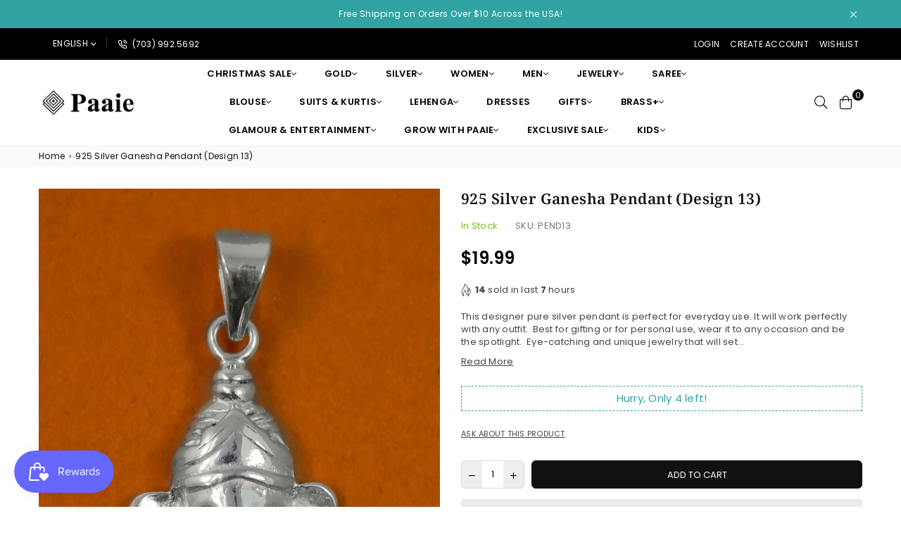

--- FILE ---
content_type: text/html; charset=utf-8
request_url: https://www.paaie.com/products/ganesha-silver-pendant-design-13
body_size: 121153
content:
<!doctype html>
<html class="no-js" lang="en" >
	

<head><meta charset="utf-8">  <meta http-equiv="X-UA-Compatible" content="IE=edge,chrome=1"><meta name="viewport" content="width=device-width, initial-scale=1.0, maximum-scale=1.0, user-scalable=no"><meta name="theme-color" content="#000"><meta name="format-detection" content="telephone=no"><link rel="canonical" href="https://www.paaie.com/products/ganesha-silver-pendant-design-13"><link rel="dns-prefetch" href="https://www.paaie.com" crossorigin><link rel="dns-prefetch" href="https://paaie.myshopify.com" crossorigin><link rel="dns-prefetch" href="https://cdn.shopify.com" crossorigin><link rel="dns-prefetch" href="https://fonts.shopifycdn.com" crossorigin><link rel="preconnect" href="https://fonts.shopifycdn.com/" crossorigin><link rel="preconnect" href="https://cdn.shopify.com" crossorigin><link rel="preconnect" href="https://ajax.googleapis.com">  <link rel="preload" as="style" href="//www.paaie.com/cdn/shop/t/10/assets/theme.css?v=23655218409422875341766128304" /><link rel="shortcut icon" href="//www.paaie.com/cdn/shop/files/Asset_6_2x_af62cfae-3ba6-4d8e-adf0-dc05e81f0482_32x32.png?v=1617354710" type="image/png"><title>925 Silver Ganesha Pendant (Design 13)&ndash; PAAIE</title><meta name="description" content="This designer pure silver pendant is perfect for everyday use. It will work perfectly with any outfit.  Best for gifting or for personal use, wear it to any occasion and be the spotlight.  Eye-catching and unique jewelry that will set you apart.  Gift this piece to a loved one, and see their face light up with joy.  Sp"><!-- /snippets/social-meta-tags.liquid --><meta name="keywords" content="PAAIE, www.paaie.com" /><meta name="author" content="Paaie"><meta property="og:site_name" content="PAAIE"><meta property="og:url" content="https://www.paaie.com/products/ganesha-silver-pendant-design-13"><meta property="og:title" content="925 Silver Ganesha Pendant (Design 13)"><meta property="og:type" content="product"><meta property="og:description" content="This designer pure silver pendant is perfect for everyday use. It will work perfectly with any outfit.  Best for gifting or for personal use, wear it to any occasion and be the spotlight.  Eye-catching and unique jewelry that will set you apart.  Gift this piece to a loved one, and see their face light up with joy.  Sp"><meta property="og:price:amount" content="19.99">  <meta property="og:price:currency" content="USD"><meta property="og:image" content="https://www.paaie.com/cdn/shop/files/PEND13.jpg?crop=center&height=1200&v=1742456841&width=1200"><meta name="twitter:image" content="https://www.paaie.com/cdn/shop/files/PEND13.jpg?crop=center&height=1200&v=1742456841&width=1200"><meta name="twitter:site" content="@paaieLLC/"><meta name="twitter:card" content="summary_large_image"><meta name="twitter:title" content="925 Silver Ganesha Pendant (Design 13)"><meta name="twitter:description" content="This designer pure silver pendant is perfect for everyday use. It will work perfectly with any outfit.  Best for gifting or for personal use, wear it to any occasion and be the spotlight.  Eye-catching and unique jewelry that will set you apart.  Gift this piece to a loved one, and see their face light up with joy.  Sp">
<link rel="preload" as="font" href="//www.paaie.com/cdn/fonts/poppins/poppins_n3.05f58335c3209cce17da4f1f1ab324ebe2982441.woff2" type="font/woff2" crossorigin><link rel="preload" as="font" href="//www.paaie.com/cdn/fonts/poppins/poppins_n4.0ba78fa5af9b0e1a374041b3ceaadf0a43b41362.woff2" type="font/woff2" crossorigin><link rel="preload" as="font" href="//www.paaie.com/cdn/fonts/poppins/poppins_n6.aa29d4918bc243723d56b59572e18228ed0786f6.woff2" type="font/woff2" crossorigin><link rel="preload" as="font" href="//www.paaie.com/cdn/fonts/poppins/poppins_n7.56758dcf284489feb014a026f3727f2f20a54626.woff2" type="font/woff2" crossorigin><link rel="preload" as="font" href="//www.paaie.com/cdn/fonts/noto_serif/notoserif_n3.a94a5a5c9c0ea275dcb50823fcffaca479c0e28e.woff2" type="font/woff2" crossorigin><link rel="preload" as="font" href="//www.paaie.com/cdn/fonts/noto_serif/notoserif_n4.157efcc933874b41c43d5a6a81253eedd9845384.woff2" type="font/woff2" crossorigin><link rel="preload" as="font" href="//www.paaie.com/cdn/fonts/noto_serif/notoserif_n6.2623ae54cab397c89ca87b0f34551c6eccbadadd.woff2" type="font/woff2" crossorigin><link rel="preload" as="font" href="//www.paaie.com/cdn/fonts/noto_serif/notoserif_n7.d275fb7cbb6b6809702719ab47b39e5200c4f530.woff2" type="font/woff2" crossorigin><style type="text/css">*,::after,::before{box-sizing:border-box}article,aside,details,figcaption,figure,footer,header,hgroup,main,menu,nav,section,summary{display:block}body,button,input,select,textarea{font-family:arial;-webkit-font-smoothing:antialiased;-webkit-text-size-adjust:100%}a{background-color:transparent}a,a:after,a:before{transition:all .3s ease-in-out}b,strong{font-weight:700;}em{font-style:italic}small{font-size:80%}sub,sup{font-size:75%;line-height:0;position:relative;vertical-align:baseline}sup{top:-.5em}sub{bottom:-.25em}img{max-width:100%;border:0}button,input,optgroup,select,textarea{color:inherit;font:inherit;margin:0;outline:0}button[disabled],input[disabled]{cursor:default}.mb0{margin-bottom:0!important}.mb10{margin-bottom:10px!important}.mb20{margin-bottom:20px!important}[type=button]::-moz-focus-inner,[type=reset]::-moz-focus-inner,[type=submit]::-moz-focus-inner,button::-moz-focus-inner{border-style:none;padding:0}[type=button]:-moz-focusring,[type=reset]:-moz-focusring,[type=submit]:-moz-focusring,button:-moz-focusring{outline:1px dotted ButtonText}input[type=email],input[type=number],input[type=password],input[type=search]{-webkit-appearance:none;-moz-appearance:none}table{width:100%;border-collapse:collapse;border-spacing:0}td,th{padding:0}textarea{overflow:auto;-webkit-appearance:none;-moz-appearance:none}[tabindex='-1']:focus{outline:0}a,img{outline:0!important;border:0}[role=button],a,button,input,label,select,textarea{touch-action:manipulation}.flex{display:flex}.flex-item{flex:1}.clearfix::after{content:'';display:table;clear:both}.clear{clear:both}.icon__fallback-text,.visually-hidden{position:absolute!important;overflow:hidden;clip:rect(0 0 0 0);height:1px;width:1px;margin:-1px;padding:0;border:0}.visibility-hidden{visibility:hidden}.js-focus-hidden:focus{outline:0}.no-js:not(html),.no-js .js{display:none}.no-js .no-js:not(html){display:block}.skip-link:focus{clip:auto;width:auto;height:auto;margin:0;color:#111;background-color:#fff;padding:10px;opacity:1;z-index:10000;transition:none}blockquote{background:#f8f8f8;font-weight:600;font-size:15px;font-style:normal;text-align:center;padding:0 30px;margin:0}.rte blockquote{padding:25px;margin-bottom:20px}blockquote p+cite{margin-top:7.5px}blockquote cite{display:block;font-size:13px;font-style:inherit}code,pre{font-family:Consolas,monospace;font-size:1em}pre{overflow:auto}.rte:last-child{margin-bottom:0}.rte .h1,.rte .h2,.rte .h3,.rte .h4,.rte .h5,.rte .h6,.rte h1,.rte h2,.rte h3,.rte h4,.rte h5,.rte h6{margin-top:15px;margin-bottom:7.5px}.rte .h1:first-child,.rte .h2:first-child,.rte .h3:first-child,.rte .h4:first-child,.rte .h5:first-child,.rte .h6:first-child,.rte h1:first-child,.rte h2:first-child,.rte h3:first-child,.rte h4:first-child,.rte h5:first-child,.rte h6:first-child{margin-top:0}.rte li{margin-bottom:4px;list-style:inherit}.rte li:last-child{margin-bottom:0}.rte-setting{margin-bottom:11.11111px}.rte-setting:last-child{margin-bottom:0}p:last-child{margin-bottom:0}li{list-style:none}.fine-print{font-size:1.07692em;font-style:italic;margin:20px 0}.txt--minor{font-size:80%}.txt--emphasis{font-style:italic}.icon{display:inline-block;width:20px;height:20px;vertical-align:middle;fill:currentColor}.no-svg .icon{display:none}svg.icon:not(.icon--full-color) circle,svg.icon:not(.icon--full-color) ellipse,svg.icon:not(.icon--full-color) g,svg.icon:not(.icon--full-color) line,svg.icon:not(.icon--full-color) path,svg.icon:not(.icon--full-color) polygon,svg.icon:not(.icon--full-color) polyline,svg.icon:not(.icon--full-color) rect,symbol.icon:not(.icon--full-color) circle,symbol.icon:not(.icon--full-color) ellipse,symbol.icon:not(.icon--full-color) g,symbol.icon:not(.icon--full-color) line,symbol.icon:not(.icon--full-color) path,symbol.icon:not(.icon--full-color) polygon,symbol.icon:not(.icon--full-color) polyline,symbol.icon:not(.icon--full-color) rect{fill:inherit;stroke:inherit}.no-svg .icon__fallback-text{position:static!important;overflow:inherit;clip:none;height:auto;width:auto;margin:0}ol,ul{margin:0;padding:0}ol{list-style:decimal}.list--inline{padding:0;margin:0}.list--inline li{display:inline-block;margin-bottom:0;vertical-align:middle}.rte img{height:auto}.rte table{table-layout:fixed}.rte ol,.rte ul{margin:20px 0 30px 30px}.rte ol.list--inline,.rte ul.list--inline{margin-left:0}.rte ul{list-style:disc outside}.rte ul ul{list-style:circle outside}.rte ul ul ul{list-style:square outside}.rte a:not(.btn){padding-bottom:1px}.text-center .rte ol,.text-center .rte ul,.text-center.rte ol,.text-center.rte ul{margin-left:0;list-style-position:inside}.rte__table-wrapper{max-width:100%;overflow:auto;-webkit-overflow-scrolling:touch}svg:not(:root){overflow:hidden}.video-wrapper{position:relative;overflow:hidden;max-width:100%;padding-bottom:56.25%;height:0;height:auto}.video-wrapper iframe{position:absolute;top:0;left:0;width:100%;height:100%}form{margin:0}legend{border:0;padding:0}button{cursor:pointer}input[type=submit]{cursor:pointer}input[type=text]{-webkit-appearance:none;-moz-appearance:none}[type=checkbox]+label,[type=radio]+label{display:inline-block;margin-bottom:0}label[for]{cursor:pointer}textarea{min-height:100px}input[type=checkbox],input[type=radio]{margin:0 5px 0 0;vertical-align:middle}select::-ms-expand{display:none}.label--hidden{position:absolute;height:0;width:0;margin-bottom:0;overflow:hidden;clip:rect(1px,1px,1px,1px)}.form-vertical input,.form-vertical select,.form-vertical textarea{display:block;width:100%}.form-vertical [type=checkbox],.form-vertical [type=radio]{display:inline-block;width:auto;margin-right:5px}.form-vertical .btn,.form-vertical [type=submit]{display:inline-block;width:auto}.grid--table{display:table;table-layout:fixed;width:100%}.grid--table>.grid__item{float:none;display:table-cell;vertical-align:middle}.is-transitioning{display:block!important;visibility:visible!important}.mr0{margin:0 !important;}.pd0{ padding:0 !important;}.db{display:block}.dbi{display:inline-block}.dn {display:none}.pa {position:absolute}.pr {position:relative}.fwl{font-weight:300}.fwr{font-weight:400}.fwm{font-weight:500}.fwsb{font-weight:600}b,strong,.fwb{font-weight:700}em, .em{font-style:italic}.tt-u{text-transform:uppercase}.tt-l{text-transform:lowercase}.tt-c{text-transform:capitalize}.tt-n{text-transform:none}.tdn {text-decoration:none!important}.tdu {text-decoration:underline}.grid-sizer{width:25%; position:absolute}.w_auto {width:auto!important}.h_auto{height:auto}.w_100{width:100%!important}.h_100{height:100%!important}.fl{display:flex}.fl1{flex:1}.f-row{flex-direction:row}.f-col{flex-direction:column}.f-wrap{flex-wrap:wrap}.f-nowrap{flex-wrap:nowrap}.f-jcs{justify-content:flex-start}.f-jce{justify-content:flex-end}.f-jcc{justify-content:center}.f-jcsb{justify-content:space-between}.f-jcsa{justify-content:space-around}.f-jcse{justify-content:space-evenly}.f-ais{align-items:flex-start}.f-aie{align-items:flex-end}.f-aic{align-items:center}.f-aib{align-items:baseline}.f-aist{align-items:stretch}.f-acs{align-content:flex-start}.f-ace{align-content:flex-end}.f-acc{align-content:center}.f-acsb{align-content:space-between}.f-acsa{align-content:space-around}.f-acst{align-content:stretch}.f-asa{align-self:auto}.f-ass{align-self:flex-start}.f-ase{align-self:flex-end}.f-asc{align-self:center}.f-asb{align-self:baseline}.f-asst{align-self:stretch}.order0{order:0}.order1{order:1}.order2{order:2}.order3{order:3}.tl{text-align:left!important}.tc{text-align:center!important}.tr{text-align:right!important}@media (min-width:768px){.tl-md{text-align:left!important}.tc-md{text-align:center!important}.tr-md{text-align:right!important}.f-row-md{flex-direction:row}.f-col-md{flex-direction:column}.f-wrap-md{flex-wrap:wrap}.f-nowrap-md{flex-wrap:nowrap}.f-jcs-md{justify-content:flex-start}.f-jce-md{justify-content:flex-end}.f-jcc-md{justify-content:center}.f-jcsb-md{justify-content:space-between}.f-jcsa-md{justify-content:space-around}.f-jcse-md{justify-content:space-evenly}.f-ais-md{align-items:flex-start}.f-aie-md{align-items:flex-end}.f-aic-md{align-items:center}.f-aib-md{align-items:baseline}.f-aist-md{align-items:stretch}.f-acs-md{align-content:flex-start}.f-ace-md{align-content:flex-end}.f-acc-md{align-content:center}.f-acsb-md{align-content:space-between}.f-acsa-md{align-content:space-around}.f-acst-md{align-content:stretch}.f-asa-md{align-self:auto}.f-ass-md{align-self:flex-start}.f-ase-md{align-self:flex-end}.f-asc-md{align-self:center}.f-asb-md{align-self:baseline}.f-asst-md{align-self:stretch}}@media (min-width:1025px){.f-row-lg{flex-direction:row}.f-col-lg{flex-direction:column}.f-wrap-lg{flex-wrap:wrap}.f-nowrap-lg{flex-wrap:nowrap}.tl-lg {text-align:left!important}.tc-lg {text-align:center!important}.tr-lg {text-align:right!important}}@media (min-width:1280px){.f-wrap-xl{flex-wrap:wrap}.f-col-xl{flex-direction:column}.tl-xl {text-align:left!important}.tc-xl {text-align:center!important}.tr-xl {text-align:right!important}}.grid{list-style:none;margin:0 -15px;padding:0}.grid::after{content:'';display:table;clear:both}.grid__item{float:left;padding-left:15px;padding-right:15px;width:100%}@media only screen and (max-width:1024px){.grid{margin:0 -7.5px}.grid__item{padding-left:7.5px;padding-right:7.5px}}.grid__item[class*="--push"]{position:relative}.grid--rev{direction:rtl;text-align:left}.grid--rev>.grid__item{direction:ltr;text-align:left;float:right}.col-1,.one-whole{width:100%}.col-2,.five-tenths,.four-eighths,.one-half,.three-sixths,.two-quarters,.wd-50{width:50%}.col-3,.one-third,.two-sixths{width:33.33333%}.four-sixths,.two-thirds{width:66.66667%}.col-4,.one-quarter,.two-eighths{width:25%}.six-eighths,.three-quarters{width:75%}.col-5,.one-fifth,.two-tenths{width:20%}.four-tenths,.two-fifths,.wd-40{width:40%}.six-tenths,.three-fifths,.wd-60{width:60%}.eight-tenths,.four-fifths,.wd-80{width:80%}.one-sixth{width:16.66667%}.five-sixths{width:83.33333%}.one-seventh{width:14.28571%}.one-eighth{width:12.5%}.three-eighths{width:37.5%}.five-eighths{width:62.5%}.seven-eighths{width:87.5%}.one-nineth{width:11.11111%}.one-tenth{width:10%}.three-tenths,.wd-30{width:30%}.seven-tenths,.wd-70{width:70%}.nine-tenths,.wd-90{width:90%}.show{display:block!important}.hide{display:none!important}.text-left{text-align:left!important}.text-right{text-align:right!important}.text-center{text-align:center!important}@media only screen and (min-width:767px){.medium-up--one-whole{width:100%}.medium-up--five-tenths,.medium-up--four-eighths,.medium-up--one-half,.medium-up--three-sixths,.medium-up--two-quarters{width:50%}.medium-up--one-third,.medium-up--two-sixths{width:33.33333%}.medium-up--four-sixths,.medium-up--two-thirds{width:66.66667%}.medium-up--one-quarter,.medium-up--two-eighths{width:25%}.medium-up--six-eighths,.medium-up--three-quarters{width:75%}.medium-up--one-fifth,.medium-up--two-tenths{width:20%}.medium-up--four-tenths,.medium-up--two-fifths{width:40%}.medium-up--six-tenths,.medium-up--three-fifths{width:60%}.medium-up--eight-tenths,.medium-up--four-fifths{width:80%}.medium-up--one-sixth{width:16.66667%}.medium-up--five-sixths{width:83.33333%}.medium-up--one-seventh{width:14.28571%}.medium-up--one-eighth{width:12.5%}.medium-up--three-eighths{width:37.5%}.medium-up--five-eighths{width:62.5%}.medium-up--seven-eighths{width:87.5%}.medium-up--one-nineth{width:11.11111%}.medium-up--one-tenth{width:10%}.medium-up--three-tenths{width:30%}.medium-up--seven-tenths{width:70%}.medium-up--nine-tenths{width:90%}.grid--uniform .medium-up--five-tenths:nth-child(2n+1),.grid--uniform .medium-up--four-eighths:nth-child(2n+1),.grid--uniform .medium-up--one-eighth:nth-child(8n+1),.grid--uniform .medium-up--one-fifth:nth-child(5n+1),.grid--uniform .medium-up--one-half:nth-child(2n+1),.grid--uniform .medium-up--one-quarter:nth-child(4n+1),.grid--uniform .medium-up--one-seventh:nth-child(7n+1),.grid--uniform .medium-up--one-sixth:nth-child(6n+1),.grid--uniform .medium-up--one-third:nth-child(3n+1),.grid--uniform .medium-up--three-sixths:nth-child(2n+1),.grid--uniform .medium-up--two-eighths:nth-child(4n+1),.grid--uniform .medium-up--two-sixths:nth-child(3n+1){clear:both}.medium-up--show{display:block!important}.medium-up--hide{display:none!important}.medium-up--text-left{text-align:left!important}.medium-up--text-right{text-align:right!important}.medium-up--text-center{text-align:center!important}}@media only screen and (min-width:1025px){.large-up--one-whole{width:100%}.large-up--five-tenths,.large-up--four-eighths,.large-up--one-half,.large-up--three-sixths,.large-up--two-quarters{width:50%}.large-up--one-third,.large-up--two-sixths{width:33.33333%}.large-up--four-sixths,.large-up--two-thirds{width:66.66667%}.large-up--one-quarter,.large-up--two-eighths{width:25%}.large-up--six-eighths,.large-up--three-quarters{width:75%}.large-up--one-fifth,.large-up--two-tenths{width:20%}.large-up--four-tenths,.large-up--two-fifths{width:40%}.large-up--six-tenths,.large-up--three-fifths{width:60%}.large-up--eight-tenths,.large-up--four-fifths{width:80%}.large-up--one-sixth{width:16.66667%}.large-up--five-sixths{width:83.33333%}.large-up--one-seventh{width:14.28571%}.large-up--one-eighth{width:12.5%}.large-up--three-eighths{width:37.5%}.large-up--five-eighths{width:62.5%}.large-up--seven-eighths{width:87.5%}.large-up--one-nineth{width:11.11111%}.large-up--one-tenth{width:10%}.large-up--three-tenths{width:30%}.large-up--seven-tenths{width:70%}.large-up--nine-tenths{width:90%}.grid--uniform .large-up--five-tenths:nth-child(2n+1),.grid--uniform .large-up--four-eighths:nth-child(2n+1),.grid--uniform .large-up--one-eighth:nth-child(8n+1),.grid--uniform .large-up--one-fifth:nth-child(5n+1),.grid--uniform .large-up--one-half:nth-child(2n+1),.grid--uniform .large-up--one-quarter:nth-child(4n+1),.grid--uniform .large-up--one-seventh:nth-child(7n+1),.grid--uniform .large-up--one-sixth:nth-child(6n+1),.grid--uniform .large-up--one-third:nth-child(3n+1),.grid--uniform .large-up--three-sixths:nth-child(2n+1),.grid--uniform .large-up--two-eighths:nth-child(4n+1),.grid--uniform .large-up--two-sixths:nth-child(3n+1){clear:both}.large-up--show{display:block!important}.large-up--hide{display:none!important}.large-up--text-left{text-align:left!important}.large-up--text-right{text-align:right!important}.large-up--text-center{text-align:center!important}}@media only screen and (min-width:1280px){.widescreen--one-whole{width:100%}.widescreen--five-tenths,.widescreen--four-eighths,.widescreen--one-half,.widescreen--three-sixths,.widescreen--two-quarters{width:50%}.widescreen--one-third,.widescreen--two-sixths{width:33.33333%}.widescreen--four-sixths,.widescreen--two-thirds{width:66.66667%}.widescreen--one-quarter,.widescreen--two-eighths{width:25%}.widescreen--six-eighths,.widescreen--three-quarters{width:75%}.widescreen--one-fifth,.widescreen--two-tenths{width:20%}.widescreen--four-tenths,.widescreen--two-fifths{width:40%}.widescreen--six-tenths,.widescreen--three-fifths{width:60%}.widescreen--eight-tenths,.widescreen--four-fifths{width:80%}.widescreen--one-sixth{width:16.66667%}.widescreen--five-sixths{width:83.33333%}.widescreen--one-seventh{width:14.28571%}.widescreen--one-eighth{width:12.5%}.widescreen--three-eighths{width:37.5%}.widescreen--five-eighths{width:62.5%}.widescreen--seven-eighths{width:87.5%}.widescreen--one-nineth{width:11.11111%}.widescreen--one-tenth{width:10%}.widescreen--three-tenths{width:30%}.widescreen--seven-tenths{width:70%}.widescreen--nine-tenths{width:90%}.grid--uniform .widescreen--five-tenths:nth-child(2n+1),.grid--uniform .widescreen--four-eighths:nth-child(2n+1),.grid--uniform .widescreen--one-eighth:nth-child(8n+1),.grid--uniform .widescreen--one-fifth:nth-child(5n+1),.grid--uniform .widescreen--one-half:nth-child(2n+1),.grid--uniform .widescreen--one-quarter:nth-child(4n+1),.grid--uniform .widescreen--one-seventh:nth-child(7n+1),.grid--uniform .widescreen--one-sixth:nth-child(6n+1),.grid--uniform .widescreen--one-third:nth-child(3n+1),.grid--uniform .widescreen--three-sixths:nth-child(2n+1),.grid--uniform .widescreen--two-eighths:nth-child(4n+1),.grid--uniform .widescreen--two-sixths:nth-child(3n+1){clear:both}.widescreen--show{display:block!important}.widescreen--hide{display:none!important}.widescreen--text-left{text-align:left!important}.widescreen--text-right{text-align:right!important}.widescreen--text-center{text-align:center!important}}@media only screen and (min-width:1025px) and (max-width:1279px){.large--one-whole{width:100%}.large--five-tenths,.large--four-eighths,.large--one-half,.large--three-sixths,.large--two-quarters{width:50%}.large--one-third,.large--two-sixths{width:33.33333%}.large--four-sixths,.large--two-thirds{width:66.66667%}.large--one-quarter,.large--two-eighths{width:25%}.large--six-eighths,.large--three-quarters{width:75%}.large--one-fifth,.large--two-tenths{width:20%}.large--four-tenths,.large--two-fifths{width:40%}.large--six-tenths,.large--three-fifths{width:60%}.large--eight-tenths,.large--four-fifths{width:80%}.large--one-sixth{width:16.66667%}.large--five-sixths{width:83.33333%}.large--one-seventh{width:14.28571%}.large--one-eighth{width:12.5%}.large--three-eighths{width:37.5%}.large--five-eighths{width:62.5%}.large--seven-eighths{width:87.5%}.large--one-nineth{width:11.11111%}.large--one-tenth{width:10%}.large--three-tenths{width:30%}.large--seven-tenths{width:70%}.large--nine-tenths{width:90%}.grid--uniform .large--five-tenths:nth-child(2n+1),.grid--uniform .large--four-eighths:nth-child(2n+1),.grid--uniform .large--one-eighth:nth-child(8n+1),.grid--uniform .large--one-fifth:nth-child(5n+1),.grid--uniform .large--one-half:nth-child(2n+1),.grid--uniform .large--one-quarter:nth-child(4n+1),.grid--uniform .large--one-seventh:nth-child(7n+1),.grid--uniform .large--one-sixth:nth-child(6n+1),.grid--uniform .large--one-third:nth-child(3n+1),.grid--uniform .large--three-sixths:nth-child(2n+1),.grid--uniform .large--two-eighths:nth-child(4n+1),.grid--uniform .large--two-sixths:nth-child(3n+1){clear:both}.large--show{display:block!important}.large--hide{display:none!important}.large--text-left{text-align:left!important}.large--text-right{text-align:right!important}.large--text-center{text-align:center!important}}@media only screen and (min-width:767px) and (max-width:1024px){.medium--one-whole{width:100%}.medium--five-tenths,.medium--four-eighths,.medium--one-half,.medium--three-sixths,.medium--two-quarters{width:50%}.medium--one-third,.medium--two-sixths{width:33.33333%}.medium--four-sixths,.medium--two-thirds{width:66.66667%}.medium--one-quarter,.medium--two-eighths{width:25%}.medium--six-eighths,.medium--three-quarters{width:75%}.medium--one-fifth,.medium--two-tenths{width:20%}.medium--four-tenths,.medium--two-fifths{width:40%}.medium--six-tenths,.medium--three-fifths{width:60%}.medium--eight-tenths,.medium--four-fifths{width:80%}.medium--one-sixth{width:16.66667%}.medium--five-sixths{width:83.33333%}.medium--one-seventh{width:14.28571%}.medium--one-eighth{width:12.5%}.medium--three-eighths{width:37.5%}.medium--five-eighths{width:62.5%}.medium--seven-eighths{width:87.5%}.medium--one-nineth{width:11.11111%}.medium--one-tenth{width:10%}.medium--three-tenths{width:30%}.medium--seven-tenths{width:70%}.medium--nine-tenths{width:90%}.grid--uniform .medium--five-tenths:nth-child(2n+1),.grid--uniform .medium--four-eighths:nth-child(2n+1),.grid--uniform .medium--one-eighth:nth-child(8n+1),.grid--uniform .medium--one-fifth:nth-child(5n+1),.grid--uniform .medium--one-half:nth-child(2n+1),.grid--uniform .medium--one-quarter:nth-child(4n+1),.grid--uniform .medium--one-seventh:nth-child(7n+1),.grid--uniform .medium--one-sixth:nth-child(6n+1),.grid--uniform .medium--one-third:nth-child(3n+1),.grid--uniform .medium--three-sixths:nth-child(2n+1),.grid--uniform .medium--two-eighths:nth-child(4n+1),.grid--uniform .medium--two-sixths:nth-child(3n+1){clear:both}.medium--show{display:block!important}.medium--hide{display:none!important}.medium--text-left{text-align:left!important}.medium--text-right{text-align:right!important}.medium--text-center{text-align:center!important}}@media only screen and (max-width:766px){.grid{margin:0 -5px}.grid__item{padding-left:5px;padding-right:5px}.small--one-whole{width:100%}.small--five-tenths,.small--four-eighths,.small--one-half,.small--three-sixths,.small--two-quarters{width:50%}.small--one-third,.small--two-sixths{width:33.33333%}.small--four-sixths,.small--two-thirds{width:66.66667%}.small--one-quarter,.small--two-eighths{width:25%}.small--six-eighths,.small--three-quarters{width:75%}.small--one-fifth,.small--two-tenths{width:20%}.small--four-tenths,.small--two-fifths{width:40%}.small--six-tenths,.small--three-fifths{width:60%}.small--eight-tenths,.small--four-fifths{width:80%}.small--one-sixth{width:16.66667%}.small--five-sixths{width:83.33333%}.small--one-seventh{width:14.28571%}.small--one-eighth{width:12.5%}.small--three-eighths{width:37.5%}.small--five-eighths{width:62.5%}.small--seven-eighths{width:87.5%}.small--one-nineth{width:11.11111%}.small--one-tenth{width:10%}.small--three-tenths{width:30%}.small--seven-tenths{width:70%}.small--nine-tenths{width:90%}.grid--uniform .small--five-tenths:nth-child(2n+1),.grid--uniform .small--four-eighths:nth-child(2n+1),.grid--uniform .small--one-eighth:nth-child(8n+1),.grid--uniform .small--one-half:nth-child(2n+1),.grid--uniform .small--one-quarter:nth-child(4n+1),.grid--uniform .small--one-seventh:nth-child(7n+1),.grid--uniform .small--one-sixth:nth-child(6n+1),.grid--uniform .small--one-third:nth-child(3n+1),.grid--uniform .small--three-sixths:nth-child(2n+1),.grid--uniform .small--two-eighths:nth-child(4n+1),.grid--uniform .small--two-sixths:nth-child(3n+1),.grid--uniform.small--one-fifth:nth-child(5n+1){clear:both}.small--show{display:block!important}.small--hide{display:none!important}.small--text-left{text-align:left!important}.small--text-right{text-align:right!important}.small--text-center{text-align:center!important}}@font-face {font-family: Poppins;font-weight: 400;font-style: normal;font-display: swap;src: url("//www.paaie.com/cdn/fonts/poppins/poppins_n4.0ba78fa5af9b0e1a374041b3ceaadf0a43b41362.woff2") format("woff2"), url("//www.paaie.com/cdn/fonts/poppins/poppins_n4.214741a72ff2596839fc9760ee7a770386cf16ca.woff") format("woff");}@font-face {font-family: Poppins;font-weight: 300;font-style: normal;font-display: swap;src: url("//www.paaie.com/cdn/fonts/poppins/poppins_n3.05f58335c3209cce17da4f1f1ab324ebe2982441.woff2") format("woff2"), url("//www.paaie.com/cdn/fonts/poppins/poppins_n3.6971368e1f131d2c8ff8e3a44a36b577fdda3ff5.woff") format("woff");}@font-face {font-family: Poppins;font-weight: 600;font-style: normal;font-display: swap;src: url("//www.paaie.com/cdn/fonts/poppins/poppins_n6.aa29d4918bc243723d56b59572e18228ed0786f6.woff2") format("woff2"), url("//www.paaie.com/cdn/fonts/poppins/poppins_n6.5f815d845fe073750885d5b7e619ee00e8111208.woff") format("woff");}@font-face {font-family: Poppins;font-weight: 700;font-style: normal;font-display: swap;src: url("//www.paaie.com/cdn/fonts/poppins/poppins_n7.56758dcf284489feb014a026f3727f2f20a54626.woff2") format("woff2"), url("//www.paaie.com/cdn/fonts/poppins/poppins_n7.f34f55d9b3d3205d2cd6f64955ff4b36f0cfd8da.woff") format("woff");}@font-face {font-family: "Noto Serif";font-weight: 400;font-style: normal;font-display: swap;src: url("//www.paaie.com/cdn/fonts/noto_serif/notoserif_n4.157efcc933874b41c43d5a6a81253eedd9845384.woff2") format("woff2"), url("//www.paaie.com/cdn/fonts/noto_serif/notoserif_n4.e95a8b0e448c8154cafc9526753c78ba0f8e894e.woff") format("woff");}@font-face {font-family: "Noto Serif";font-weight: 300;font-style: normal;font-display: swap;src: url("//www.paaie.com/cdn/fonts/noto_serif/notoserif_n3.a94a5a5c9c0ea275dcb50823fcffaca479c0e28e.woff2") format("woff2"), url("//www.paaie.com/cdn/fonts/noto_serif/notoserif_n3.5aef593cdc3d6235212508cee3b178e21bec1e6e.woff") format("woff");}@font-face {font-family: "Noto Serif";font-weight: 600;font-style: normal;font-display: swap;src: url("//www.paaie.com/cdn/fonts/noto_serif/notoserif_n6.2623ae54cab397c89ca87b0f34551c6eccbadadd.woff2") format("woff2"), url("//www.paaie.com/cdn/fonts/noto_serif/notoserif_n6.3f65ffd92518e9b7f2072c86ea4c8465158466e2.woff") format("woff");}@font-face {font-family: "Noto Serif";font-weight: 700;font-style: normal;font-display: swap;src: url("//www.paaie.com/cdn/fonts/noto_serif/notoserif_n7.d275fb7cbb6b6809702719ab47b39e5200c4f530.woff2") format("woff2"), url("//www.paaie.com/cdn/fonts/noto_serif/notoserif_n7.0386ee49bd94b3b26da3580808c2d97c2a1d2d82.woff") format("woff");}@font-face{font-family:Adorn-Icons;src:url("//www.paaie.com/cdn/shop/t/10/assets/adorn-icons.woff2?v=167339017966625775301738230255") format('woff2'),url("//www.paaie.com/cdn/shop/t/10/assets/adorn-icons.woff?v=177162561609770262791738230255") format('woff');font-weight:400;font-style:normal;font-display:swap}.ad{font:normal normal normal 14px/1 adorn-icons;speak:none;text-transform:none;display:inline-block;vertical-align:middle;text-rendering:auto;-webkit-font-smoothing:antialiased;-moz-osx-font-smoothing:grayscale}</style>  <link rel="stylesheet" href="//www.paaie.com/cdn/shop/t/10/assets/theme.css?v=23655218409422875341766128304" type="text/css" media="all">    <link rel="preload" href="//www.paaie.com/cdn/shop/t/10/assets/jquery.min.js?v=11054033913403182911738230255" as="script">  <link rel="preload" href="//www.paaie.com/cdn/shop/t/10/assets/vendor.min.js?v=53531327463237195191738230255" as="script">  <script src="//www.paaie.com/cdn/shop/t/10/assets/jquery.min.js?v=11054033913403182911738230255"defer="defer"></script><style>img.blur-up,img.lazyloaded,.photo-gallery img,.lookbook img,.rte img,.rte a img {  -webkit-filter: none !important;  filter: none !important;  opacity: 1 !important;  visibility: visible !important;  transition: none !important;  display: block !important;}</style><script>var theme = {strings:{addToCart:"Add to cart",soldOut:"Sold out",unavailable:"Unavailable",showMore:"Show More",showLess:"Show Less"},mlcurrency:false,moneyFormat:"${{amount}}",currencyFormat:"money_format",shopCurrency:"USD",autoCurrencies:true,money_currency_format:"${{amount}} USD",money_format:"${{amount}}",ajax_cart:true,fixedHeader:true,animation:true,animationMobile:true,searchresult:"See all results",wlAvailable:"Available in Wishlist",rtl:false,days:"Days",hours:"Hrs",minuts:"Min",seconds:"Sec",};document.documentElement.className = document.documentElement.className.replace('no-js', 'js');var Metatheme = null,thm = 'Belle', shpeml = 'contact@paaie.com', dmn = window.location.hostname;        window.lazySizesConfig = window.lazySizesConfig || {};window.lazySizesConfig.loadMode = 1;window.lazySizesConfig.expand = 10;window.lazySizesConfig.expFactor = 1.5;      window.lazySizesConfig.loadHidden = false;</script><script src="//www.paaie.com/cdn/shop/t/10/assets/vendor.min.js?v=53531327463237195191738230255" defer="defer"></script>
   <script>window.performance && window.performance.mark && window.performance.mark('shopify.content_for_header.start');</script><meta name="google-site-verification" content="JBvFxBLX27suAfXWOauAlc0THKr3ktmHSNx9qDL_Bu4">
<meta id="shopify-digital-wallet" name="shopify-digital-wallet" content="/9629007950/digital_wallets/dialog">
<meta name="shopify-checkout-api-token" content="fd7ca3e501edbda53eb66fa2a8e3535d">
<meta id="in-context-paypal-metadata" data-shop-id="9629007950" data-venmo-supported="false" data-environment="production" data-locale="en_US" data-paypal-v4="true" data-currency="USD">
<link rel="alternate" type="application/json+oembed" href="https://www.paaie.com/products/ganesha-silver-pendant-design-13.oembed">
<script async="async" data-src="/checkouts/internal/preloads.js?locale=en-US"></script>
<link rel="preconnect" href="https://shop.app" crossorigin="anonymous">
<script async="async" data-src="https://shop.app/checkouts/internal/preloads.js?locale=en-US&shop_id=9629007950" crossorigin="anonymous"></script>
<script id="apple-pay-shop-capabilities" type="application/json">{"shopId":9629007950,"countryCode":"US","currencyCode":"USD","merchantCapabilities":["supports3DS"],"merchantId":"gid:\/\/shopify\/Shop\/9629007950","merchantName":"PAAIE","requiredBillingContactFields":["postalAddress","email","phone"],"requiredShippingContactFields":["postalAddress","email","phone"],"shippingType":"shipping","supportedNetworks":["visa","masterCard","amex","discover","elo","jcb"],"total":{"type":"pending","label":"PAAIE","amount":"1.00"},"shopifyPaymentsEnabled":true,"supportsSubscriptions":true}</script>
<script id="shopify-features" type="application/json">{"accessToken":"fd7ca3e501edbda53eb66fa2a8e3535d","betas":["rich-media-storefront-analytics"],"domain":"www.paaie.com","predictiveSearch":true,"shopId":9629007950,"locale":"en"}</script>
<script>var Shopify = Shopify || {};
Shopify.shop = "paaie.myshopify.com";
Shopify.locale = "en";
Shopify.currency = {"active":"USD","rate":"1.0"};
Shopify.country = "US";
Shopify.theme = {"name":"Belle Theme - Published as of Jan 31st","id":175227928876,"schema_name":"Belle OS 2.0","schema_version":"4.3","theme_store_id":null,"role":"main"};
Shopify.theme.handle = "null";
Shopify.theme.style = {"id":null,"handle":null};
Shopify.cdnHost = "www.paaie.com/cdn";
Shopify.routes = Shopify.routes || {};
Shopify.routes.root = "/";</script>
<script type="module">!function(o){(o.Shopify=o.Shopify||{}).modules=!0}(window);</script>
<script>!function(o){function n(){var o=[];function n(){o.push(Array.prototype.slice.apply(arguments))}return n.q=o,n}var t=o.Shopify=o.Shopify||{};t.loadFeatures=n(),t.autoloadFeatures=n()}(window);</script>
<script>
  window.ShopifyPay = window.ShopifyPay || {};
  window.ShopifyPay.apiHost = "shop.app\/pay";
  window.ShopifyPay.redirectState = null;
</script>
<script id="shop-js-analytics" type="application/json">{"pageType":"product"}</script>
<script defer="defer" async type="module" data-src="//www.paaie.com/cdn/shopifycloud/shop-js/modules/v2/client.init-shop-cart-sync_BT-GjEfc.en.esm.js"></script>
<script defer="defer" async type="module" data-src="//www.paaie.com/cdn/shopifycloud/shop-js/modules/v2/chunk.common_D58fp_Oc.esm.js"></script>
<script defer="defer" async type="module" data-src="//www.paaie.com/cdn/shopifycloud/shop-js/modules/v2/chunk.modal_xMitdFEc.esm.js"></script>
<script type="module">
  await import("//www.paaie.com/cdn/shopifycloud/shop-js/modules/v2/client.init-shop-cart-sync_BT-GjEfc.en.esm.js");
await import("//www.paaie.com/cdn/shopifycloud/shop-js/modules/v2/chunk.common_D58fp_Oc.esm.js");
await import("//www.paaie.com/cdn/shopifycloud/shop-js/modules/v2/chunk.modal_xMitdFEc.esm.js");

  window.Shopify.SignInWithShop?.initShopCartSync?.({"fedCMEnabled":true,"windoidEnabled":true});

</script>
<script>
  window.Shopify = window.Shopify || {};
  if (!window.Shopify.featureAssets) window.Shopify.featureAssets = {};
  window.Shopify.featureAssets['shop-js'] = {"shop-cart-sync":["modules/v2/client.shop-cart-sync_DZOKe7Ll.en.esm.js","modules/v2/chunk.common_D58fp_Oc.esm.js","modules/v2/chunk.modal_xMitdFEc.esm.js"],"init-fed-cm":["modules/v2/client.init-fed-cm_B6oLuCjv.en.esm.js","modules/v2/chunk.common_D58fp_Oc.esm.js","modules/v2/chunk.modal_xMitdFEc.esm.js"],"shop-cash-offers":["modules/v2/client.shop-cash-offers_D2sdYoxE.en.esm.js","modules/v2/chunk.common_D58fp_Oc.esm.js","modules/v2/chunk.modal_xMitdFEc.esm.js"],"shop-login-button":["modules/v2/client.shop-login-button_QeVjl5Y3.en.esm.js","modules/v2/chunk.common_D58fp_Oc.esm.js","modules/v2/chunk.modal_xMitdFEc.esm.js"],"pay-button":["modules/v2/client.pay-button_DXTOsIq6.en.esm.js","modules/v2/chunk.common_D58fp_Oc.esm.js","modules/v2/chunk.modal_xMitdFEc.esm.js"],"shop-button":["modules/v2/client.shop-button_DQZHx9pm.en.esm.js","modules/v2/chunk.common_D58fp_Oc.esm.js","modules/v2/chunk.modal_xMitdFEc.esm.js"],"avatar":["modules/v2/client.avatar_BTnouDA3.en.esm.js"],"init-windoid":["modules/v2/client.init-windoid_CR1B-cfM.en.esm.js","modules/v2/chunk.common_D58fp_Oc.esm.js","modules/v2/chunk.modal_xMitdFEc.esm.js"],"init-shop-for-new-customer-accounts":["modules/v2/client.init-shop-for-new-customer-accounts_C_vY_xzh.en.esm.js","modules/v2/client.shop-login-button_QeVjl5Y3.en.esm.js","modules/v2/chunk.common_D58fp_Oc.esm.js","modules/v2/chunk.modal_xMitdFEc.esm.js"],"init-shop-email-lookup-coordinator":["modules/v2/client.init-shop-email-lookup-coordinator_BI7n9ZSv.en.esm.js","modules/v2/chunk.common_D58fp_Oc.esm.js","modules/v2/chunk.modal_xMitdFEc.esm.js"],"init-shop-cart-sync":["modules/v2/client.init-shop-cart-sync_BT-GjEfc.en.esm.js","modules/v2/chunk.common_D58fp_Oc.esm.js","modules/v2/chunk.modal_xMitdFEc.esm.js"],"shop-toast-manager":["modules/v2/client.shop-toast-manager_DiYdP3xc.en.esm.js","modules/v2/chunk.common_D58fp_Oc.esm.js","modules/v2/chunk.modal_xMitdFEc.esm.js"],"init-customer-accounts":["modules/v2/client.init-customer-accounts_D9ZNqS-Q.en.esm.js","modules/v2/client.shop-login-button_QeVjl5Y3.en.esm.js","modules/v2/chunk.common_D58fp_Oc.esm.js","modules/v2/chunk.modal_xMitdFEc.esm.js"],"init-customer-accounts-sign-up":["modules/v2/client.init-customer-accounts-sign-up_iGw4briv.en.esm.js","modules/v2/client.shop-login-button_QeVjl5Y3.en.esm.js","modules/v2/chunk.common_D58fp_Oc.esm.js","modules/v2/chunk.modal_xMitdFEc.esm.js"],"shop-follow-button":["modules/v2/client.shop-follow-button_CqMgW2wH.en.esm.js","modules/v2/chunk.common_D58fp_Oc.esm.js","modules/v2/chunk.modal_xMitdFEc.esm.js"],"checkout-modal":["modules/v2/client.checkout-modal_xHeaAweL.en.esm.js","modules/v2/chunk.common_D58fp_Oc.esm.js","modules/v2/chunk.modal_xMitdFEc.esm.js"],"shop-login":["modules/v2/client.shop-login_D91U-Q7h.en.esm.js","modules/v2/chunk.common_D58fp_Oc.esm.js","modules/v2/chunk.modal_xMitdFEc.esm.js"],"lead-capture":["modules/v2/client.lead-capture_BJmE1dJe.en.esm.js","modules/v2/chunk.common_D58fp_Oc.esm.js","modules/v2/chunk.modal_xMitdFEc.esm.js"],"payment-terms":["modules/v2/client.payment-terms_Ci9AEqFq.en.esm.js","modules/v2/chunk.common_D58fp_Oc.esm.js","modules/v2/chunk.modal_xMitdFEc.esm.js"]};
</script>
<script>(function() {
  var isLoaded = false;
  function asyncLoad() {
    if (isLoaded) return;
    isLoaded = true;
    var urls = ["https:\/\/chimpstatic.com\/mcjs-connected\/js\/users\/0f0a782697cbc8f027ff66e7a\/61e8eb3b015db683f06ffe65a.js?shop=paaie.myshopify.com","https:\/\/js.smile.io\/v1\/smile-shopify.js?shop=paaie.myshopify.com"];
    for (var i = 0; i < urls.length; i++) {
      var s = document.createElement('script');
      s.type = 'text/javascript';
      s.async = true;
      s.src = urls[i];
      var x = document.getElementsByTagName('script')[0];
      x.parentNode.insertBefore(s, x);
    }
  };
  document.addEventListener('StartAsyncLoading',function(event){asyncLoad();});if(window.attachEvent) {
    window.attachEvent('onload', function(){});
  } else {
    window.addEventListener('load', function(){}, false);
  }
})();</script>
<script id="__st">var __st={"a":9629007950,"offset":-18000,"reqid":"379975be-fead-46b4-9cca-ff3f738265c9-1769126274","pageurl":"www.paaie.com\/products\/ganesha-silver-pendant-design-13","u":"f6bffdc99b48","p":"product","rtyp":"product","rid":4769919467598};</script>
<script>window.ShopifyPaypalV4VisibilityTracking = true;</script>
<script id="captcha-bootstrap">!function(){'use strict';const t='contact',e='account',n='new_comment',o=[[t,t],['blogs',n],['comments',n],[t,'customer']],c=[[e,'customer_login'],[e,'guest_login'],[e,'recover_customer_password'],[e,'create_customer']],r=t=>t.map((([t,e])=>`form[action*='/${t}']:not([data-nocaptcha='true']) input[name='form_type'][value='${e}']`)).join(','),a=t=>()=>t?[...document.querySelectorAll(t)].map((t=>t.form)):[];function s(){const t=[...o],e=r(t);return a(e)}const i='password',u='form_key',d=['recaptcha-v3-token','g-recaptcha-response','h-captcha-response',i],f=()=>{try{return window.sessionStorage}catch{return}},m='__shopify_v',_=t=>t.elements[u];function p(t,e,n=!1){try{const o=window.sessionStorage,c=JSON.parse(o.getItem(e)),{data:r}=function(t){const{data:e,action:n}=t;return t[m]||n?{data:e,action:n}:{data:t,action:n}}(c);for(const[e,n]of Object.entries(r))t.elements[e]&&(t.elements[e].value=n);n&&o.removeItem(e)}catch(o){console.error('form repopulation failed',{error:o})}}const l='form_type',E='cptcha';function T(t){t.dataset[E]=!0}const w=window,h=w.document,L='Shopify',v='ce_forms',y='captcha';let A=!1;((t,e)=>{const n=(g='f06e6c50-85a8-45c8-87d0-21a2b65856fe',I='https://cdn.shopify.com/shopifycloud/storefront-forms-hcaptcha/ce_storefront_forms_captcha_hcaptcha.v1.5.2.iife.js',D={infoText:'Protected by hCaptcha',privacyText:'Privacy',termsText:'Terms'},(t,e,n)=>{const o=w[L][v],c=o.bindForm;if(c)return c(t,g,e,D).then(n);var r;o.q.push([[t,g,e,D],n]),r=I,A||(h.body.append(Object.assign(h.createElement('script'),{id:'captcha-provider',async:!0,src:r})),A=!0)});var g,I,D;w[L]=w[L]||{},w[L][v]=w[L][v]||{},w[L][v].q=[],w[L][y]=w[L][y]||{},w[L][y].protect=function(t,e){n(t,void 0,e),T(t)},Object.freeze(w[L][y]),function(t,e,n,w,h,L){const[v,y,A,g]=function(t,e,n){const i=e?o:[],u=t?c:[],d=[...i,...u],f=r(d),m=r(i),_=r(d.filter((([t,e])=>n.includes(e))));return[a(f),a(m),a(_),s()]}(w,h,L),I=t=>{const e=t.target;return e instanceof HTMLFormElement?e:e&&e.form},D=t=>v().includes(t);t.addEventListener('submit',(t=>{const e=I(t);if(!e)return;const n=D(e)&&!e.dataset.hcaptchaBound&&!e.dataset.recaptchaBound,o=_(e),c=g().includes(e)&&(!o||!o.value);(n||c)&&t.preventDefault(),c&&!n&&(function(t){try{if(!f())return;!function(t){const e=f();if(!e)return;const n=_(t);if(!n)return;const o=n.value;o&&e.removeItem(o)}(t);const e=Array.from(Array(32),(()=>Math.random().toString(36)[2])).join('');!function(t,e){_(t)||t.append(Object.assign(document.createElement('input'),{type:'hidden',name:u})),t.elements[u].value=e}(t,e),function(t,e){const n=f();if(!n)return;const o=[...t.querySelectorAll(`input[type='${i}']`)].map((({name:t})=>t)),c=[...d,...o],r={};for(const[a,s]of new FormData(t).entries())c.includes(a)||(r[a]=s);n.setItem(e,JSON.stringify({[m]:1,action:t.action,data:r}))}(t,e)}catch(e){console.error('failed to persist form',e)}}(e),e.submit())}));const S=(t,e)=>{t&&!t.dataset[E]&&(n(t,e.some((e=>e===t))),T(t))};for(const o of['focusin','change'])t.addEventListener(o,(t=>{const e=I(t);D(e)&&S(e,y())}));const B=e.get('form_key'),M=e.get(l),P=B&&M;t.addEventListener('DOMContentLoaded',(()=>{const t=y();if(P)for(const e of t)e.elements[l].value===M&&p(e,B);[...new Set([...A(),...v().filter((t=>'true'===t.dataset.shopifyCaptcha))])].forEach((e=>S(e,t)))}))}(h,new URLSearchParams(w.location.search),n,t,e,['guest_login'])})(!0,!0)}();</script>
<script integrity="sha256-4kQ18oKyAcykRKYeNunJcIwy7WH5gtpwJnB7kiuLZ1E=" data-source-attribution="shopify.loadfeatures" defer="defer" data-src="//www.paaie.com/cdn/shopifycloud/storefront/assets/storefront/load_feature-a0a9edcb.js" crossorigin="anonymous"></script>
<script crossorigin="anonymous" defer="defer" data-src="//www.paaie.com/cdn/shopifycloud/storefront/assets/shopify_pay/storefront-65b4c6d7.js?v=20250812"></script>
<script data-source-attribution="shopify.dynamic_checkout.dynamic.init">var Shopify=Shopify||{};Shopify.PaymentButton=Shopify.PaymentButton||{isStorefrontPortableWallets:!0,init:function(){window.Shopify.PaymentButton.init=function(){};var t=document.createElement("script");t.data-src="https://www.paaie.com/cdn/shopifycloud/portable-wallets/latest/portable-wallets.en.js",t.type="module",document.head.appendChild(t)}};
</script>
<script data-source-attribution="shopify.dynamic_checkout.buyer_consent">
  function portableWalletsHideBuyerConsent(e){var t=document.getElementById("shopify-buyer-consent"),n=document.getElementById("shopify-subscription-policy-button");t&&n&&(t.classList.add("hidden"),t.setAttribute("aria-hidden","true"),n.removeEventListener("click",e))}function portableWalletsShowBuyerConsent(e){var t=document.getElementById("shopify-buyer-consent"),n=document.getElementById("shopify-subscription-policy-button");t&&n&&(t.classList.remove("hidden"),t.removeAttribute("aria-hidden"),n.addEventListener("click",e))}window.Shopify?.PaymentButton&&(window.Shopify.PaymentButton.hideBuyerConsent=portableWalletsHideBuyerConsent,window.Shopify.PaymentButton.showBuyerConsent=portableWalletsShowBuyerConsent);
</script>
<script>
  function portableWalletsCleanup(e){e&&e.src&&console.error("Failed to load portable wallets script "+e.src);var t=document.querySelectorAll("shopify-accelerated-checkout .shopify-payment-button__skeleton, shopify-accelerated-checkout-cart .wallet-cart-button__skeleton"),e=document.getElementById("shopify-buyer-consent");for(let e=0;e<t.length;e++)t[e].remove();e&&e.remove()}function portableWalletsNotLoadedAsModule(e){e instanceof ErrorEvent&&"string"==typeof e.message&&e.message.includes("import.meta")&&"string"==typeof e.filename&&e.filename.includes("portable-wallets")&&(window.removeEventListener("error",portableWalletsNotLoadedAsModule),window.Shopify.PaymentButton.failedToLoad=e,"loading"===document.readyState?document.addEventListener("DOMContentLoaded",window.Shopify.PaymentButton.init):window.Shopify.PaymentButton.init())}window.addEventListener("error",portableWalletsNotLoadedAsModule);
</script>

<script type="module" data-src="https://www.paaie.com/cdn/shopifycloud/portable-wallets/latest/portable-wallets.en.js" onError="portableWalletsCleanup(this)" crossorigin="anonymous"></script>
<script nomodule>
  document.addEventListener("DOMContentLoaded", portableWalletsCleanup);
</script>

<link id="shopify-accelerated-checkout-styles" rel="stylesheet" media="screen" href="https://www.paaie.com/cdn/shopifycloud/portable-wallets/latest/accelerated-checkout-backwards-compat.css" crossorigin="anonymous">
<style id="shopify-accelerated-checkout-cart">
        #shopify-buyer-consent {
  margin-top: 1em;
  display: inline-block;
  width: 100%;
}

#shopify-buyer-consent.hidden {
  display: none;
}

#shopify-subscription-policy-button {
  background: none;
  border: none;
  padding: 0;
  text-decoration: underline;
  font-size: inherit;
  cursor: pointer;
}

#shopify-subscription-policy-button::before {
  box-shadow: none;
}

      </style>

<script>window.performance && window.performance.mark && window.performance.mark('shopify.content_for_header.end');</script><!-- "snippets/weglot_hreftags.liquid" was not rendered, the associated app was uninstalled --><!-- "snippets/weglot_switcher.liquid" was not rendered, the associated app was uninstalled --><!-- "snippets/weglot_hreftags.liquid" was not rendered, the associated app was uninstalled -->
<!-- "snippets/weglot_switcher.liquid" was not rendered, the associated app was uninstalled -->
<!-- GSSTART Coming Soon code start. Do not change -->
<script type="text/javascript"> gsProductByVariant = {};  gsProductByVariant[32409630801998] =  1 ;   gsProductCSID = "4769919467598"; gsDefaultV = "32409630801998"; </script><script  type="text/javascript" src="https://gravity-software.com/js/shopify/pac_shop26611.js?v=fd7d7c7ef3c8279be995ea1eea0b7ca3"></script>
<!-- Coming Soon code end. Do not change GSEND --><!-- BEGIN app block: shopify://apps/judge-me-reviews/blocks/judgeme_core/61ccd3b1-a9f2-4160-9fe9-4fec8413e5d8 --><!-- Start of Judge.me Core -->






<link rel="dns-prefetch" href="https://cdnwidget.judge.me">
<link rel="dns-prefetch" href="https://cdn.judge.me">
<link rel="dns-prefetch" href="https://cdn1.judge.me">
<link rel="dns-prefetch" href="https://api.judge.me">

<script data-cfasync='false' class='jdgm-settings-script'>window.jdgmSettings={"pagination":5,"disable_web_reviews":false,"badge_no_review_text":"No reviews","badge_n_reviews_text":"{{ n }} review/reviews","badge_star_color":"#ffd700","hide_badge_preview_if_no_reviews":false,"badge_hide_text":false,"enforce_center_preview_badge":false,"widget_title":"Customer Reviews","widget_open_form_text":"Write a review","widget_close_form_text":"Cancel review","widget_refresh_page_text":"Refresh page","widget_summary_text":"Based on {{ number_of_reviews }} review/reviews","widget_no_review_text":"Be the first to write a review","widget_name_field_text":"Display name","widget_verified_name_field_text":"Verified Name (public)","widget_name_placeholder_text":"Display name","widget_required_field_error_text":"This field is required.","widget_email_field_text":"Email address","widget_verified_email_field_text":"Verified Email (private, can not be edited)","widget_email_placeholder_text":"Your email address","widget_email_field_error_text":"Please enter a valid email address.","widget_rating_field_text":"Rating","widget_review_title_field_text":"Review Title","widget_review_title_placeholder_text":"Give your review a title","widget_review_body_field_text":"Review content","widget_review_body_placeholder_text":"Start writing here...","widget_pictures_field_text":"Picture/Video (optional)","widget_submit_review_text":"Submit Review","widget_submit_verified_review_text":"Submit Verified Review","widget_submit_success_msg_with_auto_publish":"Thank you! Please refresh the page in a few moments to see your review. You can remove or edit your review by logging into \u003ca href='https://judge.me/login' target='_blank' rel='nofollow noopener'\u003eJudge.me\u003c/a\u003e","widget_submit_success_msg_no_auto_publish":"Thank you! Your review will be published as soon as it is approved by the shop admin. You can remove or edit your review by logging into \u003ca href='https://judge.me/login' target='_blank' rel='nofollow noopener'\u003eJudge.me\u003c/a\u003e","widget_show_default_reviews_out_of_total_text":"Showing {{ n_reviews_shown }} out of {{ n_reviews }} reviews.","widget_show_all_link_text":"Show all","widget_show_less_link_text":"Show less","widget_author_said_text":"{{ reviewer_name }} said:","widget_days_text":"{{ n }} days ago","widget_weeks_text":"{{ n }} week/weeks ago","widget_months_text":"{{ n }} month/months ago","widget_years_text":"{{ n }} year/years ago","widget_yesterday_text":"Yesterday","widget_today_text":"Today","widget_replied_text":"\u003e\u003e {{ shop_name }} replied:","widget_read_more_text":"Read more","widget_reviewer_name_as_initial":"","widget_rating_filter_color":"#fbcd0a","widget_rating_filter_see_all_text":"See all reviews","widget_sorting_most_recent_text":"Most Recent","widget_sorting_highest_rating_text":"Highest Rating","widget_sorting_lowest_rating_text":"Lowest Rating","widget_sorting_with_pictures_text":"Only Pictures","widget_sorting_most_helpful_text":"Most Helpful","widget_open_question_form_text":"Ask a question","widget_reviews_subtab_text":"Reviews","widget_questions_subtab_text":"Questions","widget_question_label_text":"Question","widget_answer_label_text":"Answer","widget_question_placeholder_text":"Write your question here","widget_submit_question_text":"Submit Question","widget_question_submit_success_text":"Thank you for your question! We will notify you once it gets answered.","widget_star_color":"#ffd700","verified_badge_text":"Verified","verified_badge_bg_color":"","verified_badge_text_color":"","verified_badge_placement":"left-of-reviewer-name","widget_review_max_height":"","widget_hide_border":false,"widget_social_share":false,"widget_thumb":false,"widget_review_location_show":false,"widget_location_format":"","all_reviews_include_out_of_store_products":true,"all_reviews_out_of_store_text":"(out of store)","all_reviews_pagination":100,"all_reviews_product_name_prefix_text":"about","enable_review_pictures":false,"enable_question_anwser":false,"widget_theme":"default","review_date_format":"mm/dd/yyyy","default_sort_method":"most-recent","widget_product_reviews_subtab_text":"Product Reviews","widget_shop_reviews_subtab_text":"Shop Reviews","widget_other_products_reviews_text":"Reviews for other products","widget_store_reviews_subtab_text":"Store reviews","widget_no_store_reviews_text":"This store hasn't received any reviews yet","widget_web_restriction_product_reviews_text":"This product hasn't received any reviews yet","widget_no_items_text":"No items found","widget_show_more_text":"Show more","widget_write_a_store_review_text":"Write a Store Review","widget_other_languages_heading":"Reviews in Other Languages","widget_translate_review_text":"Translate review to {{ language }}","widget_translating_review_text":"Translating...","widget_show_original_translation_text":"Show original ({{ language }})","widget_translate_review_failed_text":"Review couldn't be translated.","widget_translate_review_retry_text":"Retry","widget_translate_review_try_again_later_text":"Try again later","show_product_url_for_grouped_product":false,"widget_sorting_pictures_first_text":"Pictures First","show_pictures_on_all_rev_page_mobile":false,"show_pictures_on_all_rev_page_desktop":false,"floating_tab_hide_mobile_install_preference":false,"floating_tab_button_name":"★ Reviews","floating_tab_title":"Let customers speak for us","floating_tab_button_color":"","floating_tab_button_background_color":"","floating_tab_url":"","floating_tab_url_enabled":false,"floating_tab_tab_style":"text","all_reviews_text_badge_text":"Customers rate us {{ shop.metafields.judgeme.all_reviews_rating | round: 1 }}/5 based on {{ shop.metafields.judgeme.all_reviews_count }} reviews.","all_reviews_text_badge_text_branded_style":"{{ shop.metafields.judgeme.all_reviews_rating | round: 1 }} out of 5 stars based on {{ shop.metafields.judgeme.all_reviews_count }} reviews","is_all_reviews_text_badge_a_link":false,"show_stars_for_all_reviews_text_badge":false,"all_reviews_text_badge_url":"","all_reviews_text_style":"text","all_reviews_text_color_style":"judgeme_brand_color","all_reviews_text_color":"#108474","all_reviews_text_show_jm_brand":true,"featured_carousel_show_header":true,"featured_carousel_title":"Let customers speak for us","testimonials_carousel_title":"Customers are saying","videos_carousel_title":"Real customer stories","cards_carousel_title":"Customers are saying","featured_carousel_count_text":"from {{ n }} reviews","featured_carousel_add_link_to_all_reviews_page":false,"featured_carousel_url":"","featured_carousel_show_images":true,"featured_carousel_autoslide_interval":5,"featured_carousel_arrows_on_the_sides":false,"featured_carousel_height":200,"featured_carousel_width":80,"featured_carousel_image_size":0,"featured_carousel_image_height":250,"featured_carousel_arrow_color":"#eeeeee","verified_count_badge_style":"vintage","verified_count_badge_orientation":"horizontal","verified_count_badge_color_style":"judgeme_brand_color","verified_count_badge_color":"#108474","is_verified_count_badge_a_link":false,"verified_count_badge_url":"","verified_count_badge_show_jm_brand":true,"widget_rating_preset_default":5,"widget_first_sub_tab":"product-reviews","widget_show_histogram":true,"widget_histogram_use_custom_color":false,"widget_pagination_use_custom_color":false,"widget_star_use_custom_color":true,"widget_verified_badge_use_custom_color":false,"widget_write_review_use_custom_color":false,"picture_reminder_submit_button":"Upload Pictures","enable_review_videos":false,"mute_video_by_default":false,"widget_sorting_videos_first_text":"Videos First","widget_review_pending_text":"Pending","featured_carousel_items_for_large_screen":3,"social_share_options_order":"Facebook,Twitter","remove_microdata_snippet":true,"disable_json_ld":false,"enable_json_ld_products":false,"preview_badge_show_question_text":false,"preview_badge_no_question_text":"No questions","preview_badge_n_question_text":"{{ number_of_questions }} question/questions","qa_badge_show_icon":false,"qa_badge_position":"same-row","remove_judgeme_branding":false,"widget_add_search_bar":false,"widget_search_bar_placeholder":"Search","widget_sorting_verified_only_text":"Verified only","featured_carousel_theme":"default","featured_carousel_show_rating":true,"featured_carousel_show_title":true,"featured_carousel_show_body":true,"featured_carousel_show_date":false,"featured_carousel_show_reviewer":true,"featured_carousel_show_product":false,"featured_carousel_header_background_color":"#108474","featured_carousel_header_text_color":"#ffffff","featured_carousel_name_product_separator":"reviewed","featured_carousel_full_star_background":"#108474","featured_carousel_empty_star_background":"#dadada","featured_carousel_vertical_theme_background":"#f9fafb","featured_carousel_verified_badge_enable":true,"featured_carousel_verified_badge_color":"#108474","featured_carousel_border_style":"round","featured_carousel_review_line_length_limit":3,"featured_carousel_more_reviews_button_text":"Read more reviews","featured_carousel_view_product_button_text":"View product","all_reviews_page_load_reviews_on":"scroll","all_reviews_page_load_more_text":"Load More Reviews","disable_fb_tab_reviews":false,"enable_ajax_cdn_cache":false,"widget_advanced_speed_features":5,"widget_public_name_text":"displayed publicly like","default_reviewer_name":"John Smith","default_reviewer_name_has_non_latin":true,"widget_reviewer_anonymous":"Anonymous","medals_widget_title":"Judge.me Review Medals","medals_widget_background_color":"#f9fafb","medals_widget_position":"footer_all_pages","medals_widget_border_color":"#f9fafb","medals_widget_verified_text_position":"left","medals_widget_use_monochromatic_version":false,"medals_widget_elements_color":"#108474","show_reviewer_avatar":true,"widget_invalid_yt_video_url_error_text":"Not a YouTube video URL","widget_max_length_field_error_text":"Please enter no more than {0} characters.","widget_show_country_flag":false,"widget_show_collected_via_shop_app":true,"widget_verified_by_shop_badge_style":"light","widget_verified_by_shop_text":"Verified by Shop","widget_show_photo_gallery":false,"widget_load_with_code_splitting":true,"widget_ugc_install_preference":false,"widget_ugc_title":"Made by us, Shared by you","widget_ugc_subtitle":"Tag us to see your picture featured in our page","widget_ugc_arrows_color":"#ffffff","widget_ugc_primary_button_text":"Buy Now","widget_ugc_primary_button_background_color":"#108474","widget_ugc_primary_button_text_color":"#ffffff","widget_ugc_primary_button_border_width":"0","widget_ugc_primary_button_border_style":"none","widget_ugc_primary_button_border_color":"#108474","widget_ugc_primary_button_border_radius":"25","widget_ugc_secondary_button_text":"Load More","widget_ugc_secondary_button_background_color":"#ffffff","widget_ugc_secondary_button_text_color":"#108474","widget_ugc_secondary_button_border_width":"2","widget_ugc_secondary_button_border_style":"solid","widget_ugc_secondary_button_border_color":"#108474","widget_ugc_secondary_button_border_radius":"25","widget_ugc_reviews_button_text":"View Reviews","widget_ugc_reviews_button_background_color":"#ffffff","widget_ugc_reviews_button_text_color":"#108474","widget_ugc_reviews_button_border_width":"2","widget_ugc_reviews_button_border_style":"solid","widget_ugc_reviews_button_border_color":"#108474","widget_ugc_reviews_button_border_radius":"25","widget_ugc_reviews_button_link_to":"judgeme-reviews-page","widget_ugc_show_post_date":true,"widget_ugc_max_width":"800","widget_rating_metafield_value_type":true,"widget_primary_color":"#000000","widget_enable_secondary_color":false,"widget_secondary_color":"#edf5f5","widget_summary_average_rating_text":"{{ average_rating }} out of 5","widget_media_grid_title":"Customer photos \u0026 videos","widget_media_grid_see_more_text":"See more","widget_round_style":false,"widget_show_product_medals":true,"widget_verified_by_judgeme_text":"Verified by Judge.me","widget_show_store_medals":true,"widget_verified_by_judgeme_text_in_store_medals":"Verified by Judge.me","widget_media_field_exceed_quantity_message":"Sorry, we can only accept {{ max_media }} for one review.","widget_media_field_exceed_limit_message":"{{ file_name }} is too large, please select a {{ media_type }} less than {{ size_limit }}MB.","widget_review_submitted_text":"Review Submitted!","widget_question_submitted_text":"Question Submitted!","widget_close_form_text_question":"Cancel","widget_write_your_answer_here_text":"Write your answer here","widget_enabled_branded_link":true,"widget_show_collected_by_judgeme":true,"widget_reviewer_name_color":"","widget_write_review_text_color":"","widget_write_review_bg_color":"","widget_collected_by_judgeme_text":"collected by Judge.me","widget_pagination_type":"standard","widget_load_more_text":"Load More","widget_load_more_color":"#108474","widget_full_review_text":"Full Review","widget_read_more_reviews_text":"Read More Reviews","widget_read_questions_text":"Read Questions","widget_questions_and_answers_text":"Questions \u0026 Answers","widget_verified_by_text":"Verified by","widget_verified_text":"Verified","widget_number_of_reviews_text":"{{ number_of_reviews }} reviews","widget_back_button_text":"Back","widget_next_button_text":"Next","widget_custom_forms_filter_button":"Filters","custom_forms_style":"vertical","widget_show_review_information":false,"how_reviews_are_collected":"How reviews are collected?","widget_show_review_keywords":false,"widget_gdpr_statement":"How we use your data: We'll only contact you about the review you left, and only if necessary. By submitting your review, you agree to Judge.me's \u003ca href='https://judge.me/terms' target='_blank' rel='nofollow noopener'\u003eterms\u003c/a\u003e, \u003ca href='https://judge.me/privacy' target='_blank' rel='nofollow noopener'\u003eprivacy\u003c/a\u003e and \u003ca href='https://judge.me/content-policy' target='_blank' rel='nofollow noopener'\u003econtent\u003c/a\u003e policies.","widget_multilingual_sorting_enabled":false,"widget_translate_review_content_enabled":false,"widget_translate_review_content_method":"manual","popup_widget_review_selection":"automatically_with_pictures","popup_widget_round_border_style":true,"popup_widget_show_title":true,"popup_widget_show_body":true,"popup_widget_show_reviewer":false,"popup_widget_show_product":true,"popup_widget_show_pictures":true,"popup_widget_use_review_picture":true,"popup_widget_show_on_home_page":true,"popup_widget_show_on_product_page":true,"popup_widget_show_on_collection_page":true,"popup_widget_show_on_cart_page":true,"popup_widget_position":"bottom_left","popup_widget_first_review_delay":5,"popup_widget_duration":5,"popup_widget_interval":5,"popup_widget_review_count":5,"popup_widget_hide_on_mobile":true,"review_snippet_widget_round_border_style":true,"review_snippet_widget_card_color":"#FFFFFF","review_snippet_widget_slider_arrows_background_color":"#FFFFFF","review_snippet_widget_slider_arrows_color":"#000000","review_snippet_widget_star_color":"#108474","show_product_variant":false,"all_reviews_product_variant_label_text":"Variant: ","widget_show_verified_branding":true,"widget_ai_summary_title":"Customers say","widget_ai_summary_disclaimer":"AI-powered review summary based on recent customer reviews","widget_show_ai_summary":false,"widget_show_ai_summary_bg":false,"widget_show_review_title_input":true,"redirect_reviewers_invited_via_email":"review_widget","request_store_review_after_product_review":false,"request_review_other_products_in_order":false,"review_form_color_scheme":"default","review_form_corner_style":"square","review_form_star_color":{},"review_form_text_color":"#333333","review_form_background_color":"#ffffff","review_form_field_background_color":"#fafafa","review_form_button_color":{},"review_form_button_text_color":"#ffffff","review_form_modal_overlay_color":"#000000","review_content_screen_title_text":"How would you rate this product?","review_content_introduction_text":"We would love it if you would share a bit about your experience.","store_review_form_title_text":"How would you rate this store?","store_review_form_introduction_text":"We would love it if you would share a bit about your experience.","show_review_guidance_text":true,"one_star_review_guidance_text":"Poor","five_star_review_guidance_text":"Great","customer_information_screen_title_text":"About you","customer_information_introduction_text":"Please tell us more about you.","custom_questions_screen_title_text":"Your experience in more detail","custom_questions_introduction_text":"Here are a few questions to help us understand more about your experience.","review_submitted_screen_title_text":"Thanks for your review!","review_submitted_screen_thank_you_text":"We are processing it and it will appear on the store soon.","review_submitted_screen_email_verification_text":"Please confirm your email by clicking the link we just sent you. This helps us keep reviews authentic.","review_submitted_request_store_review_text":"Would you like to share your experience of shopping with us?","review_submitted_review_other_products_text":"Would you like to review these products?","store_review_screen_title_text":"Would you like to share your experience of shopping with us?","store_review_introduction_text":"We value your feedback and use it to improve. Please share any thoughts or suggestions you have.","reviewer_media_screen_title_picture_text":"Share a picture","reviewer_media_introduction_picture_text":"Upload a photo to support your review.","reviewer_media_screen_title_video_text":"Share a video","reviewer_media_introduction_video_text":"Upload a video to support your review.","reviewer_media_screen_title_picture_or_video_text":"Share a picture or video","reviewer_media_introduction_picture_or_video_text":"Upload a photo or video to support your review.","reviewer_media_youtube_url_text":"Paste your Youtube URL here","advanced_settings_next_step_button_text":"Next","advanced_settings_close_review_button_text":"Close","modal_write_review_flow":false,"write_review_flow_required_text":"Required","write_review_flow_privacy_message_text":"We respect your privacy.","write_review_flow_anonymous_text":"Post review as anonymous","write_review_flow_visibility_text":"This won't be visible to other customers.","write_review_flow_multiple_selection_help_text":"Select as many as you like","write_review_flow_single_selection_help_text":"Select one option","write_review_flow_required_field_error_text":"This field is required","write_review_flow_invalid_email_error_text":"Please enter a valid email address","write_review_flow_max_length_error_text":"Max. {{ max_length }} characters.","write_review_flow_media_upload_text":"\u003cb\u003eClick to upload\u003c/b\u003e or drag and drop","write_review_flow_gdpr_statement":"We'll only contact you about your review if necessary. By submitting your review, you agree to our \u003ca href='https://judge.me/terms' target='_blank' rel='nofollow noopener'\u003eterms and conditions\u003c/a\u003e and \u003ca href='https://judge.me/privacy' target='_blank' rel='nofollow noopener'\u003eprivacy policy\u003c/a\u003e.","rating_only_reviews_enabled":false,"show_negative_reviews_help_screen":false,"new_review_flow_help_screen_rating_threshold":3,"negative_review_resolution_screen_title_text":"Tell us more","negative_review_resolution_text":"Your experience matters to us. If there were issues with your purchase, we're here to help. Feel free to reach out to us, we'd love the opportunity to make things right.","negative_review_resolution_button_text":"Contact us","negative_review_resolution_proceed_with_review_text":"Leave a review","negative_review_resolution_subject":"Issue with purchase from {{ shop_name }}.{{ order_name }}","preview_badge_collection_page_install_status":false,"widget_review_custom_css":"","preview_badge_custom_css":"","preview_badge_stars_count":"5-stars","featured_carousel_custom_css":"","floating_tab_custom_css":"","all_reviews_widget_custom_css":"","medals_widget_custom_css":"","verified_badge_custom_css":"","all_reviews_text_custom_css":"","transparency_badges_collected_via_store_invite":false,"transparency_badges_from_another_provider":false,"transparency_badges_collected_from_store_visitor":false,"transparency_badges_collected_by_verified_review_provider":false,"transparency_badges_earned_reward":false,"transparency_badges_collected_via_store_invite_text":"Review collected via store invitation","transparency_badges_from_another_provider_text":"Review collected from another provider","transparency_badges_collected_from_store_visitor_text":"Review collected from a store visitor","transparency_badges_written_in_google_text":"Review written in Google","transparency_badges_written_in_etsy_text":"Review written in Etsy","transparency_badges_written_in_shop_app_text":"Review written in Shop App","transparency_badges_earned_reward_text":"Review earned a reward for future purchase","product_review_widget_per_page":10,"widget_store_review_label_text":"Review about the store","checkout_comment_extension_title_on_product_page":"Customer Comments","checkout_comment_extension_num_latest_comment_show":5,"checkout_comment_extension_format":"name_and_timestamp","checkout_comment_customer_name":"last_initial","checkout_comment_comment_notification":true,"preview_badge_collection_page_install_preference":true,"preview_badge_home_page_install_preference":false,"preview_badge_product_page_install_preference":true,"review_widget_install_preference":"","review_carousel_install_preference":false,"floating_reviews_tab_install_preference":"none","verified_reviews_count_badge_install_preference":false,"all_reviews_text_install_preference":false,"review_widget_best_location":true,"judgeme_medals_install_preference":false,"review_widget_revamp_enabled":false,"review_widget_qna_enabled":false,"review_widget_header_theme":"minimal","review_widget_widget_title_enabled":true,"review_widget_header_text_size":"medium","review_widget_header_text_weight":"regular","review_widget_average_rating_style":"compact","review_widget_bar_chart_enabled":true,"review_widget_bar_chart_type":"numbers","review_widget_bar_chart_style":"standard","review_widget_expanded_media_gallery_enabled":false,"review_widget_reviews_section_theme":"standard","review_widget_image_style":"thumbnails","review_widget_review_image_ratio":"square","review_widget_stars_size":"medium","review_widget_verified_badge":"standard_text","review_widget_review_title_text_size":"medium","review_widget_review_text_size":"medium","review_widget_review_text_length":"medium","review_widget_number_of_columns_desktop":3,"review_widget_carousel_transition_speed":5,"review_widget_custom_questions_answers_display":"always","review_widget_button_text_color":"#FFFFFF","review_widget_text_color":"#000000","review_widget_lighter_text_color":"#7B7B7B","review_widget_corner_styling":"soft","review_widget_review_word_singular":"review","review_widget_review_word_plural":"reviews","review_widget_voting_label":"Helpful?","review_widget_shop_reply_label":"Reply from {{ shop_name }}:","review_widget_filters_title":"Filters","qna_widget_question_word_singular":"Question","qna_widget_question_word_plural":"Questions","qna_widget_answer_reply_label":"Answer from {{ answerer_name }}:","qna_content_screen_title_text":"Ask a question about this product","qna_widget_question_required_field_error_text":"Please enter your question.","qna_widget_flow_gdpr_statement":"We'll only contact you about your question if necessary. By submitting your question, you agree to our \u003ca href='https://judge.me/terms' target='_blank' rel='nofollow noopener'\u003eterms and conditions\u003c/a\u003e and \u003ca href='https://judge.me/privacy' target='_blank' rel='nofollow noopener'\u003eprivacy policy\u003c/a\u003e.","qna_widget_question_submitted_text":"Thanks for your question!","qna_widget_close_form_text_question":"Close","qna_widget_question_submit_success_text":"We’ll notify you by email when your question is answered.","all_reviews_widget_v2025_enabled":false,"all_reviews_widget_v2025_header_theme":"default","all_reviews_widget_v2025_widget_title_enabled":true,"all_reviews_widget_v2025_header_text_size":"medium","all_reviews_widget_v2025_header_text_weight":"regular","all_reviews_widget_v2025_average_rating_style":"compact","all_reviews_widget_v2025_bar_chart_enabled":true,"all_reviews_widget_v2025_bar_chart_type":"numbers","all_reviews_widget_v2025_bar_chart_style":"standard","all_reviews_widget_v2025_expanded_media_gallery_enabled":false,"all_reviews_widget_v2025_show_store_medals":true,"all_reviews_widget_v2025_show_photo_gallery":true,"all_reviews_widget_v2025_show_review_keywords":false,"all_reviews_widget_v2025_show_ai_summary":false,"all_reviews_widget_v2025_show_ai_summary_bg":false,"all_reviews_widget_v2025_add_search_bar":false,"all_reviews_widget_v2025_default_sort_method":"most-recent","all_reviews_widget_v2025_reviews_per_page":10,"all_reviews_widget_v2025_reviews_section_theme":"default","all_reviews_widget_v2025_image_style":"thumbnails","all_reviews_widget_v2025_review_image_ratio":"square","all_reviews_widget_v2025_stars_size":"medium","all_reviews_widget_v2025_verified_badge":"bold_badge","all_reviews_widget_v2025_review_title_text_size":"medium","all_reviews_widget_v2025_review_text_size":"medium","all_reviews_widget_v2025_review_text_length":"medium","all_reviews_widget_v2025_number_of_columns_desktop":3,"all_reviews_widget_v2025_carousel_transition_speed":5,"all_reviews_widget_v2025_custom_questions_answers_display":"always","all_reviews_widget_v2025_show_product_variant":false,"all_reviews_widget_v2025_show_reviewer_avatar":true,"all_reviews_widget_v2025_reviewer_name_as_initial":"","all_reviews_widget_v2025_review_location_show":false,"all_reviews_widget_v2025_location_format":"","all_reviews_widget_v2025_show_country_flag":false,"all_reviews_widget_v2025_verified_by_shop_badge_style":"light","all_reviews_widget_v2025_social_share":false,"all_reviews_widget_v2025_social_share_options_order":"Facebook,Twitter,LinkedIn,Pinterest","all_reviews_widget_v2025_pagination_type":"standard","all_reviews_widget_v2025_button_text_color":"#FFFFFF","all_reviews_widget_v2025_text_color":"#000000","all_reviews_widget_v2025_lighter_text_color":"#7B7B7B","all_reviews_widget_v2025_corner_styling":"soft","all_reviews_widget_v2025_title":"Customer reviews","all_reviews_widget_v2025_ai_summary_title":"Customers say about this store","all_reviews_widget_v2025_no_review_text":"Be the first to write a review","platform":"shopify","branding_url":"https://app.judge.me/reviews/stores/www.paaie.com","branding_text":"Powered by Judge.me","locale":"en","reply_name":"PAAIE","widget_version":"3.0","footer":true,"autopublish":true,"review_dates":true,"enable_custom_form":false,"shop_use_review_site":true,"shop_locale":"en","enable_multi_locales_translations":true,"show_review_title_input":true,"review_verification_email_status":"always","can_be_branded":true,"reply_name_text":"PAAIE"};</script> <style class='jdgm-settings-style'>.jdgm-xx{left:0}:root{--jdgm-primary-color: #000;--jdgm-secondary-color: rgba(0,0,0,0.1);--jdgm-star-color: gold;--jdgm-write-review-text-color: white;--jdgm-write-review-bg-color: #000000;--jdgm-paginate-color: #000;--jdgm-border-radius: 0;--jdgm-reviewer-name-color: #000000}.jdgm-histogram__bar-content{background-color:#000}.jdgm-rev[data-verified-buyer=true] .jdgm-rev__icon.jdgm-rev__icon:after,.jdgm-rev__buyer-badge.jdgm-rev__buyer-badge{color:white;background-color:#000}.jdgm-review-widget--small .jdgm-gallery.jdgm-gallery .jdgm-gallery__thumbnail-link:nth-child(8) .jdgm-gallery__thumbnail-wrapper.jdgm-gallery__thumbnail-wrapper:before{content:"See more"}@media only screen and (min-width: 768px){.jdgm-gallery.jdgm-gallery .jdgm-gallery__thumbnail-link:nth-child(8) .jdgm-gallery__thumbnail-wrapper.jdgm-gallery__thumbnail-wrapper:before{content:"See more"}}.jdgm-preview-badge .jdgm-star.jdgm-star{color:#ffd700}.jdgm-author-all-initials{display:none !important}.jdgm-author-last-initial{display:none !important}.jdgm-rev-widg__title{visibility:hidden}.jdgm-rev-widg__summary-text{visibility:hidden}.jdgm-prev-badge__text{visibility:hidden}.jdgm-rev__prod-link-prefix:before{content:'about'}.jdgm-rev__variant-label:before{content:'Variant: '}.jdgm-rev__out-of-store-text:before{content:'(out of store)'}@media only screen and (min-width: 768px){.jdgm-rev__pics .jdgm-rev_all-rev-page-picture-separator,.jdgm-rev__pics .jdgm-rev__product-picture{display:none}}@media only screen and (max-width: 768px){.jdgm-rev__pics .jdgm-rev_all-rev-page-picture-separator,.jdgm-rev__pics .jdgm-rev__product-picture{display:none}}.jdgm-preview-badge[data-template="index"]{display:none !important}.jdgm-verified-count-badget[data-from-snippet="true"]{display:none !important}.jdgm-carousel-wrapper[data-from-snippet="true"]{display:none !important}.jdgm-all-reviews-text[data-from-snippet="true"]{display:none !important}.jdgm-medals-section[data-from-snippet="true"]{display:none !important}.jdgm-ugc-media-wrapper[data-from-snippet="true"]{display:none !important}.jdgm-rev__transparency-badge[data-badge-type="review_collected_via_store_invitation"]{display:none !important}.jdgm-rev__transparency-badge[data-badge-type="review_collected_from_another_provider"]{display:none !important}.jdgm-rev__transparency-badge[data-badge-type="review_collected_from_store_visitor"]{display:none !important}.jdgm-rev__transparency-badge[data-badge-type="review_written_in_etsy"]{display:none !important}.jdgm-rev__transparency-badge[data-badge-type="review_written_in_google_business"]{display:none !important}.jdgm-rev__transparency-badge[data-badge-type="review_written_in_shop_app"]{display:none !important}.jdgm-rev__transparency-badge[data-badge-type="review_earned_for_future_purchase"]{display:none !important}.jdgm-review-snippet-widget .jdgm-rev-snippet-widget__cards-container .jdgm-rev-snippet-card{border-radius:8px;background:#fff}.jdgm-review-snippet-widget .jdgm-rev-snippet-widget__cards-container .jdgm-rev-snippet-card__rev-rating .jdgm-star{color:#108474}.jdgm-review-snippet-widget .jdgm-rev-snippet-widget__prev-btn,.jdgm-review-snippet-widget .jdgm-rev-snippet-widget__next-btn{border-radius:50%;background:#fff}.jdgm-review-snippet-widget .jdgm-rev-snippet-widget__prev-btn>svg,.jdgm-review-snippet-widget .jdgm-rev-snippet-widget__next-btn>svg{fill:#000}.jdgm-full-rev-modal.rev-snippet-widget .jm-mfp-container .jm-mfp-content,.jdgm-full-rev-modal.rev-snippet-widget .jm-mfp-container .jdgm-full-rev__icon,.jdgm-full-rev-modal.rev-snippet-widget .jm-mfp-container .jdgm-full-rev__pic-img,.jdgm-full-rev-modal.rev-snippet-widget .jm-mfp-container .jdgm-full-rev__reply{border-radius:8px}.jdgm-full-rev-modal.rev-snippet-widget .jm-mfp-container .jdgm-full-rev[data-verified-buyer="true"] .jdgm-full-rev__icon::after{border-radius:8px}.jdgm-full-rev-modal.rev-snippet-widget .jm-mfp-container .jdgm-full-rev .jdgm-rev__buyer-badge{border-radius:calc( 8px / 2 )}.jdgm-full-rev-modal.rev-snippet-widget .jm-mfp-container .jdgm-full-rev .jdgm-full-rev__replier::before{content:'PAAIE'}.jdgm-full-rev-modal.rev-snippet-widget .jm-mfp-container .jdgm-full-rev .jdgm-full-rev__product-button{border-radius:calc( 8px * 6 )}
</style> <style class='jdgm-settings-style'></style>

  
  
  
  <style class='jdgm-miracle-styles'>
  @-webkit-keyframes jdgm-spin{0%{-webkit-transform:rotate(0deg);-ms-transform:rotate(0deg);transform:rotate(0deg)}100%{-webkit-transform:rotate(359deg);-ms-transform:rotate(359deg);transform:rotate(359deg)}}@keyframes jdgm-spin{0%{-webkit-transform:rotate(0deg);-ms-transform:rotate(0deg);transform:rotate(0deg)}100%{-webkit-transform:rotate(359deg);-ms-transform:rotate(359deg);transform:rotate(359deg)}}@font-face{font-family:'JudgemeStar';src:url("[data-uri]") format("woff");font-weight:normal;font-style:normal}.jdgm-star{font-family:'JudgemeStar';display:inline !important;text-decoration:none !important;padding:0 4px 0 0 !important;margin:0 !important;font-weight:bold;opacity:1;-webkit-font-smoothing:antialiased;-moz-osx-font-smoothing:grayscale}.jdgm-star:hover{opacity:1}.jdgm-star:last-of-type{padding:0 !important}.jdgm-star.jdgm--on:before{content:"\e000"}.jdgm-star.jdgm--off:before{content:"\e001"}.jdgm-star.jdgm--half:before{content:"\e002"}.jdgm-widget *{margin:0;line-height:1.4;-webkit-box-sizing:border-box;-moz-box-sizing:border-box;box-sizing:border-box;-webkit-overflow-scrolling:touch}.jdgm-hidden{display:none !important;visibility:hidden !important}.jdgm-temp-hidden{display:none}.jdgm-spinner{width:40px;height:40px;margin:auto;border-radius:50%;border-top:2px solid #eee;border-right:2px solid #eee;border-bottom:2px solid #eee;border-left:2px solid #ccc;-webkit-animation:jdgm-spin 0.8s infinite linear;animation:jdgm-spin 0.8s infinite linear}.jdgm-prev-badge{display:block !important}

</style>


  
  
   


<script data-cfasync='false' class='jdgm-script'>
!function(e){window.jdgm=window.jdgm||{},jdgm.CDN_HOST="https://cdnwidget.judge.me/",jdgm.CDN_HOST_ALT="https://cdn2.judge.me/cdn/widget_frontend/",jdgm.API_HOST="https://api.judge.me/",jdgm.CDN_BASE_URL="https://cdn.shopify.com/extensions/019be6a6-320f-7c73-92c7-4f8bef39e89f/judgeme-extensions-312/assets/",
jdgm.docReady=function(d){(e.attachEvent?"complete"===e.readyState:"loading"!==e.readyState)?
setTimeout(d,0):e.addEventListener("DOMContentLoaded",d)},jdgm.loadCSS=function(d,t,o,a){
!o&&jdgm.loadCSS.requestedUrls.indexOf(d)>=0||(jdgm.loadCSS.requestedUrls.push(d),
(a=e.createElement("link")).rel="stylesheet",a.class="jdgm-stylesheet",a.media="nope!",
a.href=d,a.onload=function(){this.media="all",t&&setTimeout(t)},e.body.appendChild(a))},
jdgm.loadCSS.requestedUrls=[],jdgm.loadJS=function(e,d){var t=new XMLHttpRequest;
t.onreadystatechange=function(){4===t.readyState&&(Function(t.response)(),d&&d(t.response))},
t.open("GET",e),t.onerror=function(){if(e.indexOf(jdgm.CDN_HOST)===0&&jdgm.CDN_HOST_ALT!==jdgm.CDN_HOST){var f=e.replace(jdgm.CDN_HOST,jdgm.CDN_HOST_ALT);jdgm.loadJS(f,d)}},t.send()},jdgm.docReady((function(){(window.jdgmLoadCSS||e.querySelectorAll(
".jdgm-widget, .jdgm-all-reviews-page").length>0)&&(jdgmSettings.widget_load_with_code_splitting?
parseFloat(jdgmSettings.widget_version)>=3?jdgm.loadCSS(jdgm.CDN_HOST+"widget_v3/base.css"):
jdgm.loadCSS(jdgm.CDN_HOST+"widget/base.css"):jdgm.loadCSS(jdgm.CDN_HOST+"shopify_v2.css"),
jdgm.loadJS(jdgm.CDN_HOST+"loa"+"der.js"))}))}(document);
</script>
<noscript><link rel="stylesheet" type="text/css" media="all" href="https://cdnwidget.judge.me/shopify_v2.css"></noscript>

<!-- BEGIN app snippet: theme_fix_tags --><script>
  (function() {
    var jdgmThemeFixes = null;
    if (!jdgmThemeFixes) return;
    var thisThemeFix = jdgmThemeFixes[Shopify.theme.id];
    if (!thisThemeFix) return;

    if (thisThemeFix.html) {
      document.addEventListener("DOMContentLoaded", function() {
        var htmlDiv = document.createElement('div');
        htmlDiv.classList.add('jdgm-theme-fix-html');
        htmlDiv.innerHTML = thisThemeFix.html;
        document.body.append(htmlDiv);
      });
    };

    if (thisThemeFix.css) {
      var styleTag = document.createElement('style');
      styleTag.classList.add('jdgm-theme-fix-style');
      styleTag.innerHTML = thisThemeFix.css;
      document.head.append(styleTag);
    };

    if (thisThemeFix.js) {
      var scriptTag = document.createElement('script');
      scriptTag.classList.add('jdgm-theme-fix-script');
      scriptTag.innerHTML = thisThemeFix.js;
      document.head.append(scriptTag);
    };
  })();
</script>
<!-- END app snippet -->
<!-- End of Judge.me Core -->



<!-- END app block --><!-- BEGIN app block: shopify://apps/frequently-bought/blocks/app-embed-block/b1a8cbea-c844-4842-9529-7c62dbab1b1f --><script>
    window.codeblackbelt = window.codeblackbelt || {};
    window.codeblackbelt.shop = window.codeblackbelt.shop || 'paaie.myshopify.com';
    
        window.codeblackbelt.productId = 4769919467598;</script><script src="//cdn.codeblackbelt.com/widgets/frequently-bought-together/main.min.js?version=2026012218-0500" async></script>
 <!-- END app block --><script src="https://cdn.shopify.com/extensions/019b0ca3-aa13-7aa2-a0b4-6cb667a1f6f7/essential-countdown-timer-55/assets/countdown_timer_essential_apps.min.js" type="text/javascript" defer="defer"></script>
<script src="https://cdn.shopify.com/extensions/019be689-f1ac-7abc-a55f-651cfc8c6699/smile-io-273/assets/smile-loader.js" type="text/javascript" defer="defer"></script>
<script src="https://cdn.shopify.com/extensions/019b8532-dd9d-7cd8-a62d-910d6a696cec/tictac-14/assets/tictac-front.js" type="text/javascript" defer="defer"></script>
<script src="https://cdn.shopify.com/extensions/019be6a6-320f-7c73-92c7-4f8bef39e89f/judgeme-extensions-312/assets/loader.js" type="text/javascript" defer="defer"></script>
<script src="https://cdn.shopify.com/extensions/019bde97-a6f8-7700-a29a-355164148025/globo-color-swatch-214/assets/globoswatch.js" type="text/javascript" defer="defer"></script>
<script src="https://cdn.shopify.com/extensions/019aff04-aa68-775a-9901-12595b85fb58/reelfy-shoppable-video-565/assets/reelfy.js" type="text/javascript" defer="defer"></script>
<link href="https://cdn.shopify.com/extensions/019aff04-aa68-775a-9901-12595b85fb58/reelfy-shoppable-video-565/assets/reelfy.css" rel="stylesheet" type="text/css" media="all">
<script src="https://cdn.shopify.com/extensions/019b49ca-f4d2-7565-95dd-5bef1df559b9/theme-app-extension-126/assets/common.js" type="text/javascript" defer="defer"></script>
<link href="https://monorail-edge.shopifysvc.com" rel="dns-prefetch">
<script>(function(){if ("sendBeacon" in navigator && "performance" in window) {try {var session_token_from_headers = performance.getEntriesByType('navigation')[0].serverTiming.find(x => x.name == '_s').description;} catch {var session_token_from_headers = undefined;}var session_cookie_matches = document.cookie.match(/_shopify_s=([^;]*)/);var session_token_from_cookie = session_cookie_matches && session_cookie_matches.length === 2 ? session_cookie_matches[1] : "";var session_token = session_token_from_headers || session_token_from_cookie || "";function handle_abandonment_event(e) {var entries = performance.getEntries().filter(function(entry) {return /monorail-edge.shopifysvc.com/.test(entry.name);});if (!window.abandonment_tracked && entries.length === 0) {window.abandonment_tracked = true;var currentMs = Date.now();var navigation_start = performance.timing.navigationStart;var payload = {shop_id: 9629007950,url: window.location.href,navigation_start,duration: currentMs - navigation_start,session_token,page_type: "product"};window.navigator.sendBeacon("https://monorail-edge.shopifysvc.com/v1/produce", JSON.stringify({schema_id: "online_store_buyer_site_abandonment/1.1",payload: payload,metadata: {event_created_at_ms: currentMs,event_sent_at_ms: currentMs}}));}}window.addEventListener('pagehide', handle_abandonment_event);}}());</script>
<script id="web-pixels-manager-setup">(function e(e,d,r,n,o){if(void 0===o&&(o={}),!Boolean(null===(a=null===(i=window.Shopify)||void 0===i?void 0:i.analytics)||void 0===a?void 0:a.replayQueue)){var i,a;window.Shopify=window.Shopify||{};var t=window.Shopify;t.analytics=t.analytics||{};var s=t.analytics;s.replayQueue=[],s.publish=function(e,d,r){return s.replayQueue.push([e,d,r]),!0};try{self.performance.mark("wpm:start")}catch(e){}var l=function(){var e={modern:/Edge?\/(1{2}[4-9]|1[2-9]\d|[2-9]\d{2}|\d{4,})\.\d+(\.\d+|)|Firefox\/(1{2}[4-9]|1[2-9]\d|[2-9]\d{2}|\d{4,})\.\d+(\.\d+|)|Chrom(ium|e)\/(9{2}|\d{3,})\.\d+(\.\d+|)|(Maci|X1{2}).+ Version\/(15\.\d+|(1[6-9]|[2-9]\d|\d{3,})\.\d+)([,.]\d+|)( \(\w+\)|)( Mobile\/\w+|) Safari\/|Chrome.+OPR\/(9{2}|\d{3,})\.\d+\.\d+|(CPU[ +]OS|iPhone[ +]OS|CPU[ +]iPhone|CPU IPhone OS|CPU iPad OS)[ +]+(15[._]\d+|(1[6-9]|[2-9]\d|\d{3,})[._]\d+)([._]\d+|)|Android:?[ /-](13[3-9]|1[4-9]\d|[2-9]\d{2}|\d{4,})(\.\d+|)(\.\d+|)|Android.+Firefox\/(13[5-9]|1[4-9]\d|[2-9]\d{2}|\d{4,})\.\d+(\.\d+|)|Android.+Chrom(ium|e)\/(13[3-9]|1[4-9]\d|[2-9]\d{2}|\d{4,})\.\d+(\.\d+|)|SamsungBrowser\/([2-9]\d|\d{3,})\.\d+/,legacy:/Edge?\/(1[6-9]|[2-9]\d|\d{3,})\.\d+(\.\d+|)|Firefox\/(5[4-9]|[6-9]\d|\d{3,})\.\d+(\.\d+|)|Chrom(ium|e)\/(5[1-9]|[6-9]\d|\d{3,})\.\d+(\.\d+|)([\d.]+$|.*Safari\/(?![\d.]+ Edge\/[\d.]+$))|(Maci|X1{2}).+ Version\/(10\.\d+|(1[1-9]|[2-9]\d|\d{3,})\.\d+)([,.]\d+|)( \(\w+\)|)( Mobile\/\w+|) Safari\/|Chrome.+OPR\/(3[89]|[4-9]\d|\d{3,})\.\d+\.\d+|(CPU[ +]OS|iPhone[ +]OS|CPU[ +]iPhone|CPU IPhone OS|CPU iPad OS)[ +]+(10[._]\d+|(1[1-9]|[2-9]\d|\d{3,})[._]\d+)([._]\d+|)|Android:?[ /-](13[3-9]|1[4-9]\d|[2-9]\d{2}|\d{4,})(\.\d+|)(\.\d+|)|Mobile Safari.+OPR\/([89]\d|\d{3,})\.\d+\.\d+|Android.+Firefox\/(13[5-9]|1[4-9]\d|[2-9]\d{2}|\d{4,})\.\d+(\.\d+|)|Android.+Chrom(ium|e)\/(13[3-9]|1[4-9]\d|[2-9]\d{2}|\d{4,})\.\d+(\.\d+|)|Android.+(UC? ?Browser|UCWEB|U3)[ /]?(15\.([5-9]|\d{2,})|(1[6-9]|[2-9]\d|\d{3,})\.\d+)\.\d+|SamsungBrowser\/(5\.\d+|([6-9]|\d{2,})\.\d+)|Android.+MQ{2}Browser\/(14(\.(9|\d{2,})|)|(1[5-9]|[2-9]\d|\d{3,})(\.\d+|))(\.\d+|)|K[Aa][Ii]OS\/(3\.\d+|([4-9]|\d{2,})\.\d+)(\.\d+|)/},d=e.modern,r=e.legacy,n=navigator.userAgent;return n.match(d)?"modern":n.match(r)?"legacy":"unknown"}(),u="modern"===l?"modern":"legacy",c=(null!=n?n:{modern:"",legacy:""})[u],f=function(e){return[e.baseUrl,"/wpm","/b",e.hashVersion,"modern"===e.buildTarget?"m":"l",".js"].join("")}({baseUrl:d,hashVersion:r,buildTarget:u}),m=function(e){var d=e.version,r=e.bundleTarget,n=e.surface,o=e.pageUrl,i=e.monorailEndpoint;return{emit:function(e){var a=e.status,t=e.errorMsg,s=(new Date).getTime(),l=JSON.stringify({metadata:{event_sent_at_ms:s},events:[{schema_id:"web_pixels_manager_load/3.1",payload:{version:d,bundle_target:r,page_url:o,status:a,surface:n,error_msg:t},metadata:{event_created_at_ms:s}}]});if(!i)return console&&console.warn&&console.warn("[Web Pixels Manager] No Monorail endpoint provided, skipping logging."),!1;try{return self.navigator.sendBeacon.bind(self.navigator)(i,l)}catch(e){}var u=new XMLHttpRequest;try{return u.open("POST",i,!0),u.setRequestHeader("Content-Type","text/plain"),u.send(l),!0}catch(e){return console&&console.warn&&console.warn("[Web Pixels Manager] Got an unhandled error while logging to Monorail."),!1}}}}({version:r,bundleTarget:l,surface:e.surface,pageUrl:self.location.href,monorailEndpoint:e.monorailEndpoint});try{o.browserTarget=l,function(e){var d=e.src,r=e.async,n=void 0===r||r,o=e.onload,i=e.onerror,a=e.sri,t=e.scriptDataAttributes,s=void 0===t?{}:t,l=document.createElement("script"),u=document.querySelector("head"),c=document.querySelector("body");if(l.async=n,l.src=d,a&&(l.integrity=a,l.crossOrigin="anonymous"),s)for(var f in s)if(Object.prototype.hasOwnProperty.call(s,f))try{l.dataset[f]=s[f]}catch(e){}if(o&&l.addEventListener("load",o),i&&l.addEventListener("error",i),u)u.appendChild(l);else{if(!c)throw new Error("Did not find a head or body element to append the script");c.appendChild(l)}}({src:f,async:!0,onload:function(){if(!function(){var e,d;return Boolean(null===(d=null===(e=window.Shopify)||void 0===e?void 0:e.analytics)||void 0===d?void 0:d.initialized)}()){var d=window.webPixelsManager.init(e)||void 0;if(d){var r=window.Shopify.analytics;r.replayQueue.forEach((function(e){var r=e[0],n=e[1],o=e[2];d.publishCustomEvent(r,n,o)})),r.replayQueue=[],r.publish=d.publishCustomEvent,r.visitor=d.visitor,r.initialized=!0}}},onerror:function(){return m.emit({status:"failed",errorMsg:"".concat(f," has failed to load")})},sri:function(e){var d=/^sha384-[A-Za-z0-9+/=]+$/;return"string"==typeof e&&d.test(e)}(c)?c:"",scriptDataAttributes:o}),m.emit({status:"loading"})}catch(e){m.emit({status:"failed",errorMsg:(null==e?void 0:e.message)||"Unknown error"})}}})({shopId: 9629007950,storefrontBaseUrl: "https://www.paaie.com",extensionsBaseUrl: "https://extensions.shopifycdn.com/cdn/shopifycloud/web-pixels-manager",monorailEndpoint: "https://monorail-edge.shopifysvc.com/unstable/produce_batch",surface: "storefront-renderer",enabledBetaFlags: ["2dca8a86"],webPixelsConfigList: [{"id":"1393754412","configuration":"{\"webPixelName\":\"Judge.me\"}","eventPayloadVersion":"v1","runtimeContext":"STRICT","scriptVersion":"34ad157958823915625854214640f0bf","type":"APP","apiClientId":683015,"privacyPurposes":["ANALYTICS"],"dataSharingAdjustments":{"protectedCustomerApprovalScopes":["read_customer_email","read_customer_name","read_customer_personal_data","read_customer_phone"]}},{"id":"1183449388","configuration":"{\"accountID\":\"reelfy-pixel-8a5ad99e-be8a-4587-bfc3-6622d38593f1|||1\"}","eventPayloadVersion":"v1","runtimeContext":"STRICT","scriptVersion":"61291ec18e472d56809f44a6b5f42a04","type":"APP","apiClientId":127732318209,"privacyPurposes":["ANALYTICS","MARKETING","SALE_OF_DATA"],"dataSharingAdjustments":{"protectedCustomerApprovalScopes":["read_customer_personal_data"]}},{"id":"886276396","configuration":"{\"config\":\"{\\\"pixel_id\\\":\\\"GT-5NGR846\\\",\\\"target_country\\\":\\\"US\\\",\\\"gtag_events\\\":[{\\\"type\\\":\\\"purchase\\\",\\\"action_label\\\":\\\"MC-F2PV9N5H1J\\\"},{\\\"type\\\":\\\"page_view\\\",\\\"action_label\\\":\\\"MC-F2PV9N5H1J\\\"},{\\\"type\\\":\\\"view_item\\\",\\\"action_label\\\":\\\"MC-F2PV9N5H1J\\\"}],\\\"enable_monitoring_mode\\\":false}\"}","eventPayloadVersion":"v1","runtimeContext":"OPEN","scriptVersion":"b2a88bafab3e21179ed38636efcd8a93","type":"APP","apiClientId":1780363,"privacyPurposes":[],"dataSharingAdjustments":{"protectedCustomerApprovalScopes":["read_customer_address","read_customer_email","read_customer_name","read_customer_personal_data","read_customer_phone"]}},{"id":"409927980","configuration":"{\"pixel_id\":\"216898056817329\",\"pixel_type\":\"facebook_pixel\",\"metaapp_system_user_token\":\"-\"}","eventPayloadVersion":"v1","runtimeContext":"OPEN","scriptVersion":"ca16bc87fe92b6042fbaa3acc2fbdaa6","type":"APP","apiClientId":2329312,"privacyPurposes":["ANALYTICS","MARKETING","SALE_OF_DATA"],"dataSharingAdjustments":{"protectedCustomerApprovalScopes":["read_customer_address","read_customer_email","read_customer_name","read_customer_personal_data","read_customer_phone"]}},{"id":"172196140","configuration":"{\"tagID\":\"2612988387882\"}","eventPayloadVersion":"v1","runtimeContext":"STRICT","scriptVersion":"18031546ee651571ed29edbe71a3550b","type":"APP","apiClientId":3009811,"privacyPurposes":["ANALYTICS","MARKETING","SALE_OF_DATA"],"dataSharingAdjustments":{"protectedCustomerApprovalScopes":["read_customer_address","read_customer_email","read_customer_name","read_customer_personal_data","read_customer_phone"]}},{"id":"shopify-app-pixel","configuration":"{}","eventPayloadVersion":"v1","runtimeContext":"STRICT","scriptVersion":"0450","apiClientId":"shopify-pixel","type":"APP","privacyPurposes":["ANALYTICS","MARKETING"]},{"id":"shopify-custom-pixel","eventPayloadVersion":"v1","runtimeContext":"LAX","scriptVersion":"0450","apiClientId":"shopify-pixel","type":"CUSTOM","privacyPurposes":["ANALYTICS","MARKETING"]}],isMerchantRequest: false,initData: {"shop":{"name":"PAAIE","paymentSettings":{"currencyCode":"USD"},"myshopifyDomain":"paaie.myshopify.com","countryCode":"US","storefrontUrl":"https:\/\/www.paaie.com"},"customer":null,"cart":null,"checkout":null,"productVariants":[{"price":{"amount":19.99,"currencyCode":"USD"},"product":{"title":"925 Silver Ganesha Pendant (Design 13)","vendor":"PAAIE","id":"4769919467598","untranslatedTitle":"925 Silver Ganesha Pendant (Design 13)","url":"\/products\/ganesha-silver-pendant-design-13","type":"Pendant"},"id":"32409630801998","image":{"src":"\/\/www.paaie.com\/cdn\/shop\/files\/PEND13.jpg?v=1742456841"},"sku":"PEND13","title":"Default Title","untranslatedTitle":"Default Title"}],"purchasingCompany":null},},"https://www.paaie.com/cdn","fcfee988w5aeb613cpc8e4bc33m6693e112",{"modern":"","legacy":""},{"shopId":"9629007950","storefrontBaseUrl":"https:\/\/www.paaie.com","extensionBaseUrl":"https:\/\/extensions.shopifycdn.com\/cdn\/shopifycloud\/web-pixels-manager","surface":"storefront-renderer","enabledBetaFlags":"[\"2dca8a86\"]","isMerchantRequest":"false","hashVersion":"fcfee988w5aeb613cpc8e4bc33m6693e112","publish":"custom","events":"[[\"page_viewed\",{}],[\"product_viewed\",{\"productVariant\":{\"price\":{\"amount\":19.99,\"currencyCode\":\"USD\"},\"product\":{\"title\":\"925 Silver Ganesha Pendant (Design 13)\",\"vendor\":\"PAAIE\",\"id\":\"4769919467598\",\"untranslatedTitle\":\"925 Silver Ganesha Pendant (Design 13)\",\"url\":\"\/products\/ganesha-silver-pendant-design-13\",\"type\":\"Pendant\"},\"id\":\"32409630801998\",\"image\":{\"src\":\"\/\/www.paaie.com\/cdn\/shop\/files\/PEND13.jpg?v=1742456841\"},\"sku\":\"PEND13\",\"title\":\"Default Title\",\"untranslatedTitle\":\"Default Title\"}}]]"});</script><script>
  window.ShopifyAnalytics = window.ShopifyAnalytics || {};
  window.ShopifyAnalytics.meta = window.ShopifyAnalytics.meta || {};
  window.ShopifyAnalytics.meta.currency = 'USD';
  var meta = {"product":{"id":4769919467598,"gid":"gid:\/\/shopify\/Product\/4769919467598","vendor":"PAAIE","type":"Pendant","handle":"ganesha-silver-pendant-design-13","variants":[{"id":32409630801998,"price":1999,"name":"925 Silver Ganesha Pendant (Design 13)","public_title":null,"sku":"PEND13"}],"remote":false},"page":{"pageType":"product","resourceType":"product","resourceId":4769919467598,"requestId":"379975be-fead-46b4-9cca-ff3f738265c9-1769126274"}};
  for (var attr in meta) {
    window.ShopifyAnalytics.meta[attr] = meta[attr];
  }
</script>
<script class="analytics">
  (function () {
    var customDocumentWrite = function(content) {
      var jquery = null;

      if (window.jQuery) {
        jquery = window.jQuery;
      } else if (window.Checkout && window.Checkout.$) {
        jquery = window.Checkout.$;
      }

      if (jquery) {
        jquery('body').append(content);
      }
    };

    var hasLoggedConversion = function(token) {
      if (token) {
        return document.cookie.indexOf('loggedConversion=' + token) !== -1;
      }
      return false;
    }

    var setCookieIfConversion = function(token) {
      if (token) {
        var twoMonthsFromNow = new Date(Date.now());
        twoMonthsFromNow.setMonth(twoMonthsFromNow.getMonth() + 2);

        document.cookie = 'loggedConversion=' + token + '; expires=' + twoMonthsFromNow;
      }
    }

    var trekkie = window.ShopifyAnalytics.lib = window.trekkie = window.trekkie || [];
    if (trekkie.integrations) {
      return;
    }
    trekkie.methods = [
      'identify',
      'page',
      'ready',
      'track',
      'trackForm',
      'trackLink'
    ];
    trekkie.factory = function(method) {
      return function() {
        var args = Array.prototype.slice.call(arguments);
        args.unshift(method);
        trekkie.push(args);
        return trekkie;
      };
    };
    for (var i = 0; i < trekkie.methods.length; i++) {
      var key = trekkie.methods[i];
      trekkie[key] = trekkie.factory(key);
    }
    trekkie.load = function(config) {
      trekkie.config = config || {};
      trekkie.config.initialDocumentCookie = document.cookie;
      var first = document.getElementsByTagName('script')[0];
      var script = document.createElement('script');
      script.type = 'text/javascript';
      script.onerror = function(e) {
        var scriptFallback = document.createElement('script');
        scriptFallback.type = 'text/javascript';
        scriptFallback.onerror = function(error) {
                var Monorail = {
      produce: function produce(monorailDomain, schemaId, payload) {
        var currentMs = new Date().getTime();
        var event = {
          schema_id: schemaId,
          payload: payload,
          metadata: {
            event_created_at_ms: currentMs,
            event_sent_at_ms: currentMs
          }
        };
        return Monorail.sendRequest("https://" + monorailDomain + "/v1/produce", JSON.stringify(event));
      },
      sendRequest: function sendRequest(endpointUrl, payload) {
        // Try the sendBeacon API
        if (window && window.navigator && typeof window.navigator.sendBeacon === 'function' && typeof window.Blob === 'function' && !Monorail.isIos12()) {
          var blobData = new window.Blob([payload], {
            type: 'text/plain'
          });

          if (window.navigator.sendBeacon(endpointUrl, blobData)) {
            return true;
          } // sendBeacon was not successful

        } // XHR beacon

        var xhr = new XMLHttpRequest();

        try {
          xhr.open('POST', endpointUrl);
          xhr.setRequestHeader('Content-Type', 'text/plain');
          xhr.send(payload);
        } catch (e) {
          console.log(e);
        }

        return false;
      },
      isIos12: function isIos12() {
        return window.navigator.userAgent.lastIndexOf('iPhone; CPU iPhone OS 12_') !== -1 || window.navigator.userAgent.lastIndexOf('iPad; CPU OS 12_') !== -1;
      }
    };
    Monorail.produce('monorail-edge.shopifysvc.com',
      'trekkie_storefront_load_errors/1.1',
      {shop_id: 9629007950,
      theme_id: 175227928876,
      app_name: "storefront",
      context_url: window.location.href,
      source_url: "//www.paaie.com/cdn/s/trekkie.storefront.8d95595f799fbf7e1d32231b9a28fd43b70c67d3.min.js"});

        };
        scriptFallback.async = true;
        scriptFallback.src = '//www.paaie.com/cdn/s/trekkie.storefront.8d95595f799fbf7e1d32231b9a28fd43b70c67d3.min.js';
        first.parentNode.insertBefore(scriptFallback, first);
      };
      script.async = true;
      script.src = '//www.paaie.com/cdn/s/trekkie.storefront.8d95595f799fbf7e1d32231b9a28fd43b70c67d3.min.js';
      first.parentNode.insertBefore(script, first);
    };
    trekkie.load(
      {"Trekkie":{"appName":"storefront","development":false,"defaultAttributes":{"shopId":9629007950,"isMerchantRequest":null,"themeId":175227928876,"themeCityHash":"18413093219880045377","contentLanguage":"en","currency":"USD","eventMetadataId":"43a28bc1-0b70-4885-9f6d-47a4cf7b9af1"},"isServerSideCookieWritingEnabled":true,"monorailRegion":"shop_domain","enabledBetaFlags":["65f19447"]},"Session Attribution":{},"S2S":{"facebookCapiEnabled":true,"source":"trekkie-storefront-renderer","apiClientId":580111}}
    );

    var loaded = false;
    trekkie.ready(function() {
      if (loaded) return;
      loaded = true;

      window.ShopifyAnalytics.lib = window.trekkie;

      var originalDocumentWrite = document.write;
      document.write = customDocumentWrite;
      try { window.ShopifyAnalytics.merchantGoogleAnalytics.call(this); } catch(error) {};
      document.write = originalDocumentWrite;

      window.ShopifyAnalytics.lib.page(null,{"pageType":"product","resourceType":"product","resourceId":4769919467598,"requestId":"379975be-fead-46b4-9cca-ff3f738265c9-1769126274","shopifyEmitted":true});

      var match = window.location.pathname.match(/checkouts\/(.+)\/(thank_you|post_purchase)/)
      var token = match? match[1]: undefined;
      if (!hasLoggedConversion(token)) {
        setCookieIfConversion(token);
        window.ShopifyAnalytics.lib.track("Viewed Product",{"currency":"USD","variantId":32409630801998,"productId":4769919467598,"productGid":"gid:\/\/shopify\/Product\/4769919467598","name":"925 Silver Ganesha Pendant (Design 13)","price":"19.99","sku":"PEND13","brand":"PAAIE","variant":null,"category":"Pendant","nonInteraction":true,"remote":false},undefined,undefined,{"shopifyEmitted":true});
      window.ShopifyAnalytics.lib.track("monorail:\/\/trekkie_storefront_viewed_product\/1.1",{"currency":"USD","variantId":32409630801998,"productId":4769919467598,"productGid":"gid:\/\/shopify\/Product\/4769919467598","name":"925 Silver Ganesha Pendant (Design 13)","price":"19.99","sku":"PEND13","brand":"PAAIE","variant":null,"category":"Pendant","nonInteraction":true,"remote":false,"referer":"https:\/\/www.paaie.com\/products\/ganesha-silver-pendant-design-13"});
      }
    });


        var eventsListenerScript = document.createElement('script');
        eventsListenerScript.async = true;
        eventsListenerScript.src = "//www.paaie.com/cdn/shopifycloud/storefront/assets/shop_events_listener-3da45d37.js";
        document.getElementsByTagName('head')[0].appendChild(eventsListenerScript);

})();</script>
<script
  defer
  src="https://www.paaie.com/cdn/shopifycloud/perf-kit/shopify-perf-kit-3.0.4.min.js"
  data-application="storefront-renderer"
  data-shop-id="9629007950"
  data-render-region="gcp-us-central1"
  data-page-type="product"
  data-theme-instance-id="175227928876"
  data-theme-name="Belle OS 2.0"
  data-theme-version="4.3"
  data-monorail-region="shop_domain"
  data-resource-timing-sampling-rate="10"
  data-shs="true"
  data-shs-beacon="true"
  data-shs-export-with-fetch="true"
  data-shs-logs-sample-rate="1"
  data-shs-beacon-endpoint="https://www.paaie.com/api/collect"
></script>
</head>
<body id="925-silver-ganesha-pendant-design-13" class="template-product lazyload"><div class="notification-bar small--hide"><a href="/collections" class="notification-bar__message">Free Shipping on Orders Over $10 Across the USA!</a><span class="close-announcement"><i class="ad ad-times-l" aria-hidden="true"></i></span></div><div class="top-header-wrapper"><div class="top-header "><div class="header-txt fl small--text-center"><form method="post" action="/localization" id="localization_form" accept-charset="UTF-8" class="selectors-form" enctype="multipart/form-data"><input type="hidden" name="form_type" value="localization" /><input type="hidden" name="utf8" value="✓" /><input type="hidden" name="_method" value="put" /><input type="hidden" name="return_to" value="/products/ganesha-silver-pendant-design-13" /></form><div class="language-picker pr"><a href="#" class="sl-lang crlgTtl">English</a><ul id="language" class="cnrList"></ul></div><div class="left-hdr f-asc"><a href="tel:7039925692"><i class="ad ad-phone-call-l"></i> (703) 992.5692</a></div></div><div class="right-hdr tr"><ul class="customer-links fl f-jce"><li><a href="/account/login">Login</a></li><li><a href="/account/register"> Create Account</a></li><li><a href="/pages/wishlist">Wishlist</a></li></ul></div></div></div><div id="header" data-section-id="header" data-section-type="header-section" ><header class="site-header left"><div class="mobile-nav large-up--hide"><a href="#" class="hdicon js-mobile-nav-toggle open"><i class="ad ad-bars-l" aria-hidden="true"></i></a><a href="#" class="hdicon searchIco" title="Search"><i class="ad ad-search-l"></i></a></div><div class="header-logo"><a href="/" class="header-logo-link"><img src="//www.paaie.com/cdn/shop/files/logo_130x.png?v=1641380493" width="130" height="35" alt="PAAIE" srcset="//www.paaie.com/cdn/shop/files/logo_130x.png?v=1641380493 1x, //www.paaie.com/cdn/shop/files/logo_130x@2x.png?v=1641380493 2x"><span class="visually-hidden">PAAIE</span></a></div><div id="shopify-section-navigation" class="shopify-section small--hide medium--hide"><ul id="siteNav" class="siteNavigation text-center" role="navigation" data-section-id="site-navigation" data-section-type="site-navigation"><li class="lvl1 parent dropdown" ><a href="/collections/exclusive-deals" >CHRISTMAS SALE <i class="ad ad-angle-down-l"></i></a><ul class="dropdown"><li class="lvl-1"><a href="/collections/lehenga-gown" class="site-nav lvl-1">LEHENGA DEALS</a></li><li class="lvl-1"><a href="/collections/suits-and-kurtis" class="site-nav lvl-1">SUIT DEALS</a></li><li class="lvl-1"><a href="/collections/saree" class="site-nav lvl-1">SAREE DEALS</a></li><li class="lvl-1"><a href="/collections/blouse" class="site-nav lvl-1">BLOUSE DEALS</a></li><li class="lvl-1"><a href="/collections/kurtis" class="site-nav lvl-1">KURTI DEALS</a></li><li class="lvl-1"><a href="/collections/necklaces" class="site-nav lvl-1">NECKLACE DEALS</a></li><li class="lvl-1"><a href="/collections/earrings" class="site-nav lvl-1">EARRING DEALS</a></li></ul></li><li class="lvl1 parent dropdown" ><a href="/collections/22-kt-gold" >GOLD <i class="ad ad-angle-down-l"></i></a><ul class="dropdown"><li class="lvl-1"><a href="/collections/22-kt-gold/PENDANT" class="site-nav lvl-1">PENDANT</a></li><li class="lvl-1"><a href="/collections/22-kt-gold/STUD" class="site-nav lvl-1">STUDS</a></li><li class="lvl-1"><a href="/collections/22-kt-gold/CHAIN" class="site-nav lvl-1">CHAINS</a></li><li class="lvl-1"><a href="/collections/22-kt-gold/MANGALSUTRA" class="site-nav lvl-1">MANGALSUTRA</a></li><li class="lvl-1"><a href="/collections/22-kt-gold/NOSEPIN" class="site-nav lvl-1">NOSEPIN</a></li><li class="lvl-1"><a href="/collections/22-kt-gold/ACCESSORIES" class="site-nav lvl-1">ACCESSORIES</a></li><li class="lvl-1"><a href="/collections/22-kt-gold/COIN" class="site-nav lvl-1">GOLD BARS</a></li></ul></li><li class="lvl1 parent dropdown" ><a href="/collections/silver" >SILVER <i class="ad ad-angle-down-l"></i></a><ul class="dropdown"><li class="lvl-1"><a href="/collections/utensils" class="site-nav lvl-1">SILVER UTENSILS<i class="ad ad-angle-right-r" aria-hidden="true"></i></a><ul class="subLinks"><li class="lvl-2"><a href="/collections/utensils/BOWL" class="site-nav lvl-2">BOWL</a></li><li class="lvl-2"><a href="/collections/utensils/GLASS" class="site-nav lvl-2">GLASS</a></li><li class="lvl-2"><a href="/collections/utensils/PLATE" class="site-nav lvl-2">PLATE</a></li><li class="lvl-2"><a href="/collections/utensils/SPOON-&-FORK" class="site-nav lvl-2">SPOON & FORK</a></li></ul></li><li class="lvl-1"><a href="/collections/silver-diyas" class="site-nav lvl-1">SILVER DIYA<i class="ad ad-angle-right-r" aria-hidden="true"></i></a><ul class="subLinks"><li class="lvl-2"><a href="/collections/silver-diyas/AKHAND-JYOTI" class="site-nav lvl-2">AKHAND JYOTI</a></li><li class="lvl-2"><a href="/collections/silver-diyas/IDOL-DIYA" class="site-nav lvl-2">IDOL DIYA</a></li><li class="lvl-2"><a href="/collections/silver-diyas/meena-kari-diya" class="site-nav lvl-2">MEENA KARI DIYA</a></li><li class="lvl-2"><a href="/collections/silver-diyas/ONE-MUKHI-DIYA" class="site-nav lvl-2">ONE MUKHI DIYA</a></li><li class="lvl-2"><a href="/collections/silver-diyas/PEACOCK" class="site-nav lvl-2">PEACOCK DIYA</a></li><li class="lvl-2"><a href="/collections/silver-diyas/LONG-DIYA" class="site-nav lvl-2">LONG DIYA</a></li><li class="lvl-2"><a href="/collections/silver-diyas/AGARBATISATAND" class="site-nav lvl-2">AGARBATI STAND</a></li></ul></li><li class="lvl-1"><a href="/collections/silver-idols" class="site-nav lvl-1">SILVER IDOLS<i class="ad ad-angle-right-r" aria-hidden="true"></i></a><ul class="subLinks"><li class="lvl-2"><a href="/collections/silver-idols-2/SOLID-IDOLS" class="site-nav lvl-2">SOLID SILVER IDOLS</a></li><li class="lvl-2"><a href="/collections/silver-idols-2/SILVER-FRAME" class="site-nav lvl-2">FRAME IDOLS</a></li><li class="lvl-2"><a href="/collections/silver-idols-2/EMB" class="site-nav lvl-2">EMERALD IDOLS</a></li></ul></li><li class="lvl-1"><a href="/collections/coins" class="site-nav lvl-1">SILVER COIN <i class="ad ad-angle-right-r" aria-hidden="true"></i></a><ul class="subLinks"><li class="lvl-2"><a href="/collections/coins/5-GRAM" class="site-nav lvl-2">5 GRAM</a></li><li class="lvl-2"><a href="/collections/coins/10-GRAMS" class="site-nav lvl-2">10 GRAM</a></li><li class="lvl-2"><a href="/collections/coins/20-GRAMS" class="site-nav lvl-2">20 GRAM</a></li><li class="lvl-2"><a href="/collections/coins/50-GRAMS" class="site-nav lvl-2">50 GRAM</a></li><li class="lvl-2"><a href="/collections/coins/100-GRAM" class="site-nav lvl-2">100 GRAM</a></li></ul></li><li class="lvl-1"><a href="/collections/silver-jewelry" class="site-nav lvl-1">SILVER JEWELRY<i class="ad ad-angle-right-r" aria-hidden="true"></i></a><ul class="subLinks"><li class="lvl-2"><a href="/collections/silver-jewelry/PENDANT" class="site-nav lvl-2">PENDANTS</a></li><li class="lvl-2"><a href="/collections/silver-jewelry/ANKLET" class="site-nav lvl-2">ANKLETS</a></li><li class="lvl-2"><a href="/collections/silver-jewelry/CHAIN" class="site-nav lvl-2">CHAINS</a></li><li class="lvl-2"><a href="/collections/silver-jewelry/KADA" class="site-nav lvl-2">KADA</a></li><li class="lvl-2"><a href="/collections/silver-jewelry/TOE-RING" class="site-nav lvl-2">TOE RING</a></li><li class="lvl-2"><a href="/collections/silver-jewelry/BRACELET" class="site-nav lvl-2">BRACELETS</a></li><li class="lvl-2"><a href="/collections/silver-jewelry/EARRING" class="site-nav lvl-2">EARRINGS</a></li><li class="lvl-2"><a href="/collections/silver-jewelry/Ring" class="site-nav lvl-2">RING</a></li></ul></li><li class="lvl-1"><a href="/collections/silver-kumkum-box" class="site-nav lvl-1">KUMKUM BOX<i class="ad ad-angle-right-r" aria-hidden="true"></i></a><ul class="subLinks"><li class="lvl-2"><a href="/collections/silver-kumkum-box/ONE-BOX" class="site-nav lvl-2">ONE BOX</a></li><li class="lvl-2"><a href="/collections/silver-kumkum-box/TWO-BOX" class="site-nav lvl-2">TWO BOX</a></li><li class="lvl-2"><a href="/collections/silver-kumkum-box/THREE-BOX" class="site-nav lvl-2">THREE BOX</a></li><li class="lvl-2"><a href="/collections/silver-kumkum-box/FOUR-BOX" class="site-nav lvl-2">FOUR BOX</a></li></ul></li><li class="lvl-1"><a href="/collections/religious" class="site-nav lvl-1">RELIGIOUS COLLECTION<i class="ad ad-angle-right-r" aria-hidden="true"></i></a><ul class="subLinks"><li class="lvl-2"><a href="/collections/silver-idols-2" class="site-nav lvl-2">SILVER IDOLS</a></li><li class="lvl-2"><a href="/collections/silver-diyas" class="site-nav lvl-2">SILVER DIYA</a></li><li class="lvl-2"><a href="/collections/religious/SILVER-COIN" class="site-nav lvl-2">SILVER COIN</a></li><li class="lvl-2"><a href="/collections/religious/SILVER-ANIMAL" class="site-nav lvl-2">SILVER ANIMAL</a></li><li class="lvl-2"><a href="/collections/religious/SILVER-CHATTAR" class="site-nav lvl-2">SILVER CHATTAR</a></li><li class="lvl-2"><a href="/collections/religious/AARTI" class="site-nav lvl-2">AARTI</a></li><li class="lvl-2"><a href="/collections/religious/SILVER-CROWN" class="site-nav lvl-2">SILVER CROWN</a></li><li class="lvl-2"><a href="/collections/religious/SILVER-BELL" class="site-nav lvl-2">SILVER BELL</a></li><li class="lvl-2"><a href="/collections/religious/DRY-FRUIT" class="site-nav lvl-2">SILVER DRY FRUIT</a></li><li class="lvl-2"><a href="/collections/religious/SILVER-FLOWER" class="site-nav lvl-2">SILVER FLOWER</a></li><li class="lvl-2"><a href="/collections/religious/SILVER-POOJA-ITEM" class="site-nav lvl-2">POOJA ITEMS</a></li></ul></li><li class="lvl-1"><a href="/collections/baby-accessories" class="site-nav lvl-1">BABY ACCESSORIES</a></li></ul></li><li class="lvl1 parent dropdown" ><a href="/collections/women" >Women <i class="ad ad-angle-down-l"></i></a><ul class="dropdown"><li class="lvl-1"><a href="/collections/kurtis" class="site-nav lvl-1">KURTIS<i class="ad ad-angle-right-r" aria-hidden="true"></i></a><ul class="subLinks"><li class="lvl-2"><a href="/collections/kurtis/Short-Kurti" class="site-nav lvl-2">SHORT KURTI</a></li><li class="lvl-2"><a href="/collections/kurtis/long-kurti" class="site-nav lvl-2">LONG KURTI</a></li><li class="lvl-2"><a href="/collections/kurtis/plus-size" class="site-nav lvl-2">PLUS SIZE KURTI</a></li><li class="lvl-2"><a href="/collections/kurtis/CHIKANKARI" class="site-nav lvl-2">CHIKANKARI KURTI</a></li></ul></li><li class="lvl-1"><a href="/collections/all-suits" class="site-nav lvl-1">SUITS<i class="ad ad-angle-right-r" aria-hidden="true"></i></a><ul class="subLinks"><li class="lvl-2"><a href="/collections/all-suits/Designer" class="site-nav lvl-2">DESIGNER SUIT</a></li><li class="lvl-2"><a href="/collections/all-suits/Plus-size" class="site-nav lvl-2">PLUS SIZE SUIT</a></li><li class="lvl-2"><a href="/collections/all-suits/chikankari" class="site-nav lvl-2">CHIKANKARI SUIT</a></li></ul></li><li class="lvl-1"><a href="/collections/lehenga-gown" class="site-nav lvl-1">LEHENGAS<i class="ad ad-angle-right-r" aria-hidden="true"></i></a><ul class="subLinks"><li class="lvl-2"><a href="/collections/lehenga-gown/bridal" class="site-nav lvl-2">BRIDAL LEHENGAS</a></li><li class="lvl-2"><a href="/collections/lehenga-skirts" class="site-nav lvl-2">LEHENGA SKIRTS</a></li><li class="lvl-2"><a href="/collections/lehenga-gown/bridemaids" class="site-nav lvl-2">BRIDEMAIDS</a></li></ul></li><li class="lvl-1"><a href="/collections/trendy-blouses" class="site-nav lvl-1">BLOUSE<i class="ad ad-angle-right-r" aria-hidden="true"></i></a><ul class="subLinks"><li class="lvl-2"><a href="/collections/trendy-blouses/PLAIN" class="site-nav lvl-2">PLAIN BLOUSE</a></li><li class="lvl-2"><a href="/collections/trendy-blouses/EMBROIDERY" class="site-nav lvl-2">EMBROIDERY BLOUSE</a></li><li class="lvl-2"><a href="/collections/trendy-blouses/SLEEVELESS" class="site-nav lvl-2">SLEEVELESS BLOUSE</a></li><li class="lvl-2"><a href="/collections/trendy-blouses/FULL-SLEEVE-BLOUSE" class="site-nav lvl-2">FULL SLEEVE BLOUSE</a></li><li class="lvl-2"><a href="/collections/trendy-blouses/WITH-SLEEVE" class="site-nav lvl-2">HALF SLEEVE BLOUSE</a></li><li class="lvl-2"><a href="/collections/trendy-blouses/SEQUINS-BLOUSE" class="site-nav lvl-2">SEQUINS BLOUSE</a></li></ul></li><li class="lvl-1"><a href="/collections/indo-western" class="site-nav lvl-1">INDO WESTERN<i class="ad ad-angle-right-r" aria-hidden="true"></i></a><ul class="subLinks"><li class="lvl-2"><a href="/collections/indo-western/GOWN" class="site-nav lvl-2">GOWN</a></li><li class="lvl-2"><a href="/collections/indo-western/JUMPSUIT" class="site-nav lvl-2">JUMPSUITS</a></li><li class="lvl-2"><a href="/collections/indo-western/PROM-DRESSES" class="site-nav lvl-2">PROM DRESSES</a></li></ul></li><li class="lvl-1"><a href="/collections/saree" class="site-nav lvl-1">SAREE<i class="ad ad-angle-right-r" aria-hidden="true"></i></a><ul class="subLinks"><li class="lvl-2"><a href="/collections/saree/BANARSAI" class="site-nav lvl-2">BANARSAI SILK SAREE</a></li><li class="lvl-2"><a href="/collections/saree/READYTOWEAR" class="site-nav lvl-2">READY TO WEAR SAREE</a></li></ul></li><li class="lvl-1"><a href="/collections/cocktail" class="site-nav lvl-1">COCKTAIL DRESSES</a></li><li class="lvl-1"><a href="/collections/stoles-shawls" class="site-nav lvl-1">SHAWLS & STOLES</a></li><li class="lvl-1"><a href="/collections/dupattas" class="site-nav lvl-1">DUPATTA</a></li><li class="lvl-1"><a href="/collections/plazzo-legging" class="site-nav lvl-1">PLAZO & LEGGING</a></li><li class="lvl-1"><a href="/collections/sarees-fall" class="site-nav lvl-1">SAREE FALL</a></li><li class="lvl-1"><a href="/collections/petticoats" class="site-nav lvl-1">PETTICOAT</a></li><li class="lvl-1"><a href="/collections/saree-belts-collection" class="site-nav lvl-1">ETHNIC BELT</a></li></ul></li><li class="lvl1 parent dropdown" ><a href="/collections/men" >MEN <i class="ad ad-angle-down-l"></i></a><ul class="dropdown"><li class="lvl-1"><a href="/collections/men/kurta" class="site-nav lvl-1">KURTA PAJAMA</a></li><li class="lvl-1"><a href="/collections/men/WAISTCOAT" class="site-nav lvl-1">KURTA JACKET SETS</a></li><li class="lvl-1"><a href="/collections/men/JACKET" class="site-nav lvl-1">NEHRU JACKET</a></li><li class="lvl-1"><a href="/collections/men/SHERWANI" class="site-nav lvl-1">SHERWANI</a></li><li class="lvl-1"><a href="/collections/men/WEDDING" class="site-nav lvl-1">WEDDING COLLECTION</a></li><li class="lvl-1"><a href="/collections/men/JUTI" class="site-nav lvl-1">JUTI / MOJARIS</a></li><li class="lvl-1"><a href="/collections/men/LOHI" class="site-nav lvl-1">SHAWLS/ LOHI</a></li><li class="lvl-1"><a href="/collections/men/KALANGI" class="site-nav lvl-1">KALANGI / BUTTON / BROOCH</a></li><li class="lvl-1"><a href="/collections/men/DHOTI" class="site-nav lvl-1">DHOTI</a></li><li class="lvl-1"><a href="/collections/men/BRACELET" class="site-nav lvl-1">BRACELET / KADA</a></li><li class="lvl-1"><a href="/collections/men/CHAIN" class="site-nav lvl-1">SILVER CHAIN</a></li></ul></li><li class="lvl1 parent dropdown" ><a href="/collections/jewelry" >JEWELRY <i class="ad ad-angle-down-l"></i></a><ul class="dropdown"><li class="lvl-1"><a href="/collections/necklaces" class="site-nav lvl-1">NECKLACES<i class="ad ad-angle-right-r" aria-hidden="true"></i></a><ul class="subLinks"><li class="lvl-2"><a href="/collections/necklaces/KUNDAN" class="site-nav lvl-2">KUNDAN NECKLACES</a></li><li class="lvl-2"><a href="/collections/necklaces/AMERICAN-DIAMOND" class="site-nav lvl-2">AMERICAN DIAMOND NECKLACES</a></li><li class="lvl-2"><a href="/collections/necklaces/PENDANT" class="site-nav lvl-2">PENDANT NECKLACES</a></li><li class="lvl-2"><a href="/collections/necklaces/CHOKER" class="site-nav lvl-2">CHOKER NECKLACES</a></li><li class="lvl-2"><a href="/collections/necklaces/LONG-NECKLACE" class="site-nav lvl-2">LONG NECKLACES</a></li></ul></li><li class="lvl-1"><a href="/collections/earrings" class="site-nav lvl-1">EARRINGS<i class="ad ad-angle-right-r" aria-hidden="true"></i></a><ul class="subLinks"><li class="lvl-2"><a href="/collections/earrings/KUNDAN" class="site-nav lvl-2">KUNDAN EARRINGS</a></li><li class="lvl-2"><a href="/collections/earrings/AMERICAN-DIAMOND" class="site-nav lvl-2">AMERICAN DIAMOND EARRINGS</a></li><li class="lvl-2"><a href="/collections/earrings/STUD" class="site-nav lvl-2">STUD EARRINGS</a></li><li class="lvl-2"><a href="/collections/earrings/OXIDIZED" class="site-nav lvl-2">OXIDIZED EARRINGS</a></li><li class="lvl-2"><a href="/collections/earrings-collection/CHANDBALI" class="site-nav lvl-2">CHANDBALI EARRINGS</a></li><li class="lvl-2"><a href="/collections/earrings-collection/JHUMKA" class="site-nav lvl-2">JHUMKA EARRINGS</a></li></ul></li><li class="lvl-1"><a href="/collections/bangle" class="site-nav lvl-1">BANGLE & BRACELETS<i class="ad ad-angle-right-r" aria-hidden="true"></i></a><ul class="subLinks"><li class="lvl-2"><a href="/collections/bangle/KUNDAN" class="site-nav lvl-2">KUNDAN</a></li><li class="lvl-2"><a href="/collections/bangle/AMERICAN-DIAMOND" class="site-nav lvl-2">AMERICAN DIAMOND</a></li><li class="lvl-2"><a href="/collections/bangle/BRACELET" class="site-nav lvl-2">OPENABLE BRACELETS</a></li><li class="lvl-2"><a href="/collections/silver-jewelry/BRACELET" class="site-nav lvl-2">SILVER BANGLE & BRACELETS</a></li><li class="lvl-2"><a href="/collections/glass-bangles" class="site-nav lvl-2">GLASS BANGLES</a></li></ul></li><li class="lvl-1"><a href="/collections/all-rings" class="site-nav lvl-1">RINGS<i class="ad ad-angle-right-r" aria-hidden="true"></i></a><ul class="subLinks"><li class="lvl-2"><a href="/collections/rings/KUNDAN" class="site-nav lvl-2">KUNDAN</a></li><li class="lvl-2"><a href="/collections/all-rings/AMERICAN-DIAMOND" class="site-nav lvl-2">AMERICAN DIAMOND</a></li><li class="lvl-2"><a href="/collections/all-rings/STERLING-SILVER-(925)" class="site-nav lvl-2">925 STERLING SILVER</a></li></ul></li><li class="lvl-1"><a href="/collections/mangtikka" class="site-nav lvl-1">MANGTIKKA<i class="ad ad-angle-right-r" aria-hidden="true"></i></a><ul class="subLinks"><li class="lvl-2"><a href="/collections/mangtikka/KUNDAN" class="site-nav lvl-2">KUNDAN</a></li><li class="lvl-2"><a href="/collections/mangtikka/AMERICAN-DIAMOND" class="site-nav lvl-2">AMERICAN DIAMOND</a></li></ul></li><li class="lvl-1"><a href="/collections/nosepins" class="site-nav lvl-1">NOSE RINGS</a></li><li class="lvl-1"><a href="/collections/22-kt-gold" class="site-nav lvl-1">22 KARAT GOLD<i class="ad ad-angle-right-r" aria-hidden="true"></i></a><ul class="subLinks"><li class="lvl-2"><a href="/collections/22-kt-gold/PENDANT" class="site-nav lvl-2">PENDANT</a></li><li class="lvl-2"><a href="/collections/22-kt-gold/STUD" class="site-nav lvl-2">STUDS</a></li><li class="lvl-2"><a href="/collections/22-kt-gold/CHAIN" class="site-nav lvl-2">CHAINS</a></li><li class="lvl-2"><a href="/collections/22-kt-gold/MANGALSUTRA" class="site-nav lvl-2">MANGALSUTRA</a></li><li class="lvl-2"><a href="/collections/22-kt-gold/NOSEPIN" class="site-nav lvl-2">NOSEPIN</a></li></ul></li><li class="lvl-1"><a href="/collections/silver-jewelry" class="site-nav lvl-1">925 SILVER<i class="ad ad-angle-right-r" aria-hidden="true"></i></a><ul class="subLinks"><li class="lvl-2"><a href="/collections/silver-pendants" class="site-nav lvl-2">PENDANTS</a></li><li class="lvl-2"><a href="/collections/anklets" class="site-nav lvl-2">ANKLETS</a></li><li class="lvl-2"><a href="/collections/silver-chains" class="site-nav lvl-2">CHAINS</a></li><li class="lvl-2"><a href="/collections/mens-silver-bracelet" class="site-nav lvl-2">KADA</a></li><li class="lvl-2"><a href="/collections/toe-rings" class="site-nav lvl-2">TOE RING</a></li><li class="lvl-2"><a href="/collections/silver-jewelry/BRACELET" class="site-nav lvl-2">BRACELETS</a></li><li class="lvl-2"><a href="/collections/silver-jewelry/EARRING" class="site-nav lvl-2">EARRINGS</a></li><li class="lvl-2"><a href="/collections/silver-jewelry/Ring" class="site-nav lvl-2">RING</a></li></ul></li></ul></li><li class="lvl1 parent dropdown" ><a href="/collections/saree" >SAREE <i class="ad ad-angle-down-l"></i></a><ul class="dropdown"><li class="lvl-1"><a href="/collections/saree-under-49-99" class="site-nav lvl-1">SAREES UNDER $50</a></li><li class="lvl-1"><a href="/collections/saree-under-99-99" class="site-nav lvl-1">SAREES UNDER $100</a></li><li class="lvl-1"><a href="/collections/best/SAREE" class="site-nav lvl-1">BEST SELLING SAREES</a></li><li class="lvl-1"><a href="/collections/partywear-sarees" class="site-nav lvl-1">PARTYWEAR SAREE</a></li><li class="lvl-1"><a href="/collections/silk-sarees" class="site-nav lvl-1">SILK SAREES</a></li><li class="lvl-1"><a href="/collections/cocktail/saree" class="site-nav lvl-1">READY TO WEAR SAREES</a></li><li class="lvl-1"><a href="/collections/half-saree_official" class="site-nav lvl-1">HALF SAREES</a></li><li class="lvl-1"><a href="/collections/petticoats" class="site-nav lvl-1">PETTICOATS</a></li><li class="lvl-1"><a href="/collections/sarees-fall" class="site-nav lvl-1">SAREE FALLS</a></li><li class="lvl-1"><a href="/collections/saree-belts-collection" class="site-nav lvl-1">ETHNIC BELTS</a></li></ul></li><li class="lvl1 parent dropdown" ><a href="https://www.paaie.com/collections/blouse" >BLOUSE <i class="ad ad-angle-down-l"></i></a><ul class="dropdown"><li class="lvl-1"><a href="/collections/blouse/PLAIN" class="site-nav lvl-1">PLAIN BLOUSES</a></li><li class="lvl-1"><a href="/collections/blouse/embroidery" class="site-nav lvl-1">EMBROIDERED BLOUSES</a></li><li class="lvl-1"><a href="/collections/partywear-blouses" class="site-nav lvl-1">PARTY WEAR BLOUSES</a></li><li class="lvl-1"><a href="/collections/capes" class="site-nav lvl-1">CAPES</a></li><li class="lvl-1"><a href="/collections/plus-size-blouses" class="site-nav lvl-1">PLUS SIZE BLOUSES</a></li><li class="lvl-1"><a href="/collections/blouse/sleeveless" class="site-nav lvl-1">SLEEVELESS BLOUSES</a></li><li class="lvl-1"><a href="/collections/blouse/with-sleeve" class="site-nav lvl-1">HALF SLEEVES BLOUSES</a></li><li class="lvl-1"><a href="/collections/blouse/full-sleeve-blouse" class="site-nav lvl-1">FULL SLEEVES BLOUSES</a></li><li class="lvl-1"><a href="/collections/blouse/SEQUINS-BLOUSE" class="site-nav lvl-1">SEQUENCE BLOUSE</a></li><li class="lvl-1"><a href="/collections/blouse-pieces" class="site-nav lvl-1">BLOUSE PIECES </a></li></ul></li><li class="lvl1 parent dropdown" ><a href="/collections/suits-and-kurtis" >SUITS & KURTIS <i class="ad ad-angle-down-l"></i></a><ul class="dropdown"><li class="lvl-1"><a href="/collections/suits-and-kurtis/SUITS" class="site-nav lvl-1">SUITS</a></li><li class="lvl-1"><a href="/collections/suits-and-kurtis/kurtis" class="site-nav lvl-1">KURTIS</a></li><li class="lvl-1"><a href="/collections/chikankari-suits" class="site-nav lvl-1">CHIKANKARI SUITS</a></li><li class="lvl-1"><a href="/collections/suits-and-kurtis/short-kurtis" class="site-nav lvl-1">SHORT KURTIS</a></li><li class="lvl-1"><a href="/collections/suits-and-kurtis/designer-dresses" class="site-nav lvl-1">DESIGNER DRESSES</a></li><li class="lvl-1"><a href="/collections/plus-size-suits" class="site-nav lvl-1">PLUS SIZE</a></li><li class="lvl-1"><a href="/collections/stoles-shawls" class="site-nav lvl-1">STOLES/SHAWLS</a></li><li class="lvl-1"><a href="/collections/dupattas" class="site-nav lvl-1">DUPATTA</a></li><li class="lvl-1"><a href="/collections/plazzo-legging" class="site-nav lvl-1">PLAZZO & LEGGING</a></li><li class="lvl-1"><a href="/collections/salwar-kameez" class="site-nav lvl-1">SALWAR KAMEEZ</a></li></ul></li><li class="lvl1 parent dropdown" ><a href="/collections/lehenga-gown" >LEHENGA <i class="ad ad-angle-down-l"></i></a><ul class="dropdown"><li class="lvl-1"><a href="/collections/mehendi-collection/LEHENGA" class="site-nav lvl-1">MEHANDI LEHENGAS</a></li><li class="lvl-1"><a href="/collections/garba/LEHENGA" class="site-nav lvl-1">GARBA LEHENGAS</a></li><li class="lvl-1"><a href="/collections/haldi-collection/LEHENGA" class="site-nav lvl-1">HALDI LEHENGAS</a></li><li class="lvl-1"><a href="/collections/bridal-lehengas" class="site-nav lvl-1">BRIDAL LEHENGAS</a></li><li class="lvl-1"><a href="/collections/cocktail" class="site-nav lvl-1">COCKTAIL DRESSES</a></li><li class="lvl-1"><a href="/collections/family-of-bride-and-groom/LEHENGA" class="site-nav lvl-1">BRIDEMAIDS</a></li><li class="lvl-1"><a href="/collections/lehenga-gown" class="site-nav lvl-1">BOLLYWOOD LEHENGAS</a></li><li class="lvl-1"><a href="/collections/lehenga-gown/SAREE" class="site-nav lvl-1">LEHENGA SAREE</a></li><li class="lvl-1"><a href="/collections/lehenga-skirts" class="site-nav lvl-1">LEHENGA SKIRTS</a></li><li class="lvl-1"><a href="/collections/half-saree_official" class="site-nav lvl-1">HALF SAREES</a></li></ul></li><li class="lvl1" ><a href="/collections/dresses" >DRESSES </a></li><li class="lvl1 parent dropdown" ><a href="/collections/premium-gifts" >GIFTS <i class="ad ad-angle-down-l"></i></a><ul class="dropdown"><li class="lvl-1"><a href="/collections/gifts-under-15" class="site-nav lvl-1">GIFTS UNDER $15</a></li><li class="lvl-1"><a href="/collections/navratri-gifts" class="site-nav lvl-1">NAVRATRI GIFTS</a></li><li class="lvl-1"><a href="/collections/gifts-under-25" class="site-nav lvl-1">GIFTS UNDER $25</a></li><li class="lvl-1"><a href="/collections/home-decor" class="site-nav lvl-1">HOME DECOR</a></li><li class="lvl-1"><a href="/collections/housewarming" class="site-nav lvl-1">HOUSEWARMING GIFTS</a></li><li class="lvl-1"><a href="/collections/handicraft-gifts" class="site-nav lvl-1">HANDICRAFT</a></li><li class="lvl-1"><a href="/collections/mother" class="site-nav lvl-1">MOTHER'S DAY</a></li><li class="lvl-1"><a href="/collections/return-gifts" class="site-nav lvl-1">RETURN GIFTS</a></li><li class="lvl-1"><a href="/collections/wedding" class="site-nav lvl-1">WEDDING GIFTS</a></li><li class="lvl-1"><a href="/collections/birthday-gifts" class="site-nav lvl-1">BIRTHDAY GIFTS</a></li><li class="lvl-1"><a href="/collections/anniversary-gift" class="site-nav lvl-1">ANNIVERSARY GIFTS</a></li><li class="lvl-1"><a href="/collections/baby-accessories" class="site-nav lvl-1">ANNAPRASANA GIFTS</a></li></ul></li><li class="lvl1 parent dropdown" ><a href="/collections/brass" >BRASS+ <i class="ad ad-angle-down-l"></i></a><ul class="dropdown"><li class="lvl-1"><a href="/collections/brass" class="site-nav lvl-1">BRASS COLLECTION</a></li><li class="lvl-1"><a href="/collections/brass-diyas" class="site-nav lvl-1">BRASS DIYAS</a></li><li class="lvl-1"><a href="/collections/brass-urli" class="site-nav lvl-1">BRASS URLI</a></li><li class="lvl-1"><a href="/collections/brass-decor" class="site-nav lvl-1">BRASS DECOR</a></li><li class="lvl-1"><a href="/collections/brass-idols" class="site-nav lvl-1">BRASS IDOLS</a></li><li class="lvl-1"><a href="/collections/brass-pooja-items" class="site-nav lvl-1">BRASS POOJA ACCESSORIES</a></li><li class="lvl-1"><a href="/collections/silver-idols-2" class="site-nav lvl-1">ALL IDOLS</a></li><li class="lvl-1"><a href="/collections/silver-diya-lamp" class="site-nav lvl-1">ALL DIYAS</a></li><li class="lvl-1"><a href="/collections/coins" class="site-nav lvl-1">SILVER COINS</a></li><li class="lvl-1"><a href="/collections/22-karat-gold" class="site-nav lvl-1">22 KARAT GOLD</a></li><li class="lvl-1"><a href="/collections/pooja-items" class="site-nav lvl-1">POOJA ITEMS</a></li></ul></li><li class="lvl1 parent dropdown" ><a href="#" >GLAMOUR & ENTERTAINMENT <i class="ad ad-angle-down-l"></i></a><ul class="dropdown"><li class="lvl-1"><a href="/pages/fashion-shows" class="site-nav lvl-1"> FASHION SHOWS</a></li><li class="lvl-1"><a href="/pages/miss-india-dmv" class="site-nav lvl-1">MISS INDIA DMV & WV</a></li><li class="lvl-1"><a href="/pages/modeling-with-paaie" class="site-nav lvl-1">MODELING WITH PAAIE</a></li><li class="lvl-1"><a href="/pages/the-paaie-entertainment-show" class="site-nav lvl-1">THE PAAIE ENTERTAINMENT SHOW</a></li><li class="lvl-1"><a href="/blogs/blog" class="site-nav lvl-1">BLOG</a></li><li class="lvl-1"><a href="/blogs/kuch-bheege-alfaaz/bheegi-baate" class="site-nav lvl-1">KUCH BHEEGE ALFAAZ</a></li></ul></li><li class="lvl1 parent dropdown" ><a href="#" >GROW WITH PAAIE <i class="ad ad-angle-down-l"></i></a><ul class="dropdown"><li class="lvl-1"><a href="/pages/modeling-with-paaie" class="site-nav lvl-1">MODELING WITH PAAIE</a></li><li class="lvl-1"><a href="/pages/franchise" class="site-nav lvl-1">FRANCHISE.- BE YOUR OWN BOSS</a></li><li class="lvl-1"><a href="/pages/wholesale" class="site-nav lvl-1">PAAIE WHOLESALE</a></li><li class="lvl-1"><a href="/pages/paaie-design-agency" class="site-nav lvl-1">PAAIE DESIGN</a></li><li class="lvl-1"><a href="/pages/paaie-academy" class="site-nav lvl-1">PAAIE ACADEMY</a></li><li class="lvl-1"><a href="/pages/newsletter-savings" class="site-nav lvl-1">SAVINGS</a></li><li class="lvl-1"><a href="/pages/career" class="site-nav lvl-1">JOB OPENINGS</a></li></ul></li><li class="lvl1 parent dropdown" ><a href="#" >EXCLUSIVE SALE <i class="ad ad-angle-down-l"></i></a><ul class="dropdown"><li class="lvl-1"><a href="/collections/new-arrivals" class="site-nav lvl-1">NEW ARRIVALS</a></li><li class="lvl-1"><a href="/collections/best" class="site-nav lvl-1">BEST SELLERS</a></li><li class="lvl-1"><a href="/pages/heera-mandi" class="site-nav lvl-1">HEERAMANDI COLLECTION</a></li><li class="lvl-1"><a href="/collections/bridal-couture" class="site-nav lvl-1">BRIDAL COUTURE</a></li><li class="lvl-1"><a href="/collections/paithani-sarees" class="site-nav lvl-1">DEEWANI MASTANI</a></li><li class="lvl-1"><a href="/pages/referral" class="site-nav lvl-1">GIVE $10, GET $10</a></li><li class="lvl-1"><a href="/collections/chain-pendants" class="site-nav lvl-1">CHAIN & PENDANTS</a></li><li class="lvl-1"><a href="/pages/bullion" class="site-nav lvl-1">BULLION: GOLD & SILVER</a></li></ul></li><li class="lvl1 parent dropdown" ><a href="/collections/kids" >KIDS <i class="ad ad-angle-down-l"></i></a><ul class="dropdown"><li class="lvl-1"><a href="/collections/kids/lehenga-choli" class="site-nav lvl-1">LEHENGA CHOLI (GIRL)</a></li><li class="lvl-1"><a href="/collections/kids/suits" class="site-nav lvl-1">SUITS & KURTIS (GIRL)</a></li><li class="lvl-1"><a href="/collections/kids/kurta-pajama" class="site-nav lvl-1">KURTA PAJAMA (BOY)</a></li><li class="lvl-1"><a href="/collections/kids/sherwani" class="site-nav lvl-1">SHERWANI (BOY)</a></li><li class="lvl-1"><a href="/collections/kids/indo-western" class="site-nav lvl-1">INDO WESTERN (BOY)</a></li><li class="lvl-1"><a href="/collections/baby-accessories" class="site-nav lvl-1">BABY ACCESSORIES</a></li></ul></li></ul></div><div class="icons-col flex"><a href="#" class="hdicon searchIco small--hide medium--hide" title="Search"><i class="ad ad-search-l"></i></a><a href="#" class="hdicon site-settings large-up--hide" title="Settings"><i class="ad ad-user-al"></i></a><div class="my-account"><ul class="customer-links fl f-jce"><li><a href="/account/login">Login</a></li><li><a href="/account/register"> Create Account</a></li><li><a href="/pages/wishlist">Wishlist</a></li></ul></div><a href="#cart-drawer" class="hdicon header-cart" title="Cart"><i class="ad ad-bag-l"></i><span id="CartCount" class="site-header__cart-count" data-cart-render="item_count">0</span></a></div></header></div><div class="stickySpace"></div><div class="mobile-nav-wrapper large-up--hide" role="navigation"><div class="closemobileMenu"><i class="ad ad-times-circle pull-right" aria-hidden="true"></i> Close Menu</div><ul id="MobileNav" class="mobile-nav siteNavigation"><li class="lvl1 parent megamenu"><a href="/collections/exclusive-deals">CHRISTMAS SALE <i class="ad ad-plus-l"></i></a><ul><li class="lvl-1"><a href="/collections/lehenga-gown" class="site-nav">LEHENGA DEALS</a></li><li class="lvl-1"><a href="/collections/suits-and-kurtis" class="site-nav">SUIT DEALS</a></li><li class="lvl-1"><a href="/collections/saree" class="site-nav">SAREE DEALS</a></li><li class="lvl-1"><a href="/collections/blouse" class="site-nav">BLOUSE DEALS</a></li><li class="lvl-1"><a href="/collections/kurtis" class="site-nav">KURTI DEALS</a></li><li class="lvl-1"><a href="/collections/necklaces" class="site-nav">NECKLACE DEALS</a></li><li class="lvl-1"><a href="/collections/earrings" class="site-nav">EARRING DEALS</a></li></ul></li><li class="lvl1 parent megamenu"><a href="/collections/22-kt-gold">GOLD <i class="ad ad-plus-l"></i></a><ul><li class="lvl-1"><a href="/collections/22-kt-gold/PENDANT" class="site-nav">PENDANT</a></li><li class="lvl-1"><a href="/collections/22-kt-gold/STUD" class="site-nav">STUDS</a></li><li class="lvl-1"><a href="/collections/22-kt-gold/CHAIN" class="site-nav">CHAINS</a></li><li class="lvl-1"><a href="/collections/22-kt-gold/MANGALSUTRA" class="site-nav">MANGALSUTRA</a></li><li class="lvl-1"><a href="/collections/22-kt-gold/NOSEPIN" class="site-nav">NOSEPIN</a></li><li class="lvl-1"><a href="/collections/22-kt-gold/ACCESSORIES" class="site-nav">ACCESSORIES</a></li><li class="lvl-1"><a href="/collections/22-kt-gold/COIN" class="site-nav">GOLD BARS</a></li></ul></li><li class="lvl1 parent megamenu"><a href="/collections/silver">SILVER <i class="ad ad-plus-l"></i></a><ul><li class="lvl-1"><a href="/collections/utensils" class="site-nav">SILVER UTENSILS<i class="ad ad-plus-l" aria-hidden="true"></i></a><ul class="subLinks"><li class="lvl-2"><a href="/collections/utensils/BOWL" class="site-nav lvl-2">BOWL</a></li><li class="lvl-2"><a href="/collections/utensils/GLASS" class="site-nav lvl-2">GLASS</a></li><li class="lvl-2"><a href="/collections/utensils/PLATE" class="site-nav lvl-2">PLATE</a></li><li class="lvl-2"><a href="/collections/utensils/SPOON-&-FORK" class="site-nav lvl-2">SPOON & FORK</a></li></ul></li><li class="lvl-1"><a href="/collections/silver-diyas" class="site-nav">SILVER DIYA<i class="ad ad-plus-l" aria-hidden="true"></i></a><ul class="subLinks"><li class="lvl-2"><a href="/collections/silver-diyas/AKHAND-JYOTI" class="site-nav lvl-2">AKHAND JYOTI</a></li><li class="lvl-2"><a href="/collections/silver-diyas/IDOL-DIYA" class="site-nav lvl-2">IDOL DIYA</a></li><li class="lvl-2"><a href="/collections/silver-diyas/meena-kari-diya" class="site-nav lvl-2">MEENA KARI DIYA</a></li><li class="lvl-2"><a href="/collections/silver-diyas/ONE-MUKHI-DIYA" class="site-nav lvl-2">ONE MUKHI DIYA</a></li><li class="lvl-2"><a href="/collections/silver-diyas/PEACOCK" class="site-nav lvl-2">PEACOCK DIYA</a></li><li class="lvl-2"><a href="/collections/silver-diyas/LONG-DIYA" class="site-nav lvl-2">LONG DIYA</a></li><li class="lvl-2"><a href="/collections/silver-diyas/AGARBATISATAND" class="site-nav lvl-2">AGARBATI STAND</a></li></ul></li><li class="lvl-1"><a href="/collections/silver-idols" class="site-nav">SILVER IDOLS<i class="ad ad-plus-l" aria-hidden="true"></i></a><ul class="subLinks"><li class="lvl-2"><a href="/collections/silver-idols-2/SOLID-IDOLS" class="site-nav lvl-2">SOLID SILVER IDOLS</a></li><li class="lvl-2"><a href="/collections/silver-idols-2/SILVER-FRAME" class="site-nav lvl-2">FRAME IDOLS</a></li><li class="lvl-2"><a href="/collections/silver-idols-2/EMB" class="site-nav lvl-2">EMERALD IDOLS</a></li></ul></li><li class="lvl-1"><a href="/collections/coins" class="site-nav">SILVER COIN <i class="ad ad-plus-l" aria-hidden="true"></i></a><ul class="subLinks"><li class="lvl-2"><a href="/collections/coins/5-GRAM" class="site-nav lvl-2">5 GRAM</a></li><li class="lvl-2"><a href="/collections/coins/10-GRAMS" class="site-nav lvl-2">10 GRAM</a></li><li class="lvl-2"><a href="/collections/coins/20-GRAMS" class="site-nav lvl-2">20 GRAM</a></li><li class="lvl-2"><a href="/collections/coins/50-GRAMS" class="site-nav lvl-2">50 GRAM</a></li><li class="lvl-2"><a href="/collections/coins/100-GRAM" class="site-nav lvl-2">100 GRAM</a></li></ul></li><li class="lvl-1"><a href="/collections/silver-jewelry" class="site-nav">SILVER JEWELRY<i class="ad ad-plus-l" aria-hidden="true"></i></a><ul class="subLinks"><li class="lvl-2"><a href="/collections/silver-jewelry/PENDANT" class="site-nav lvl-2">PENDANTS</a></li><li class="lvl-2"><a href="/collections/silver-jewelry/ANKLET" class="site-nav lvl-2">ANKLETS</a></li><li class="lvl-2"><a href="/collections/silver-jewelry/CHAIN" class="site-nav lvl-2">CHAINS</a></li><li class="lvl-2"><a href="/collections/silver-jewelry/KADA" class="site-nav lvl-2">KADA</a></li><li class="lvl-2"><a href="/collections/silver-jewelry/TOE-RING" class="site-nav lvl-2">TOE RING</a></li><li class="lvl-2"><a href="/collections/silver-jewelry/BRACELET" class="site-nav lvl-2">BRACELETS</a></li><li class="lvl-2"><a href="/collections/silver-jewelry/EARRING" class="site-nav lvl-2">EARRINGS</a></li><li class="lvl-2"><a href="/collections/silver-jewelry/Ring" class="site-nav lvl-2">RING</a></li></ul></li><li class="lvl-1"><a href="/collections/silver-kumkum-box" class="site-nav">KUMKUM BOX<i class="ad ad-plus-l" aria-hidden="true"></i></a><ul class="subLinks"><li class="lvl-2"><a href="/collections/silver-kumkum-box/ONE-BOX" class="site-nav lvl-2">ONE BOX</a></li><li class="lvl-2"><a href="/collections/silver-kumkum-box/TWO-BOX" class="site-nav lvl-2">TWO BOX</a></li><li class="lvl-2"><a href="/collections/silver-kumkum-box/THREE-BOX" class="site-nav lvl-2">THREE BOX</a></li><li class="lvl-2"><a href="/collections/silver-kumkum-box/FOUR-BOX" class="site-nav lvl-2">FOUR BOX</a></li></ul></li><li class="lvl-1"><a href="/collections/religious" class="site-nav">RELIGIOUS COLLECTION<i class="ad ad-plus-l" aria-hidden="true"></i></a><ul class="subLinks"><li class="lvl-2"><a href="/collections/silver-idols-2" class="site-nav lvl-2">SILVER IDOLS</a></li><li class="lvl-2"><a href="/collections/silver-diyas" class="site-nav lvl-2">SILVER DIYA</a></li><li class="lvl-2"><a href="/collections/religious/SILVER-COIN" class="site-nav lvl-2">SILVER COIN</a></li><li class="lvl-2"><a href="/collections/religious/SILVER-ANIMAL" class="site-nav lvl-2">SILVER ANIMAL</a></li><li class="lvl-2"><a href="/collections/religious/SILVER-CHATTAR" class="site-nav lvl-2">SILVER CHATTAR</a></li><li class="lvl-2"><a href="/collections/religious/AARTI" class="site-nav lvl-2">AARTI</a></li><li class="lvl-2"><a href="/collections/religious/SILVER-CROWN" class="site-nav lvl-2">SILVER CROWN</a></li><li class="lvl-2"><a href="/collections/religious/SILVER-BELL" class="site-nav lvl-2">SILVER BELL</a></li><li class="lvl-2"><a href="/collections/religious/DRY-FRUIT" class="site-nav lvl-2">SILVER DRY FRUIT</a></li><li class="lvl-2"><a href="/collections/religious/SILVER-FLOWER" class="site-nav lvl-2">SILVER FLOWER</a></li><li class="lvl-2"><a href="/collections/religious/SILVER-POOJA-ITEM" class="site-nav lvl-2">POOJA ITEMS</a></li></ul></li><li class="lvl-1"><a href="/collections/baby-accessories" class="site-nav">BABY ACCESSORIES</a></li></ul></li><li class="lvl1 parent megamenu"><a href="/collections/women">Women <i class="ad ad-plus-l"></i></a><ul><li class="lvl-1"><a href="/collections/kurtis" class="site-nav">KURTIS<i class="ad ad-plus-l" aria-hidden="true"></i></a><ul class="subLinks"><li class="lvl-2"><a href="/collections/kurtis/Short-Kurti" class="site-nav lvl-2">SHORT KURTI</a></li><li class="lvl-2"><a href="/collections/kurtis/long-kurti" class="site-nav lvl-2">LONG KURTI</a></li><li class="lvl-2"><a href="/collections/kurtis/plus-size" class="site-nav lvl-2">PLUS SIZE KURTI</a></li><li class="lvl-2"><a href="/collections/kurtis/CHIKANKARI" class="site-nav lvl-2">CHIKANKARI KURTI</a></li></ul></li><li class="lvl-1"><a href="/collections/all-suits" class="site-nav">SUITS<i class="ad ad-plus-l" aria-hidden="true"></i></a><ul class="subLinks"><li class="lvl-2"><a href="/collections/all-suits/Designer" class="site-nav lvl-2">DESIGNER SUIT</a></li><li class="lvl-2"><a href="/collections/all-suits/Plus-size" class="site-nav lvl-2">PLUS SIZE SUIT</a></li><li class="lvl-2"><a href="/collections/all-suits/chikankari" class="site-nav lvl-2">CHIKANKARI SUIT</a></li></ul></li><li class="lvl-1"><a href="/collections/lehenga-gown" class="site-nav">LEHENGAS<i class="ad ad-plus-l" aria-hidden="true"></i></a><ul class="subLinks"><li class="lvl-2"><a href="/collections/lehenga-gown/bridal" class="site-nav lvl-2">BRIDAL LEHENGAS</a></li><li class="lvl-2"><a href="/collections/lehenga-skirts" class="site-nav lvl-2">LEHENGA SKIRTS</a></li><li class="lvl-2"><a href="/collections/lehenga-gown/bridemaids" class="site-nav lvl-2">BRIDEMAIDS</a></li></ul></li><li class="lvl-1"><a href="/collections/trendy-blouses" class="site-nav">BLOUSE<i class="ad ad-plus-l" aria-hidden="true"></i></a><ul class="subLinks"><li class="lvl-2"><a href="/collections/trendy-blouses/PLAIN" class="site-nav lvl-2">PLAIN BLOUSE</a></li><li class="lvl-2"><a href="/collections/trendy-blouses/EMBROIDERY" class="site-nav lvl-2">EMBROIDERY BLOUSE</a></li><li class="lvl-2"><a href="/collections/trendy-blouses/SLEEVELESS" class="site-nav lvl-2">SLEEVELESS BLOUSE</a></li><li class="lvl-2"><a href="/collections/trendy-blouses/FULL-SLEEVE-BLOUSE" class="site-nav lvl-2">FULL SLEEVE BLOUSE</a></li><li class="lvl-2"><a href="/collections/trendy-blouses/WITH-SLEEVE" class="site-nav lvl-2">HALF SLEEVE BLOUSE</a></li><li class="lvl-2"><a href="/collections/trendy-blouses/SEQUINS-BLOUSE" class="site-nav lvl-2">SEQUINS BLOUSE</a></li></ul></li><li class="lvl-1"><a href="/collections/indo-western" class="site-nav">INDO WESTERN<i class="ad ad-plus-l" aria-hidden="true"></i></a><ul class="subLinks"><li class="lvl-2"><a href="/collections/indo-western/GOWN" class="site-nav lvl-2">GOWN</a></li><li class="lvl-2"><a href="/collections/indo-western/JUMPSUIT" class="site-nav lvl-2">JUMPSUITS</a></li><li class="lvl-2"><a href="/collections/indo-western/PROM-DRESSES" class="site-nav lvl-2">PROM DRESSES</a></li></ul></li><li class="lvl-1"><a href="/collections/saree" class="site-nav">SAREE<i class="ad ad-plus-l" aria-hidden="true"></i></a><ul class="subLinks"><li class="lvl-2"><a href="/collections/saree/BANARSAI" class="site-nav lvl-2">BANARSAI SILK SAREE</a></li><li class="lvl-2"><a href="/collections/saree/READYTOWEAR" class="site-nav lvl-2">READY TO WEAR SAREE</a></li></ul></li><li class="lvl-1"><a href="/collections/cocktail" class="site-nav">COCKTAIL DRESSES</a></li><li class="lvl-1"><a href="/collections/stoles-shawls" class="site-nav">SHAWLS & STOLES</a></li><li class="lvl-1"><a href="/collections/dupattas" class="site-nav">DUPATTA</a></li><li class="lvl-1"><a href="/collections/plazzo-legging" class="site-nav">PLAZO & LEGGING</a></li><li class="lvl-1"><a href="/collections/sarees-fall" class="site-nav">SAREE FALL</a></li><li class="lvl-1"><a href="/collections/petticoats" class="site-nav">PETTICOAT</a></li><li class="lvl-1"><a href="/collections/saree-belts-collection" class="site-nav">ETHNIC BELT</a></li></ul></li><li class="lvl1 parent megamenu"><a href="/collections/men">MEN <i class="ad ad-plus-l"></i></a><ul><li class="lvl-1"><a href="/collections/men/kurta" class="site-nav">KURTA PAJAMA</a></li><li class="lvl-1"><a href="/collections/men/WAISTCOAT" class="site-nav">KURTA JACKET SETS</a></li><li class="lvl-1"><a href="/collections/men/JACKET" class="site-nav">NEHRU JACKET</a></li><li class="lvl-1"><a href="/collections/men/SHERWANI" class="site-nav">SHERWANI</a></li><li class="lvl-1"><a href="/collections/men/WEDDING" class="site-nav">WEDDING COLLECTION</a></li><li class="lvl-1"><a href="/collections/men/JUTI" class="site-nav">JUTI / MOJARIS</a></li><li class="lvl-1"><a href="/collections/men/LOHI" class="site-nav">SHAWLS/ LOHI</a></li><li class="lvl-1"><a href="/collections/men/KALANGI" class="site-nav">KALANGI / BUTTON / BROOCH</a></li><li class="lvl-1"><a href="/collections/men/DHOTI" class="site-nav">DHOTI</a></li><li class="lvl-1"><a href="/collections/men/BRACELET" class="site-nav">BRACELET / KADA</a></li><li class="lvl-1"><a href="/collections/men/CHAIN" class="site-nav">SILVER CHAIN</a></li></ul></li><li class="lvl1 parent megamenu"><a href="/collections/jewelry">JEWELRY <i class="ad ad-plus-l"></i></a><ul><li class="lvl-1"><a href="/collections/necklaces" class="site-nav">NECKLACES<i class="ad ad-plus-l" aria-hidden="true"></i></a><ul class="subLinks"><li class="lvl-2"><a href="/collections/necklaces/KUNDAN" class="site-nav lvl-2">KUNDAN NECKLACES</a></li><li class="lvl-2"><a href="/collections/necklaces/AMERICAN-DIAMOND" class="site-nav lvl-2">AMERICAN DIAMOND NECKLACES</a></li><li class="lvl-2"><a href="/collections/necklaces/PENDANT" class="site-nav lvl-2">PENDANT NECKLACES</a></li><li class="lvl-2"><a href="/collections/necklaces/CHOKER" class="site-nav lvl-2">CHOKER NECKLACES</a></li><li class="lvl-2"><a href="/collections/necklaces/LONG-NECKLACE" class="site-nav lvl-2">LONG NECKLACES</a></li></ul></li><li class="lvl-1"><a href="/collections/earrings" class="site-nav">EARRINGS<i class="ad ad-plus-l" aria-hidden="true"></i></a><ul class="subLinks"><li class="lvl-2"><a href="/collections/earrings/KUNDAN" class="site-nav lvl-2">KUNDAN EARRINGS</a></li><li class="lvl-2"><a href="/collections/earrings/AMERICAN-DIAMOND" class="site-nav lvl-2">AMERICAN DIAMOND EARRINGS</a></li><li class="lvl-2"><a href="/collections/earrings/STUD" class="site-nav lvl-2">STUD EARRINGS</a></li><li class="lvl-2"><a href="/collections/earrings/OXIDIZED" class="site-nav lvl-2">OXIDIZED EARRINGS</a></li><li class="lvl-2"><a href="/collections/earrings-collection/CHANDBALI" class="site-nav lvl-2">CHANDBALI EARRINGS</a></li><li class="lvl-2"><a href="/collections/earrings-collection/JHUMKA" class="site-nav lvl-2">JHUMKA EARRINGS</a></li></ul></li><li class="lvl-1"><a href="/collections/bangle" class="site-nav">BANGLE & BRACELETS<i class="ad ad-plus-l" aria-hidden="true"></i></a><ul class="subLinks"><li class="lvl-2"><a href="/collections/bangle/KUNDAN" class="site-nav lvl-2">KUNDAN</a></li><li class="lvl-2"><a href="/collections/bangle/AMERICAN-DIAMOND" class="site-nav lvl-2">AMERICAN DIAMOND</a></li><li class="lvl-2"><a href="/collections/bangle/BRACELET" class="site-nav lvl-2">OPENABLE BRACELETS</a></li><li class="lvl-2"><a href="/collections/silver-jewelry/BRACELET" class="site-nav lvl-2">SILVER BANGLE & BRACELETS</a></li><li class="lvl-2"><a href="/collections/glass-bangles" class="site-nav lvl-2">GLASS BANGLES</a></li></ul></li><li class="lvl-1"><a href="/collections/all-rings" class="site-nav">RINGS<i class="ad ad-plus-l" aria-hidden="true"></i></a><ul class="subLinks"><li class="lvl-2"><a href="/collections/rings/KUNDAN" class="site-nav lvl-2">KUNDAN</a></li><li class="lvl-2"><a href="/collections/all-rings/AMERICAN-DIAMOND" class="site-nav lvl-2">AMERICAN DIAMOND</a></li><li class="lvl-2"><a href="/collections/all-rings/STERLING-SILVER-(925)" class="site-nav lvl-2">925 STERLING SILVER</a></li></ul></li><li class="lvl-1"><a href="/collections/mangtikka" class="site-nav">MANGTIKKA<i class="ad ad-plus-l" aria-hidden="true"></i></a><ul class="subLinks"><li class="lvl-2"><a href="/collections/mangtikka/KUNDAN" class="site-nav lvl-2">KUNDAN</a></li><li class="lvl-2"><a href="/collections/mangtikka/AMERICAN-DIAMOND" class="site-nav lvl-2">AMERICAN DIAMOND</a></li></ul></li><li class="lvl-1"><a href="/collections/nosepins" class="site-nav">NOSE RINGS</a></li><li class="lvl-1"><a href="/collections/22-kt-gold" class="site-nav">22 KARAT GOLD<i class="ad ad-plus-l" aria-hidden="true"></i></a><ul class="subLinks"><li class="lvl-2"><a href="/collections/22-kt-gold/PENDANT" class="site-nav lvl-2">PENDANT</a></li><li class="lvl-2"><a href="/collections/22-kt-gold/STUD" class="site-nav lvl-2">STUDS</a></li><li class="lvl-2"><a href="/collections/22-kt-gold/CHAIN" class="site-nav lvl-2">CHAINS</a></li><li class="lvl-2"><a href="/collections/22-kt-gold/MANGALSUTRA" class="site-nav lvl-2">MANGALSUTRA</a></li><li class="lvl-2"><a href="/collections/22-kt-gold/NOSEPIN" class="site-nav lvl-2">NOSEPIN</a></li></ul></li><li class="lvl-1"><a href="/collections/silver-jewelry" class="site-nav">925 SILVER<i class="ad ad-plus-l" aria-hidden="true"></i></a><ul class="subLinks"><li class="lvl-2"><a href="/collections/silver-pendants" class="site-nav lvl-2">PENDANTS</a></li><li class="lvl-2"><a href="/collections/anklets" class="site-nav lvl-2">ANKLETS</a></li><li class="lvl-2"><a href="/collections/silver-chains" class="site-nav lvl-2">CHAINS</a></li><li class="lvl-2"><a href="/collections/mens-silver-bracelet" class="site-nav lvl-2">KADA</a></li><li class="lvl-2"><a href="/collections/toe-rings" class="site-nav lvl-2">TOE RING</a></li><li class="lvl-2"><a href="/collections/silver-jewelry/BRACELET" class="site-nav lvl-2">BRACELETS</a></li><li class="lvl-2"><a href="/collections/silver-jewelry/EARRING" class="site-nav lvl-2">EARRINGS</a></li><li class="lvl-2"><a href="/collections/silver-jewelry/Ring" class="site-nav lvl-2">RING</a></li></ul></li></ul></li><li class="lvl1 parent megamenu"><a href="/collections/saree">SAREE <i class="ad ad-plus-l"></i></a><ul><li class="lvl-1"><a href="/collections/saree-under-49-99" class="site-nav">SAREES UNDER $50</a></li><li class="lvl-1"><a href="/collections/saree-under-99-99" class="site-nav">SAREES UNDER $100</a></li><li class="lvl-1"><a href="/collections/best/SAREE" class="site-nav">BEST SELLING SAREES</a></li><li class="lvl-1"><a href="/collections/partywear-sarees" class="site-nav">PARTYWEAR SAREE</a></li><li class="lvl-1"><a href="/collections/silk-sarees" class="site-nav">SILK SAREES</a></li><li class="lvl-1"><a href="/collections/cocktail/saree" class="site-nav">READY TO WEAR SAREES</a></li><li class="lvl-1"><a href="/collections/half-saree_official" class="site-nav">HALF SAREES</a></li><li class="lvl-1"><a href="/collections/petticoats" class="site-nav">PETTICOATS</a></li><li class="lvl-1"><a href="/collections/sarees-fall" class="site-nav">SAREE FALLS</a></li><li class="lvl-1"><a href="/collections/saree-belts-collection" class="site-nav">ETHNIC BELTS</a></li></ul></li><li class="lvl1 parent megamenu"><a href="https://www.paaie.com/collections/blouse">BLOUSE <i class="ad ad-plus-l"></i></a><ul><li class="lvl-1"><a href="/collections/blouse/PLAIN" class="site-nav">PLAIN BLOUSES</a></li><li class="lvl-1"><a href="/collections/blouse/embroidery" class="site-nav">EMBROIDERED BLOUSES</a></li><li class="lvl-1"><a href="/collections/partywear-blouses" class="site-nav">PARTY WEAR BLOUSES</a></li><li class="lvl-1"><a href="/collections/capes" class="site-nav">CAPES</a></li><li class="lvl-1"><a href="/collections/plus-size-blouses" class="site-nav">PLUS SIZE BLOUSES</a></li><li class="lvl-1"><a href="/collections/blouse/sleeveless" class="site-nav">SLEEVELESS BLOUSES</a></li><li class="lvl-1"><a href="/collections/blouse/with-sleeve" class="site-nav">HALF SLEEVES BLOUSES</a></li><li class="lvl-1"><a href="/collections/blouse/full-sleeve-blouse" class="site-nav">FULL SLEEVES BLOUSES</a></li><li class="lvl-1"><a href="/collections/blouse/SEQUINS-BLOUSE" class="site-nav">SEQUENCE BLOUSE</a></li><li class="lvl-1"><a href="/collections/blouse-pieces" class="site-nav">BLOUSE PIECES </a></li></ul></li><li class="lvl1 parent megamenu"><a href="/collections/suits-and-kurtis">SUITS & KURTIS <i class="ad ad-plus-l"></i></a><ul><li class="lvl-1"><a href="/collections/suits-and-kurtis/SUITS" class="site-nav">SUITS</a></li><li class="lvl-1"><a href="/collections/suits-and-kurtis/kurtis" class="site-nav">KURTIS</a></li><li class="lvl-1"><a href="/collections/chikankari-suits" class="site-nav">CHIKANKARI SUITS</a></li><li class="lvl-1"><a href="/collections/suits-and-kurtis/short-kurtis" class="site-nav">SHORT KURTIS</a></li><li class="lvl-1"><a href="/collections/suits-and-kurtis/designer-dresses" class="site-nav">DESIGNER DRESSES</a></li><li class="lvl-1"><a href="/collections/plus-size-suits" class="site-nav">PLUS SIZE</a></li><li class="lvl-1"><a href="/collections/stoles-shawls" class="site-nav">STOLES/SHAWLS</a></li><li class="lvl-1"><a href="/collections/dupattas" class="site-nav">DUPATTA</a></li><li class="lvl-1"><a href="/collections/plazzo-legging" class="site-nav">PLAZZO & LEGGING</a></li><li class="lvl-1"><a href="/collections/salwar-kameez" class="site-nav">SALWAR KAMEEZ</a></li></ul></li><li class="lvl1 parent megamenu"><a href="/collections/lehenga-gown">LEHENGA <i class="ad ad-plus-l"></i></a><ul><li class="lvl-1"><a href="/collections/mehendi-collection/LEHENGA" class="site-nav">MEHANDI LEHENGAS</a></li><li class="lvl-1"><a href="/collections/garba/LEHENGA" class="site-nav">GARBA LEHENGAS</a></li><li class="lvl-1"><a href="/collections/haldi-collection/LEHENGA" class="site-nav">HALDI LEHENGAS</a></li><li class="lvl-1"><a href="/collections/bridal-lehengas" class="site-nav">BRIDAL LEHENGAS</a></li><li class="lvl-1"><a href="/collections/cocktail" class="site-nav">COCKTAIL DRESSES</a></li><li class="lvl-1"><a href="/collections/family-of-bride-and-groom/LEHENGA" class="site-nav">BRIDEMAIDS</a></li><li class="lvl-1"><a href="/collections/lehenga-gown" class="site-nav">BOLLYWOOD LEHENGAS</a></li><li class="lvl-1"><a href="/collections/lehenga-gown/SAREE" class="site-nav">LEHENGA SAREE</a></li><li class="lvl-1"><a href="/collections/lehenga-skirts" class="site-nav">LEHENGA SKIRTS</a></li><li class="lvl-1"><a href="/collections/half-saree_official" class="site-nav">HALF SAREES</a></li></ul></li><li class="lvl1"><a href="/collections/dresses">DRESSES </a></li><li class="lvl1 parent megamenu"><a href="/collections/premium-gifts">GIFTS <i class="ad ad-plus-l"></i></a><ul><li class="lvl-1"><a href="/collections/gifts-under-15" class="site-nav">GIFTS UNDER $15</a></li><li class="lvl-1"><a href="/collections/navratri-gifts" class="site-nav">NAVRATRI GIFTS</a></li><li class="lvl-1"><a href="/collections/gifts-under-25" class="site-nav">GIFTS UNDER $25</a></li><li class="lvl-1"><a href="/collections/home-decor" class="site-nav">HOME DECOR</a></li><li class="lvl-1"><a href="/collections/housewarming" class="site-nav">HOUSEWARMING GIFTS</a></li><li class="lvl-1"><a href="/collections/handicraft-gifts" class="site-nav">HANDICRAFT</a></li><li class="lvl-1"><a href="/collections/mother" class="site-nav">MOTHER'S DAY</a></li><li class="lvl-1"><a href="/collections/return-gifts" class="site-nav">RETURN GIFTS</a></li><li class="lvl-1"><a href="/collections/wedding" class="site-nav">WEDDING GIFTS</a></li><li class="lvl-1"><a href="/collections/birthday-gifts" class="site-nav">BIRTHDAY GIFTS</a></li><li class="lvl-1"><a href="/collections/anniversary-gift" class="site-nav">ANNIVERSARY GIFTS</a></li><li class="lvl-1"><a href="/collections/baby-accessories" class="site-nav">ANNAPRASANA GIFTS</a></li></ul></li><li class="lvl1 parent megamenu"><a href="/collections/brass">BRASS+ <i class="ad ad-plus-l"></i></a><ul><li class="lvl-1"><a href="/collections/brass" class="site-nav">BRASS COLLECTION</a></li><li class="lvl-1"><a href="/collections/brass-diyas" class="site-nav">BRASS DIYAS</a></li><li class="lvl-1"><a href="/collections/brass-urli" class="site-nav">BRASS URLI</a></li><li class="lvl-1"><a href="/collections/brass-decor" class="site-nav">BRASS DECOR</a></li><li class="lvl-1"><a href="/collections/brass-idols" class="site-nav">BRASS IDOLS</a></li><li class="lvl-1"><a href="/collections/brass-pooja-items" class="site-nav">BRASS POOJA ACCESSORIES</a></li><li class="lvl-1"><a href="/collections/silver-idols-2" class="site-nav">ALL IDOLS</a></li><li class="lvl-1"><a href="/collections/silver-diya-lamp" class="site-nav">ALL DIYAS</a></li><li class="lvl-1"><a href="/collections/coins" class="site-nav">SILVER COINS</a></li><li class="lvl-1"><a href="/collections/22-karat-gold" class="site-nav">22 KARAT GOLD</a></li><li class="lvl-1"><a href="/collections/pooja-items" class="site-nav">POOJA ITEMS</a></li></ul></li><li class="lvl1 parent megamenu"><a href="#">GLAMOUR & ENTERTAINMENT <i class="ad ad-plus-l"></i></a><ul><li class="lvl-1"><a href="/pages/fashion-shows" class="site-nav"> FASHION SHOWS</a></li><li class="lvl-1"><a href="/pages/miss-india-dmv" class="site-nav">MISS INDIA DMV & WV</a></li><li class="lvl-1"><a href="/pages/modeling-with-paaie" class="site-nav">MODELING WITH PAAIE</a></li><li class="lvl-1"><a href="/pages/the-paaie-entertainment-show" class="site-nav">THE PAAIE ENTERTAINMENT SHOW</a></li><li class="lvl-1"><a href="/blogs/blog" class="site-nav">BLOG</a></li><li class="lvl-1"><a href="/blogs/kuch-bheege-alfaaz/bheegi-baate" class="site-nav">KUCH BHEEGE ALFAAZ</a></li></ul></li><li class="lvl1 parent megamenu"><a href="#">GROW WITH PAAIE <i class="ad ad-plus-l"></i></a><ul><li class="lvl-1"><a href="/pages/modeling-with-paaie" class="site-nav">MODELING WITH PAAIE</a></li><li class="lvl-1"><a href="/pages/franchise" class="site-nav">FRANCHISE.- BE YOUR OWN BOSS</a></li><li class="lvl-1"><a href="/pages/wholesale" class="site-nav">PAAIE WHOLESALE</a></li><li class="lvl-1"><a href="/pages/paaie-design-agency" class="site-nav">PAAIE DESIGN</a></li><li class="lvl-1"><a href="/pages/paaie-academy" class="site-nav">PAAIE ACADEMY</a></li><li class="lvl-1"><a href="/pages/newsletter-savings" class="site-nav">SAVINGS</a></li><li class="lvl-1"><a href="/pages/career" class="site-nav">JOB OPENINGS</a></li></ul></li><li class="lvl1 parent megamenu"><a href="#">EXCLUSIVE SALE <i class="ad ad-plus-l"></i></a><ul><li class="lvl-1"><a href="/collections/new-arrivals" class="site-nav">NEW ARRIVALS</a></li><li class="lvl-1"><a href="/collections/best" class="site-nav">BEST SELLERS</a></li><li class="lvl-1"><a href="/pages/heera-mandi" class="site-nav">HEERAMANDI COLLECTION</a></li><li class="lvl-1"><a href="/collections/bridal-couture" class="site-nav">BRIDAL COUTURE</a></li><li class="lvl-1"><a href="/collections/paithani-sarees" class="site-nav">DEEWANI MASTANI</a></li><li class="lvl-1"><a href="/pages/referral" class="site-nav">GIVE $10, GET $10</a></li><li class="lvl-1"><a href="/collections/chain-pendants" class="site-nav">CHAIN & PENDANTS</a></li><li class="lvl-1"><a href="/pages/bullion" class="site-nav">BULLION: GOLD & SILVER</a></li></ul></li><li class="lvl1 parent megamenu"><a href="/collections/kids">KIDS <i class="ad ad-plus-l"></i></a><ul><li class="lvl-1"><a href="/collections/kids/lehenga-choli" class="site-nav">LEHENGA CHOLI (GIRL)</a></li><li class="lvl-1"><a href="/collections/kids/suits" class="site-nav">SUITS & KURTIS (GIRL)</a></li><li class="lvl-1"><a href="/collections/kids/kurta-pajama" class="site-nav">KURTA PAJAMA (BOY)</a></li><li class="lvl-1"><a href="/collections/kids/sherwani" class="site-nav">SHERWANI (BOY)</a></li><li class="lvl-1"><a href="/collections/kids/indo-western" class="site-nav">INDO WESTERN (BOY)</a></li><li class="lvl-1"><a href="/collections/baby-accessories" class="site-nav">BABY ACCESSORIES</a></li></ul></li><li class="crlan"><form method="post" action="/localization" id="localization_form" accept-charset="UTF-8" class="selectors-form" enctype="multipart/form-data"><input type="hidden" name="form_type" value="localization" /><input type="hidden" name="utf8" value="✓" /><input type="hidden" name="_method" value="put" /><input type="hidden" name="return_to" value="/products/ganesha-silver-pendant-design-13" /></form><div class="language-picker pr"><a href="#" class="sl-lang crlgTtl">English</a><ul id="language" class="cnrList"></ul></div></li> </ul></div><main id="PageContainer" class="main-content product" id="MainContent" role="main"><div id="shopify-section-template--24070463226156__product" class="shopify-section">
<div class="bredcrumbWrap">
    <nav class="page-width breadcrumbs fl" role="navigation" aria-label="breadcrumbs">
      
      <a href="/" title="Back to the home page">Home</a>

      

        
        <span aria-hidden="true" class="symbol">›</span>
        <span>925 Silver Ganesha Pendant (Design 13)</span>
      
      	<!-- product navigation -->
        
          
        

      
    </nav>
</div>

<div class="ptContainer style1 page-width" data-style="style1" id="ProductSection-template--24070463226156__product" data-section-id="template--24070463226156__product" data-section-type="product" data-enable-history-state="true">
	






<div class="grid product-single">
	<div class="grid__item medium-up--one-half product-single__photos bottom"><div class="prod-large-img" data-product-single-media-group><div class="primgSlider" data-slick='{"slidesToShow":1,"slidesToScroll": 1, "centerMode": false, "infinite": false, "fade": true, "asNavFor": ".product-single__thumbnails-template--24070463226156__product", "responsive":[{"breakpoint": 767,"settings":{"slidesToShow": 1 }} ]}'><div id="41116103737644" class="FeaturedImageZoom-template--24070463226156__product product-single__photo zoomcr" data-zoom="//www.paaie.com/cdn/shop/files/PEND13_1800x1800.jpg?v=1742456841" data-slide="0"><span class="imgWrapper" style="max-width:1220px;">                                    <img class="imgFl lazyload FeaturedImage-template--24070463226156__product product-featured-img js-zoom-enabled lazypreload" src="//www.paaie.com/cdn/shop/files/PEND13_50x.jpg?v=1742456841" width="300" height="300"                                        data-src="//www.paaie.com/cdn/shop/files/PEND13_{width}x.jpg?v=1742456841" data-widths="[380, 500, 650, 800, 1000, 1300]" data-aspectratio="0.6167846309403437" data-sizes="auto" alt=" Pendant">                                </span>                            </div><div id="7459966353486" class="FeaturedImageZoom-template--24070463226156__product product-single__photo zoomcr" data-zoom="//www.paaie.com/cdn/shop/products/ShinyGaneshaSIlverPendant_1800x1800.jpg?v=1742456841" data-slide="1"><span class="imgWrapper" style="max-width:1272px;">                                    <img class="imgFl lazyload FeaturedImage-template--24070463226156__product product-featured-img js-zoom-enabled" src="//www.paaie.com/cdn/shop/products/ShinyGaneshaSIlverPendant_50x.jpg?v=1742456841" width="300" height="300"                                        data-src="//www.paaie.com/cdn/shop/products/ShinyGaneshaSIlverPendant_{width}x.jpg?v=1742456841" data-widths="[380, 500, 650, 800, 1000, 1300]" data-aspectratio="1.0" data-sizes="auto" alt="925 Ganesha Silver Pendant (Design 13) - PAAIE">                                </span>                            </div><div id="7427206250574" class="FeaturedImageZoom-template--24070463226156__product product-single__photo zoomcr" data-zoom="//www.paaie.com/cdn/shop/products/Design13_eecec761-0648-4ad2-ae03-1e0716dbc879_1800x1800.png?v=1742456841" data-slide="2"><span class="imgWrapper" style="max-width:1920px;">                                    <img class="imgFl lazyload FeaturedImage-template--24070463226156__product product-featured-img js-zoom-enabled" src="//www.paaie.com/cdn/shop/products/Design13_eecec761-0648-4ad2-ae03-1e0716dbc879_50x.png?v=1742456841" width="300" height="300"                                        data-src="//www.paaie.com/cdn/shop/products/Design13_eecec761-0648-4ad2-ae03-1e0716dbc879_{width}x.png?v=1742456841" data-widths="[380, 500, 650, 800, 1000, 1300]" data-aspectratio="1.0" data-sizes="auto" alt="925 Ganesha Silver Pendant (Design 13) - PAAIE">                                </span>                            </div></div>                    <div class="product-btn flex"><a href="#" class="btn prlightbox"><i class="ad ad-expand-l-arrows" aria-hidden="true"></i> <span class="tooltip-label">Zoom Image</span></a></div><span class="product-labels rectangular"></span></div><div class="thumbnails-wrapper text-center dslider"><div class="product-single__thumbnails product-single__thumbnails-template--24070463226156__product dslider"                     data-slick='{"slidesToShow":6,"slidesToScroll": 1, "infinite": false, "verticalSwiping": false, "vertical": false, "asNavFor": ".primgSlider", "focusOnSelect": true,"responsive":[{"breakpoint": 767,"settings":{"slidesToShow": 5, "vertical": false, "swipe": true, "verticalSwiping": false }} ]}'><div class="prThumb product-single__thumbnails-item" data-slide="0"><a id="41116103737644" href="//www.paaie.com/cdn/shop/files/PEND13_50x.jpg?v=1742456841" class="product-single__thumbnail lazyload primgthumb product-single__thumbnail--template--24070463226156__product activeSlide lazypreload" data-img="//www.paaie.com/cdn/shop/files/PEND13.jpg?v=1742456841" data-size="1220x1978"                                data-bgset="//www.paaie.com/cdn/shop/files/PEND13_100x.jpg?v=1742456841 100w 162h,//www.paaie.com/cdn/shop/files/PEND13_200x.jpg?v=1742456841 200w 324h" data-sizes="auto" data-parent-fit="contain">                              </a></div><div class="prThumb product-single__thumbnails-item" data-slide="1"><a id="7459966353486" href="//www.paaie.com/cdn/shop/products/ShinyGaneshaSIlverPendant_50x.jpg?v=1742456841" class="product-single__thumbnail lazyload primgthumb product-single__thumbnail--template--24070463226156__product" data-img="//www.paaie.com/cdn/shop/products/ShinyGaneshaSIlverPendant.jpg?v=1742456841" data-size="1272x1272"                                data-bgset="//www.paaie.com/cdn/shop/products/ShinyGaneshaSIlverPendant_100x.jpg?v=1742456841 100w 100h,//www.paaie.com/cdn/shop/products/ShinyGaneshaSIlverPendant_200x.jpg?v=1742456841 200w 200h" data-sizes="auto" data-parent-fit="contain">                              </a></div><div class="prThumb product-single__thumbnails-item" data-slide="2"><a id="7427206250574" href="//www.paaie.com/cdn/shop/products/Design13_eecec761-0648-4ad2-ae03-1e0716dbc879_50x.png?v=1742456841" class="product-single__thumbnail lazyload primgthumb product-single__thumbnail--template--24070463226156__product" data-img="//www.paaie.com/cdn/shop/products/Design13_eecec761-0648-4ad2-ae03-1e0716dbc879.png?v=1742456841" data-size="1920x1920"                                data-bgset="//www.paaie.com/cdn/shop/products/Design13_eecec761-0648-4ad2-ae03-1e0716dbc879_100x.png?v=1742456841 100w 100h,//www.paaie.com/cdn/shop/products/Design13_eecec761-0648-4ad2-ae03-1e0716dbc879_200x.png?v=1742456841 200w 200h" data-sizes="auto" data-parent-fit="contain">                              </a></div></div></div></div>
	<div class="grid__item medium-up--one-half product-single__meta">
		<h1 class="product-single__title">925 Silver Ganesha Pendant (Design 13)</h1><div class="product-info"><div class="product-stock"><span class="stockLbl instock" data-in="In Stock" data-out="Unavailable" data-pre="Pre-Order">In Stock</span></div><div class="product-sku">SKU: <span class="variant-sku">PEND13</span></div>          <div class="review"><a class="reviewLink" href="#tabe93fe9d7-86fe-4f4c-8a25-586b3b13ddba"></a></div></div><p class="flex product-single__price product-single__price-template--24070463226156__product">                        <span class="visually-hidden">Regular price</span>          <s id="ComparePrice-template--24070463226156__product" class="product-price__price hide"></s>              <span class="product-price__price product-price__price-template--24070463226156__product"><span id="ProductPrice-template--24070463226156__product">$19.99</span></span>                                  <span class="discount-badge hide">                  <span class="small--hide medium--hide"> | </span>                  <span itemprop="name">Save</span>                  <span id="SaveAmount-template--24070463226156__product" class="product-single__save-amount">$-19.99</span>                  <span class="off">(<span>Liquid error (sections/product-template line 184): divided by 0</span>% off)</span>              </span>                         </p>       <span class="price__unit hide">              <span data-unit-price></span> /              <span data-unit-base></span>       </span>      <div class="orderMsg" data-user="20" data-time="24"><i class="ad ad-fire-l"></i> <strong id="odItems"></strong> sold in last <strong id="odTime"></strong> hours</div>  <script>document.getElementById("odItems").innerHTML = Math.floor(Math.random() * 20) + 1;document.getElementById("odTime").innerHTML = Math.floor(Math.random() * 24) + 1;</script><div class="product-single__description rte" itemprop="description">          This designer pure silver pendant is perfect for everyday use. It will work perfectly with any outfit.  Best for gifting or for personal use, wear it to any occasion and be the spotlight.  Eye-catching and unique jewelry that will set...            </div>        <div class="moredetail"><a href="#tabb09310d8-6243-41a4-8688-c32e3ef763c0">Read More</a></div><div id="quantity_message" class="tc" data-qty="20">Hurry, Only  <span class="items">4</span>  left!</div><div class="hide"><span id="pvr-32409630801998">4</span></div>            <form method="post" action="/cart/add" id="product_form_4769919467598" accept-charset="UTF-8" class="product-form-4769919467598 productForm product-form--payment-button-no-variants" enctype="multipart/form-data" novalidate="novalidate"><input type="hidden" name="form_type" value="product" /><input type="hidden" name="utf8" value="✓" />                <div class="product-form mfp-link">                                        <select name="id" id="ProductSelect-template--24070463226156__product" data-section="template--24070463226156__product" class="product-form__variants selectbox no-js hide">                                                                                    <option selected="selected" value="32409630801998">Default Title</option>                                                                        </select>                    <!-- product swatches -->                                    </div><div class="infolinks mfp-link mb15"><a href="#productInquiry" data-effect="mfp-zoom-in" class="mfp inLink">Ask About this Product</a></div><!-- add to cart -->                  <div class="flex product-action">                                                <div class="qtyField f-jcsb" title="Quantity">                              <a class="qtyBtn minus" href="javascript:void(0);"><i class="ad ad-minus-r" aria-hidden="true"></i></a>                              <input type="text" id="quantity" name="quantity" value="1" class="product-form__input qty" />                              <a class="qtyBtn plus" href="javascript:void(0);"><i class="ad ad-plus-r" aria-hidden="true"></i></a>                          </div>                                            <button type="submit" name="add" id="AddToCart-template--24070463226156__product"  class="btn product-form__cart-submit btnzoom">                      <span id="AddToCartText-template--24070463226156__product">                                                    Add to cart                                                    </span>                      </button>                  </div>                  <div data-shopify="payment-button" class="shopify-payment-button"> <shopify-accelerated-checkout recommended="{&quot;supports_subs&quot;:true,&quot;supports_def_opts&quot;:false,&quot;name&quot;:&quot;shop_pay&quot;,&quot;wallet_params&quot;:{&quot;shopId&quot;:9629007950,&quot;merchantName&quot;:&quot;PAAIE&quot;,&quot;personalized&quot;:true}}" fallback="{&quot;supports_subs&quot;:true,&quot;supports_def_opts&quot;:true,&quot;name&quot;:&quot;buy_it_now&quot;,&quot;wallet_params&quot;:{}}" access-token="fd7ca3e501edbda53eb66fa2a8e3535d" buyer-country="US" buyer-locale="en" buyer-currency="USD" variant-params="[{&quot;id&quot;:32409630801998,&quot;requiresShipping&quot;:true}]" shop-id="9629007950" enabled-flags="[&quot;d6d12da0&quot;,&quot;ae0f5bf6&quot;,&quot;5865c7bd&quot;]" > <div class="shopify-payment-button__button" role="button" disabled aria-hidden="true" style="background-color: transparent; border: none"> <div class="shopify-payment-button__skeleton">&nbsp;</div> </div> <div class="shopify-payment-button__more-options shopify-payment-button__skeleton" role="button" disabled aria-hidden="true">&nbsp;</div> </shopify-accelerated-checkout> <small id="shopify-buyer-consent" class="hidden" aria-hidden="true" data-consent-type="subscription"> This item is a recurring or deferred purchase. By continuing, I agree to the <span id="shopify-subscription-policy-button">cancellation policy</span> and authorize you to charge my payment method at the prices, frequency and dates listed on this page until my order is fulfilled or I cancel, if permitted. </small> </div>                  <div class="infolinks fl f-wrap f-jcsb mb15"><a class="wishlist addto-wishlist" href="/pages/wishlist" rel="ganesha-silver-pendant-design-13"><i class="ad ad-heart-l"></i><span class="msg">Add to Wishlist</span></a>                        <div class="social-sharing">    <span class="lbl">Share:</span>      <a href="//www.facebook.com/sharer.php?u=https://www.paaie.com/products/ganesha-silver-pendant-design-13" class="btn--share share-facebook" title="Share on Facebook" onclick="javascript:window.open(this.href, '', 'menubar=no,toolbar=no,resizable=yes,scrollbars=yes,height=380,width=660');return false;">    <i class="ad ad-facebook-f" aria-hidden="true"></i> <span class="share-title" aria-hidden="true">Share</span>  </a>      <a href="//twitter.com/share?text=925%20Silver%20Ganesha%20Pendant%20(Design%2013)&amp;url=https://www.paaie.com/products/ganesha-silver-pendant-design-13" class="btn--share share-twitter" title="Tweet on Twitter" onclick="javascript:window.open(this.href, '', 'menubar=no,toolbar=no,resizable=yes,scrollbars=yes,height=380,width=660');return false;">    <i class="ad ad-twitter" aria-hidden="true"></i> <span class="share-title" aria-hidden="true">Tweet</span>  </a>      <a href="//pinterest.com/pin/create/button/?url=https://www.paaie.com/products/ganesha-silver-pendant-design-13&amp;media=//www.paaie.com/cdn/shop/files/PEND13_1024x1024.jpg?v=1742456841&amp;description=925%20Silver%20Ganesha%20Pendant%20(Design%2013)" class="btn--share share-pinterest" title="Pin on Pinterest" onclick="javascript:window.open(this.href, '', 'menubar=no,toolbar=no,resizable=yes,scrollbars=yes,height=380,width=660');return false;">    <i class="ad ad-pinterest-p" aria-hidden="true"></i> <span class="share-title" aria-hidden="true">Pin it</span>  </a>        <a href="http://www.linkedin.com/shareArticle?mini=true&url=https://www.paaie.com/products/ganesha-silver-pendant-design-13&title=925%20Silver%20Ganesha%20Pendant%20(Design%2013)&source=PAAIE" class="btn--share share-pinterest" title="Share on Linked In" onclick="javascript:window.open(this.href, '', 'menubar=no,toolbar=no,resizable=yes,scrollbars=yes,height=380,width=660');return false;">    <i class="ad ad-linkedin-in" aria-hidden="true"></i> <span class="share-title" aria-hidden="true">Share</span>  </a>        <a href="whatsapp://send?text=https://www.paaie.com/products/ganesha-silver-pendant-design-13" class="btn--share share-whatsapp large-up--hide" title="Share on Whatsapp" target="_blank">    <i class="ad ad-whatsapp"></i> <span class="share-title" aria-hidden="true">Whatsapp</span>  </a>        <a href="mailto:?subject=Check this https://www.paaie.com/products/ganesha-silver-pendant-design-13" class="btn--share share-pinterest" title="Share by Email" target="_blank">    <i class="ad ad-envelope-l"></i> <span class="share-title" aria-hidden="true">Email</span>  </a>  </div>                      </div>              <input type="hidden" name="product-id" value="4769919467598" /><input type="hidden" name="section-id" value="template--24070463226156__product" /></form>                                          <p class="shippingMsg"><i class="ad ad-clock"></i> Estimated delivery between <b><time datetime="2026-01-26T23:57:54Z">Monday 26 January</time></b> and <b><time datetime="2026-02-02T23:57:54Z">Monday 02 February</time></b>.</p>              <div class="rushWpLine"> <a href="https://wa.me/17039925692?text=Hello%20I%20Have%20a%20Question%20About%20925+Silver+Ganesha+Pendant+%28Design+13%29"    target="_blank"    rel="noopener">  <i class="ad ad-whatsapp"></i>    <span>Have Query? Contact us on <strong>WhatsApp</strong></span>  </a></div><div class="userViewMsg"><i class="ad ad-eye-r"></i> <strong id="uersView"></strong> Persons looking for this product</div>  <script>document.getElementById("uersView").innerHTML = Math.floor(Math.random() * 50) + 1;setInterval(function(){ document.getElementById("uersView").innerHTML = Math.floor(Math.random() * 50) + 1 }, 10000);</script>
		
	</div>
</div>

<ul class="flex store-info style2 prFut"><li class="item flex f-ais text-left">
<div class="text"><h3>Safe Payment</h3>
Pay with the world’s most
payment methods.</div>
            </li>
<li class="item flex f-ais text-left">
<div class="text"><h3>Confidence</h3>
Protection covers your
purchase and personal data.</div>
            </li>
<li class="item flex f-ais text-left">
<div class="text"><h3>Fast Delivery</h3>
FREE & fast shipping to all states within United States</div>
            </li>
<li class="item flex f-ais text-left">
<div class="text"><h4>Hotline</h4>
Talk to help line for your question on 703 992 5692</div>
            </li>
      </ul>
  	<p>&nbsp;</p>
      <div class="tabs-listing prTabs wow fadeIn"><ul class="product-tabs flex small--hide"><li><a class="tablink" href="#tabb09310d8-6243-41a4-8688-c32e3ef763c0">PRODUCT DETAILS</a></li><li><a class="tablink" href="#tabe93fe9d7-86fe-4f4c-8a25-586b3b13ddba">REVIEWS</a></li><li><a class="tablink" href="#tab01d734ae-d721-4a1e-81c1-f2de210416f8">SHIPPING & RETURNS</a></li></ul><div class="tab-container"><h3 class="acor-ttl medium-up--hide"><a class="tablink" href="#tabb09310d8-6243-41a4-8688-c32e3ef763c0">PRODUCT DETAILS <i class="ad ad-angle-down-r" aria-hidden="true"></i></a></h3><div id="tabb09310d8-6243-41a4-8688-c32e3ef763c0" class="tab-content product-description rte"><p>This designer pure silver pendant is perfect for everyday use. It will work perfectly with any outfit.<span class="Apple-converted-space"> </span></p><ul><li><span></span>Best for gifting or for personal use, wear it to any occasion and be the spotlight.<span class="Apple-converted-space"> </span></li><li><span></span>Eye-catching and unique jewelry that will set you apart.<span class="Apple-converted-space"> </span></li><li><span></span>Gift this piece to a loved one, and see their face light up with joy.<span class="Apple-converted-space"> </span></li></ul><p>Spiritual Symbol Pendant</p><p>Dimensions: </p><p>1.5 cm width</p><p>The height including hook: 3.75 cm</p><p>Approximately: 3 - 5 grams</p></div><h3 class="acor-ttl medium-up--hide"><a class="tablink" href="#tabe93fe9d7-86fe-4f4c-8a25-586b3b13ddba">REVIEWS <i class="ad ad-angle-down-r" aria-hidden="true"></i></a></h3><div id="tabe93fe9d7-86fe-4f4c-8a25-586b3b13ddba" class="tab-content reviewtab">                                                 </div><h3 class="acor-ttl medium-up--hide"><a class="tablink" href="#tab01d734ae-d721-4a1e-81c1-f2de210416f8">SHIPPING & RETURNS <i class="ad ad-angle-down-r" aria-hidden="true"></i></a></h3><div id="tab01d734ae-d721-4a1e-81c1-f2de210416f8" class="tab-content rte"><h4> Return & Refund Policy </h4><p>Thanks for shopping at Paaie. If you are not entirely satisfied with your purchase, we're here to help.</p><h4>Returns</h4><p>We offer free returns. Returns are accepted if initiated within 3 days of receiving the package. To be eligible for a return, your item must be unused and in the same condition that you received it. Your item must be in the original packaging. Your item needs to have the receipt or proof of purchase. </p><h4>Refunds</h4><p>Once we receive your item, we will inspect it and notify you that we have received your returned item. We will immediately notify you on the status of your refund after inspecting the item.If your return is approved, we will initiate a refund to your credit card (or original method of payment).You will receive the credit within a certain amount of days, depending on your card issuer's policies. </p><h4>Shipping</h4><p>You will be responsible for paying for your own shipping costs for returning your item. Shipping costs are nonrefundable. If you receive a refund, the cost of return shipping will be deducted from your refund. </p><h4>Contact Us</h4><p>If you have any questions on how to return your item to us, contact us. </p></div></div></div>
</div><script type="application/json" id="ProductJson-template--24070463226156__product">{"id":4769919467598,"title":"925 Silver Ganesha Pendant (Design 13)","handle":"ganesha-silver-pendant-design-13","description":"\u003cp\u003eThis designer pure silver pendant is perfect for everyday use. It will work perfectly with any outfit.\u003cspan class=\"Apple-converted-space\"\u003e \u003c\/span\u003e\u003c\/p\u003e\n\u003cul\u003e\n\u003cli\u003e\n\u003cspan\u003e\u003c\/span\u003eBest for gifting or for personal use, wear it to any occasion and be the spotlight.\u003cspan class=\"Apple-converted-space\"\u003e \u003c\/span\u003e\n\u003c\/li\u003e\n\u003cli\u003e\n\u003cspan\u003e\u003c\/span\u003eEye-catching and unique jewelry that will set you apart.\u003cspan class=\"Apple-converted-space\"\u003e \u003c\/span\u003e\n\u003c\/li\u003e\n\u003cli\u003e\n\u003cspan\u003e\u003c\/span\u003eGift this piece to a loved one, and see their face light up with joy.\u003cspan class=\"Apple-converted-space\"\u003e \u003c\/span\u003e\n\u003c\/li\u003e\n\u003c\/ul\u003e\n\u003cp\u003eSpiritual Symbol Pendant\u003c\/p\u003e\n\u003cp\u003eDimensions: \u003c\/p\u003e\n\u003cp\u003e1.5 cm width\u003c\/p\u003e\n\u003cp\u003eThe height including hook: 3.75 cm\u003c\/p\u003e\n\u003cp\u003eApproximately: 3 - 5 grams\u003c\/p\u003e","published_at":"2020-06-28T14:44:50-04:00","created_at":"2020-06-28T14:44:50-04:00","vendor":"PAAIE","type":"Pendant","tags":["$15 - $24.99","Akshaya Tritiya","ALL","ALL JEWELRY","ALL SILVER","BABY ACCESSORIES","CHAIN AND PENDANT","DIVINE","DIWALI SALE","GANESH","GANESHA","GANPATI","GIFT","Good_Review","MEN","MEN ACCESSORIES","MEN\u0026KIDS","OLD","PENDANT","PENDANTS","PURE","PURE SILVER","RAKHI","REORDER","RETHINK","SILVER","SILVER ACCESSORY","SILVER JEWELRY","SILVER PENDANT","SILVER PENDANTS","STERLING SILVER (925)","VALENTINE GIFTS"],"price":1999,"price_min":1999,"price_max":1999,"available":true,"price_varies":false,"compare_at_price":null,"compare_at_price_min":0,"compare_at_price_max":0,"compare_at_price_varies":false,"variants":[{"id":32409630801998,"title":"Default Title","option1":"Default Title","option2":null,"option3":null,"sku":"PEND13","requires_shipping":true,"taxable":true,"featured_image":null,"available":true,"name":"925 Silver Ganesha Pendant (Design 13)","public_title":null,"options":["Default Title"],"price":1999,"weight":0,"compare_at_price":null,"inventory_management":"shopify","barcode":"PEND13","requires_selling_plan":false,"selling_plan_allocations":[]}],"images":["\/\/www.paaie.com\/cdn\/shop\/files\/PEND13.jpg?v=1742456841","\/\/www.paaie.com\/cdn\/shop\/products\/ShinyGaneshaSIlverPendant.jpg?v=1742456841","\/\/www.paaie.com\/cdn\/shop\/products\/Design13_eecec761-0648-4ad2-ae03-1e0716dbc879.png?v=1742456841"],"featured_image":"\/\/www.paaie.com\/cdn\/shop\/files\/PEND13.jpg?v=1742456841","options":["Title"],"media":[{"alt":" Pendant","id":41116103737644,"position":1,"preview_image":{"aspect_ratio":0.617,"height":1978,"width":1220,"src":"\/\/www.paaie.com\/cdn\/shop\/files\/PEND13.jpg?v=1742456841"},"aspect_ratio":0.617,"height":1978,"media_type":"image","src":"\/\/www.paaie.com\/cdn\/shop\/files\/PEND13.jpg?v=1742456841","width":1220},{"alt":"925 Ganesha Silver Pendant (Design 13) - PAAIE","id":7459966353486,"position":2,"preview_image":{"aspect_ratio":1.0,"height":1272,"width":1272,"src":"\/\/www.paaie.com\/cdn\/shop\/products\/ShinyGaneshaSIlverPendant.jpg?v=1742456841"},"aspect_ratio":1.0,"height":1272,"media_type":"image","src":"\/\/www.paaie.com\/cdn\/shop\/products\/ShinyGaneshaSIlverPendant.jpg?v=1742456841","width":1272},{"alt":"925 Ganesha Silver Pendant (Design 13) - PAAIE","id":7427206250574,"position":3,"preview_image":{"aspect_ratio":1.0,"height":1920,"width":1920,"src":"\/\/www.paaie.com\/cdn\/shop\/products\/Design13_eecec761-0648-4ad2-ae03-1e0716dbc879.png?v=1742456841"},"aspect_ratio":1.0,"height":1920,"media_type":"image","src":"\/\/www.paaie.com\/cdn\/shop\/products\/Design13_eecec761-0648-4ad2-ae03-1e0716dbc879.png?v=1742456841","width":1920}],"requires_selling_plan":false,"selling_plan_groups":[],"content":"\u003cp\u003eThis designer pure silver pendant is perfect for everyday use. It will work perfectly with any outfit.\u003cspan class=\"Apple-converted-space\"\u003e \u003c\/span\u003e\u003c\/p\u003e\n\u003cul\u003e\n\u003cli\u003e\n\u003cspan\u003e\u003c\/span\u003eBest for gifting or for personal use, wear it to any occasion and be the spotlight.\u003cspan class=\"Apple-converted-space\"\u003e \u003c\/span\u003e\n\u003c\/li\u003e\n\u003cli\u003e\n\u003cspan\u003e\u003c\/span\u003eEye-catching and unique jewelry that will set you apart.\u003cspan class=\"Apple-converted-space\"\u003e \u003c\/span\u003e\n\u003c\/li\u003e\n\u003cli\u003e\n\u003cspan\u003e\u003c\/span\u003eGift this piece to a loved one, and see their face light up with joy.\u003cspan class=\"Apple-converted-space\"\u003e \u003c\/span\u003e\n\u003c\/li\u003e\n\u003c\/ul\u003e\n\u003cp\u003eSpiritual Symbol Pendant\u003c\/p\u003e\n\u003cp\u003eDimensions: \u003c\/p\u003e\n\u003cp\u003e1.5 cm width\u003c\/p\u003e\n\u003cp\u003eThe height including hook: 3.75 cm\u003c\/p\u003e\n\u003cp\u003eApproximately: 3 - 5 grams\u003c\/p\u003e"}</script>
	<script type="application/json" id="ModelJson-template--24070463226156__product">[]</script>
<div class="stickyCart"><form method="post" action="/cart/add" accept-charset="UTF-8" class="flex" enctype="multipart/form-data" novalidate="novalidate"><input type="hidden" name="form_type" value="product" /><input type="hidden" name="utf8" value="✓" /><div class="img small--hide"><img src="//www.paaie.com/cdn/shop/files/PEND13_60x60.jpg?v=1742456841" class="FeaturedImage-template--24070463226156__product product-featured-img" alt=""></div><div class="sticky-title small--hide">925 Silver Ganesha Pendant (Design 13)</div> <select name="id" id="variantOptions1" data-section="template--24070463226156__product" class="hide product-form__variants selectbox no-js"><option selected="selected" value="32409630801998">Default Title</option></select><div class="wrapQtyBtn small--hide" title="Quantity"><div class="qtyField"><a class="qtyBtn minus" href="javascript:void(0);"><i class="ad ad-minus-r" aria-hidden="true"></i></a><input type="text" id="quantity1" name="quantity" value="1" class="product-form__input qty" /><a class="qtyBtn plus" href="javascript:void(0);"><i class="ad ad-plus-r" aria-hidden="true"></i></a></div></div><button type="submit" name="add" id="AddToCart-template--24070463226156__product"class="btn product-form__cart-submit product-form__cart-submit--small"><span id="AddToCartText-template--24070463226156__product">Add to cart</span></button><input type="hidden" name="product-id" value="4769919467598" /><input type="hidden" name="section-id" value="template--24070463226156__product" /></form></div><link rel="preload" as="style" href="//www.paaie.com/cdn/shop/t/10/assets/photoswipe.css?v=12784472078843803041738230255" onload="this.rel='stylesheet'"><script src="//www.paaie.com/cdn/shop/t/10/assets/photoswipe.min.js?v=82357843981643827321738230255" defer="defer"></script><div class="pswp" tabindex="-1" role="dialog" aria-hidden="true"><div class="pswp__bg"></div><div class="pswp__scroll-wrap"><div class="pswp__container"><div class="pswp__item"></div><div class="pswp__item"></div><div class="pswp__item"></div></div><div class="pswp__ui pswp__ui--hidden"><div class="pswp__top-bar"><div class="pswp__counter"></div><button class="pswp__button pswp__button--close" title="Close (Esc)"></button><button class="pswp__button pswp__button--share" title="Share"></button><button class="pswp__button pswp__button--fs" title="Toggle fullscreen"></button><button class="pswp__button pswp__button--zoom" title="Zoom in/out"></button><div class="pswp__preloader"><div class="pswp__preloader__icn"><div class="pswp__preloader__cut"><div class="pswp__preloader__donut"></div></div></div></div></div><div class="pswp__share-modal pswp__share-modal--hidden pswp__single-tap"><div class="pswp__share-tooltip"></div></div><button class="pswp__button pswp__button--arrow--left" title="Previous (arrow left)"></button><button class="pswp__button pswp__button--arrow--right" title="Next (arrow right)"></button><div class="pswp__caption"><div class="pswp__caption__center"></div></div></div></div></div><div id="productInquiry" class="mfpbox mfp-hide mfp-with-anim"><div class="form-vertical"><h3>925 Silver Ganesha Pendant (Design 13)</h3><form method="post" action="/contact#contact_form" id="contact_form" accept-charset="UTF-8" class="contact-form"><input type="hidden" name="form_type" value="contact" /><input type="hidden" name="utf8" value="✓" /><div class="formFeilds"><input type="hidden"name="contact[product name]" value="925 Silver Ganesha Pendant (Design 13)"><input type="hidden"name="contact[product link]" value="https://www.paaie.com/products/ganesha-silver-pendant-design-13"><input type="text" id="ContactFormName" name="contact[name]" placeholder="Name"value="" required><div class="grid grid--half-gutters"><div class="grid__item medium-up--one-half"><input type="email" id="ContactFormEmail" name="contact[email]" placeholder="Email"autocorrect="off" autocapitalize="off" value="" required></div><div class="grid__item medium-up--one-half"><input type="tel" id="ContactFormPhone" name="contact[phone]" pattern="[0-9\-]*" placeholder="Phone Number"value=""></div></div><textarea required rows="10" id="ContactFormMessage" name="contact[body]" placeholder="Message" ></textarea><input type="hidden" name="challenge" value="false"><input type="submit" class="btn" value="Send Message"></div></form></div></div>
<script type="text/javascript">
window.addEventListener('load', function() {
    $(document).ready(function(){
        if(location.search.indexOf('contact_posted=true') == 1){
              //alert("yes");
              $("#productInquiry .formFeilds").hide();
              $.magnificPopup.open({
                items: {
                  src: '#productInquiry'
                },
                type: 'inline'
              });
        }var $pswp = $('.pswp')[0],
            image = [],
            getItems = function(){
                var items = [];
                $('.primgthumb').each(function(){
                    var $href = $(this).data('img'),
                        $size = $(this).data('size').split('x'),
                        item  = { src: $href, w: $size[0], h: $size[1] }
                    items.push(item);
                });
                return items;
            }
        var items = getItems();

        $('.prlightbox').click(function(event) {
            event.preventDefault();
            var $index = $(".primgthumb.active-thumb").parent().attr('data-slick-index');
            $index++;
            $index = $index-1;

            var options = { index: $index, bgOpacity: 0.9, showHideOpacity: true }
            var lightBox = new PhotoSwipe($pswp, PhotoSwipeUI_Default, items, options);
            lightBox.init();
        });});
});
</script><script type="text/javascript">
	theme.productStrings = {
    	addToCart: "Add to cart",
      	preOrder: "Pre-Order",
    	soldOut: "Sold out",
    	unavailable: "Unavailable",
      	prStyle: "style1"
  	}
    
	window.addEventListener('DOMContentLoaded',function(){
      $('.product-form-4769919467598 .swatch :radio').change(function(){
            var optionIndex = $(this).closest('.swatch').attr('data-option-index'),
                optionValue = $(this).val();
            $(this).closest('form').find('.single-option-selector').eq(optionIndex).val(optionValue).trigger('change');});
      	$('#variantOptions').change(function(){
            var optionValue = $(this).val(),
                form = $('form[action="/cart/add"]');
            $(form).find('.product-form__variants').val(optionValue).trigger('change');
		});});
  
   var variantImages = "";
var Shopify = Shopify || {};
	Shopify.optionsMap = {};
	Shopify.updateOptionsInSelector = function(selectorIndex){
      switch (selectorIndex) {
        case 0:
          var key = 'root';
          var selector = $('.single-option-selector:eq(0)');
          break;
        case 1:
          var key = $('.single-option-selector:eq(0)').val();
          var selector = $('.single-option-selector:eq(1)');
          break;
        case 2:
          var key = $('.single-option-selector:eq(0)').val();  
          key += ' / ' + $('.single-option-selector:eq(1)').val();
          var selector = $('.single-option-selector:eq(2)');
      }

      var initialValue = selector.val();
      //selector.empty();    
      var availableOptions = Shopify.optionsMap[key];
      /*for (var i=0; i<availableOptions.length; i++) {
        var option = availableOptions[i];
        var newOption = $('<option></option>').val(option).html(option);
        //selector.append(newOption);
      }*/
      $('.swatch[data-option-index="' + selectorIndex + '"] .swatch-element').each(function() {
        if ($.inArray($(this).attr('data-value'), availableOptions) !== -1) {
          $(this).removeClass('soldout');
          //$(this).removeClass('soldout').find(':radio').removeAttr('disabled','disabled').removeAttr('checked');
        }
        else {
          $(this).addClass('soldout');
        }
      });
      if ($.inArray(initialValue, availableOptions) !== -1){
        selector.val(initialValue);
      }
      selector.trigger('change');  
	};
    Shopify.linkOptionSelectors = function(product){
      // Building our mapping object.
      for (var i=0; i<product.variants.length; i++){
        var variant = product.variants[i];
        if(variant.available){
          // Gathering values for the 1st drop-down.
          Shopify.optionsMap['root'] = Shopify.optionsMap['root'] || [];
          Shopify.optionsMap['root'].push(variant.option1);
          Shopify.optionsMap['root'] = Shopify.uniq(Shopify.optionsMap['root']);
          // Gathering values for the 2nd drop-down.
          if(product.options.length > 1){
            var key = variant.option1;
            Shopify.optionsMap[key] = Shopify.optionsMap[key] || [];
            Shopify.optionsMap[key].push(variant.option2);
            Shopify.optionsMap[key] = Shopify.uniq(Shopify.optionsMap[key]);
          }
          // Gathering values for the 3rd drop-down.
          if(product.options.length === 3){
            var key = variant.option1 + ' / ' + variant.option2;
            Shopify.optionsMap[key] = Shopify.optionsMap[key] || [];
            Shopify.optionsMap[key].push(variant.option3);
            Shopify.optionsMap[key] = Shopify.uniq(Shopify.optionsMap[key]);
          }
        }
      }
      // Update options right away.
      Shopify.updateOptionsInSelector(0);
      if(product.options.length > 1) Shopify.updateOptionsInSelector(1);
      if(product.options.length === 3) Shopify.updateOptionsInSelector(2);
      // When there is an update in the first dropdown.
      $(".single-option-selector:eq(0)").change(function(){
        Shopify.updateOptionsInSelector(1);
        if (product.options.length === 3) Shopify.updateOptionsInSelector(2);
        return true;
      });
      // When there is an update in the second dropdown.
      $(".single-option-selector:eq(1)").change(function(){
        if(product.options.length === 3) Shopify.updateOptionsInSelector(2);
        return true;
      });
    };</script><script type="application/ld+json">{"@context": "http://schema.org/","@type": "Product","name": "925 Silver Ganesha Pendant (Design 13)","url": "https://www.paaie.com/products/ganesha-silver-pendant-design-13","image": ["https://www.paaie.com/cdn/shop/files/PEND13_1220x.jpg?v=1742456841"],"description": "This designer pure silver pendant is perfect for everyday use. It will work perfectly with any outfit. Best for gifting or for personal use, wear it to any occasion and be the spotlight. Eye-catching and unique jewelry that will set you apart. Gift this piece to a loved one, and see their face light up with joy. Spiritual Symbol PendantDimensions: 1.5 cm widthThe height including hook: 3.75 cmApproximately: 3 - 5 grams","sku": "PEND13","mpn": "PEND13","brand": {"@type": "Thing","name": "PAAIE"},"offers": [{"@type" : "Offer","sku": "PEND13","mpn": "PEND13","availability" : "http://schema.org/InStock","price" : "19.99","priceValidUntil": "2026-01-23 18:57","priceCurrency" : "USD","url" : "https://www.paaie.com/products/ganesha-silver-pendant-design-13?variant=32409630801998"}]} </script><script>const url = new URL(window.location.href);if (url.searchParams.has("variant")) {url.searchParams.delete("variant");window.history.replaceState(null, "", url.pathname); }</script>

<style> #shopify-section-template--24070463226156__product .userViewMsg {margin-top: 10px;} </style></div><div id="shopify-section-template--24070463226156__recommendations" class="shopify-section content-indent default"><div class="page-width recommended" id="template--24070463226156__recommendations" data-base-url="/recommendations/products" data-product-id="4769919467598" data-section-id="template--24070463226156__recommendations" data-section-type="carousel" data-limit="8"></div>
</div><div id="shopify-section-template--24070463226156__1717479020cb289a0b" class="shopify-section">
  
    <div id="shopify-block-AMWcxZlFXWFZVdmltZ__judge_me_reviews_preview_badge_QH8y6X" class="shopify-block shopify-app-block">
<div class='jdgm-widget jdgm-preview-badge'
    data-id='4769919467598'
    data-template='manual-installation'>
  
</div>




</div>
  

  
    <div id="shopify-block-AR3pqeDlKN0FjNmJQZ__judge_me_reviews_review_widget_JBYN9E" class="shopify-block shopify-app-block">


<div style='clear:both'></div>
<div id='judgeme_product_reviews'
    class='jdgm-widget jdgm-review-widget'
    data-product-title='925 Silver Ganesha Pendant (Design 13)'
    data-id='4769919467598'
    data-product-id='4769919467598'
    data-widget="review"
    data-shop-reviews="false"
    data-shop-reviews-count="1"
    data-empty-state="empty_widget"
    data-entry-point="review_widget.js"
    data-entry-key="review-widget/main.js"
    data-block-id="AR3pqeDlKN0FjNmJQZ__judge_me_reviews_review_widget_JBYN9E"
    
    style='max-width: 1200px; margin: 0 auto;'>

  
    
  

  
</div>




</div>
  




</div><div id="shopify-section-template--24070463226156__174177487462f0d265" class="shopify-section">
  
    <div id="shopify-block-AdUYwMHdqYmJlVUdtW__reelfy_videos_reelfy_section_YwD6fa" class="shopify-block shopify-app-block reelfy-section reelfy-wrapper">

  <!-- BEGIN app snippet: javascript -->
<script type="text/javascript">
window.rfPageType??="product";
window.rfPageId??="4769919467598";
window.rfHandle??="products/ganesha-silver-pendant-design-13";
window.rfShopID??="9629007950";
window.rfShopUrl??="www.paaie.com";
window.rfIsoCode??="en";
window.rfCountry??="en";
window.rfLanguages??=[{"shop_locale":{"locale":"en","enabled":true,"primary":true,"published":true}}];
window.rfCurrencyFormat??="${{amount}} USD";
window.rfMoneyFormat??="${{amount}}";
window.rfCartAdd??="/cart/add";
window.rfCartUrl??="/cart";
window.rfShopLang??={"popup":{"datas":{"description":"Description","products_seen":"Products Seen in the video"},"title":"Popup Detail"},"general":{"datas":{"back":"Back","shop_now":"Shop Now","sold_out":"Sold Out","add_to_cart":"Add to Cart","added_to_cart":"Added to cart successfully!"},"title":"General"}};
window.rfShopTrans??=null;
window.rfCustomJs??=null;
window.rfCustomCss??=null;
window.rfSettingCss??="";
window.rfPublish??="1";
</script><style data-shopify>.reelfy-gallery, .pswp_rf, .rf-mext-main{--rf-color-primary:#00D1FF;--rf-color-secondary:#FF465D;--rf-color-accent:#079BDB;--rf-color-text:#9e9e9e;--rf-color-light:#FFFFFF;--rf-color-dark:#000000;--rf-popup-regular-color:var(--rf-color-text);--rf-popup-sale-color:var(--rf-color-dark);--rf-popup-image_size:100%;--rf-popup-btn-bg:var(--rf-color-dark);--rf-popup-btn-color:var(--rf-color-light);--rf-popup-btn-font-size:13px;--rf-popup-btn-font-weight:500;--rf-popup-info-bg:var(--rf-color-light);--rf-popup-info-color:var(--rf-color-dark);--rf-popup-info-border:var(--rf-color-dark);--rf-popup-card-color:var(--rf-color-text);--rf-popup-card-font-size:13px;--rf-popup-card-font-weight:500;--rf-cta-h-color:#FFFFFF;--rf-cta-h-font-size:18px;--rf-cta-h-font-weight:700;--rf-cta-s-color:#FFFFFF;--rf-cta-s-font-size:14px;--rf-cta-s-font-weight:400;--rf-cta-b-bg:#000;--rf-cta-b-color:#FFF;--rf-cta-b-font-size:14px;--rf-cta-b-font-weight:600;--rf-quiz-h-color:#000;--rf-quiz-h-font-size:18px;--rf-quiz-h-font-weight:700;--rf-quiz-s-color:#000;--rf-quiz-s-font-size:14px;--rf-quiz-s-font-weight:400;--rf-quiz-a-color:#000;--rf-title-color:var(--rf-color-light);--rf-title-size:14px;--rf-title-weight:600;--rf-price-rcolor:var(--rf-color-light);--rf-price-scolor:var(--rf-color-light);--rf-price-size:14px;--rf-price-weight:600;--rf-desktop-spacing:16px;--rf-mobile-spacing:8px;--rf-card-border-radius:0px;--rf-story-border-color:#FCD12F;--rf-story-width:90px;--rf-story-width-tb:90px;--rf-story-width-mb:80px;--rf-story-gap:16px;--rf-story-gap-m:8px;--rf-story-title-color:var(--rf-color-text);--rf-story-title-font-size:13px;--rf-story-title-font-weight:500;--rf-pw-width:170px;--rf-pw-width-tb:150px;--rf-pw-width-mb:130px;--rf-pw-gap:16px;--rf-pw-gap-m:8px;--rf-pw-border-radius:0px;}</style><!-- END app snippet --><!-- BEGIN app snippet: scripts --><style data-shopify>#shopify-block-AdUYwMHdqYmJlVUdtW__reelfy_videos_reelfy_section_YwD6fa .rf__header{text-align: left;--font-heading-scale: 1;}#shopify-block-AdUYwMHdqYmJlVUdtW__reelfy_videos_reelfy_section_YwD6fa{
    padding-top: 27px;padding-bottom: 27px;}
  
  @media screen and (min-width: 750px){#shopify-block-AdUYwMHdqYmJlVUdtW__reelfy_videos_reelfy_section_YwD6fa{padding-top:36px;padding-bottom:36px;}}
  #shopify-block-AdUYwMHdqYmJlVUdtW__reelfy_videos_reelfy_section_YwD6fa,.shopify-section-YwD6fa{ --col-lg:4;--col-md:3;--col-sm:2; }
  </style><!-- END app snippet -->
  <div
    class="reelfy-gallery reelfy-status-active reelfy-gallery-id rf-gallery-site reelfy-pops reelfy-template-overlay_product"
    data-id="3976"
    data-type="pops"
    data-setup='{"price":"final","variant":"swatch","redirect":"drawer"}'
    data-thirdparty='{"review":true,"reviewApp":"ryviu"}'
    data-sectionc='{"border_radius":0,"carousel_desktop_column":4,"carousel_mobile_column":2,"carousel_tablet_column":3,"column_spacing":"normal","high_definition":"sd","play_video":"autoplay","row_desktop_column":4,"row_mobile_column":2,"row_tablet_column":3,"stacked_desktop_column":4,"stacked_mobile_column":2,"stacked_tablet_column":3,"template":"overlay_product","thumbnail_width":1000}'
    data-section='YwD6fa'
    data-permissions='{"analytic":true}'
    data-story='{"align":"left"}'
    data-popup='{"autoplay":false,"pbatc":"atc","variant":"square","ibutton":"show","cardAction":"popup","accordions":{"desc":"show"}}'
  >
    <!-- BEGIN app snippet: header --><!-- END app snippet -->
    <div class='rf-gallery-main rf-row kt-space-normal rf-4-col-lg rf-3-col-md rf-2-col-sm' data-carousel=''></div>
  </div>
  



</div>
  




</div></main><div id="shopify-section-footer" class="shopify-section">
<footer class="site-footer style1" role="contentinfo"> <div class=" footer-fw"><div class="footer-top footer-block"><div id="nav_menu-1561010286273" class="footer-block__item medium-up--one-quarter custom-block"><h4 class="h4">Contact Us</h4><div class="text custom-text"><span><i class="ad ad-phone-call-l"></i> (703)-992-5692</span><br><br><span><i class="ad ad-envelope-l"> </i> contact@paaie.com</span><br><br><b>Flagship Store:</b> <br>Dulles Town Center Mall <br>21100 Dulles Town Circle, Suite 292,<br>Sterling VA, 20166<br><br><span><b>Warehouse:</b> <br>25819 Mandeville Dr, Chantilly, VA, 20152</span></div> <h3 class="h4">Stay Connected</h3> <ul class="list--inline social-icons"><li><a class="social-icons__link" href="https://www.facebook.com/paaie/" title="PAAIE on Facebook" target="_blank"><i class="ad ad-facebook-f" aria-hidden="true"></i><span class="icon__fallback-text">Facebook</span> </a> </li><li><a class="social-icons__link" href="https://twitter.com/paaieLLC/" title="PAAIE on Twitter" target="_blank"><i class="ad ad-twitter" aria-hidden="true"></i><span class="icon__fallback-text">Twitter</span> </a> </li><li><a class="social-icons__link" href="https://in.pinterest.com/paaieLLC/" title="PAAIE on Pinterest" target="_blank"><i class="ad ad-pinterest-p" aria-hidden="true"></i><span class="icon__fallback-text">Pinterest</span> </a> </li><li><a class="social-icons__link" href="https://www.instagram.com/paaieLLC/" title="PAAIE on Instagram" target="_blank"><i class="ad ad-instagram" aria-hidden="true"></i><span class="icon__fallback-text">Instagram</span> </a> </li><li><a class="social-icons__link" href="https://api.whatsapp.com/send?phone=17039925692" title="PAAIE on Whatsapp" target="_blank"><svg class="icon" xmlns="http://www.w3.org/2000/svg" xmlns:xlink="http://www.w3.org/1999/xlink" x="0px" y="0px" viewBox="0 0 308 308" style="enable-background:new 0 0 308 308;" xml:space="preserve"> <g id="XMLID_468_"><path id="XMLID_469_" d="M227.904,176.981c-0.6-0.288-23.054-11.345-27.044-12.781c-1.629-0.585-3.374-1.156-5.23-1.156 c-3.032,0-5.579,1.511-7.563,4.479c-2.243,3.334-9.033,11.271-11.131,13.642c-0.274,0.313-0.648,0.687-0.872,0.687 c-0.201,0-3.676-1.431-4.728-1.888c-24.087-10.463-42.37-35.624-44.877-39.867c-0.358-0.61-0.373-0.887-0.376-0.887 c0.088-0.323,0.898-1.135,1.316-1.554c1.223-1.21,2.548-2.805,3.83-4.348c0.607-0.731,1.215-1.463,1.812-2.153 c1.86-2.164,2.688-3.844,3.648-5.79l0.503-1.011c2.344-4.657,0.342-8.587-0.305-9.856c-0.531-1.062-10.012-23.944-11.02-26.348 c-2.424-5.801-5.627-8.502-10.078-8.502c-0.413,0,0,0-1.732,0.073c-2.109,0.089-13.594,1.601-18.672,4.802 c-5.385,3.395-14.495,14.217-14.495,33.249c0,17.129,10.87,33.302,15.537,39.453c0.116,0.155,0.329,0.47,0.638,0.922 c17.873,26.102,40.154,45.446,62.741,54.469c21.745,8.686,32.042,9.69,37.896,9.69c0.001,0,0.001,0,0.001,0 c2.46,0,4.429-0.193,6.166-0.364l1.102-0.105c7.512-0.666,24.02-9.22,27.775-19.655c2.958-8.219,3.738-17.199,1.77-20.458 C233.168,179.508,230.845,178.393,227.904,176.981z"/><path id="XMLID_470_" d="M156.734,0C73.318,0,5.454,67.354,5.454,150.143c0,26.777,7.166,52.988,20.741,75.928L0.212,302.716 c-0.484,1.429-0.124,3.009,0.933,4.085C1.908,307.58,2.943,308,4,308c0.405,0,0.813-0.061,1.211-0.188l79.92-25.396 c21.87,11.685,46.588,17.853,71.604,17.853C240.143,300.27,308,232.923,308,150.143C308,67.354,240.143,0,156.734,0zM156.734,268.994c-23.539,0-46.338-6.797-65.936-19.657c-0.659-0.433-1.424-0.655-2.194-0.655c-0.407,0-0.815,0.062-1.212,0.188 l-40.035,12.726l12.924-38.129c0.418-1.234,0.209-2.595-0.561-3.647c-14.924-20.392-22.813-44.485-22.813-69.677 c0-65.543,53.754-118.867,119.826-118.867c66.064,0,119.812,53.324,119.812,118.867 C276.546,215.678,222.799,268.994,156.734,268.994z"/> </g> <g> </g> <g> </g> <g> </g> <g> </g> <g> </g> <g> </g> <g> </g> <g> </g> <g> </g> <g> </g> <g> </g> <g> </g> <g> </g> <g> </g> <g> </g> </svg> <span class="icon__fallback-text">Whatsapp</span> </a> </li></ul> </div> <div id="nav_menu-1558678570770" class="footer-block__item medium-up--one-quarter footer-links"><h4 class="h4">Information</h4><ul><li><a href="/pages/paaie-company-info">What is 'Paaie'?</a></li><li><a href="/pages/terms-condition">Terms & Conditions</a></li><li><a href="/pages/career">JOB OPENINGS</a></li></ul></div><div id="nav_menu-20099977-dd89-4ddd-a730-762fdb2bddd7" class="footer-block__item medium-up--one-quarter footer-links"><h4 class="h4">Policies</h4><ul><li><a href="/search">Search</a></li><li><a href="/policies/privacy-policy">Privacy Policy</a></li><li><a href="/policies/refund-policy">Return and Refund Policy</a></li><li><a href="/policies/shipping-policy">Shipping Policy</a></li><li><a href="/policies/terms-of-service">Terms of Service</a></li></ul></div><div id="text-033af047-d4e5-404c-b8af-246dd9e3274e" class="footer-block__item medium-up--one-quarter newsletter"><div class="wrap-newsletter"><h4 class="h4">Newsletter</h4><p>Sign-up for our Products, Events & Offers and we will send you a $10 Sign-up Bonus</p><form role="form" action="https://paaie.us3.list-manage.com/subscribe/post-json?u=0f0a782697cbc8f027ff66e7a&amp;id=a84fa3a1e8&amp;f_id=008c20e2f0&c=?" class="mcNewsletter" method="post"><div class="input-group"><input type="email" class="input-group__field newsletter__input" name="EMAIL" value="" placeholder="Email address" required><span class="input-group__btn"><button type="submit" class="btn newsletter__submit mcNsBtn" name="commit"><span class="newsletter__submit-text--large">Subscribe</span></button></span></div><p class="form--success" style="display:none;">Almost completed... just need to confirm your email address. To complete the process, please click the link in the email we just sent you.</p><p class="errors" style="display:none;">Something went wrong, please try after some times.</p></form></div></div> </div></div><div class="footer-bottom"><div class="flex footer-fw"><div class="text-left small--text-center">© 2024 Paaie. All Rights Reserved.</div><div class="paymentCall text-right small--text-center"><svg class="payment-list__item" xmlns="http://www.w3.org/2000/svg" role="img" aria-labelledby="pi-american_express" viewBox="0 0 38 24" width="38" height="24"><title id="pi-american_express">American Express</title><path fill="#000" d="M35 0H3C1.3 0 0 1.3 0 3v18c0 1.7 1.4 3 3 3h32c1.7 0 3-1.3 3-3V3c0-1.7-1.4-3-3-3Z" opacity=".07"/><path fill="#006FCF" d="M35 1c1.1 0 2 .9 2 2v18c0 1.1-.9 2-2 2H3c-1.1 0-2-.9-2-2V3c0-1.1.9-2 2-2h32Z"/><path fill="#FFF" d="M22.012 19.936v-8.421L37 11.528v2.326l-1.732 1.852L37 17.573v2.375h-2.766l-1.47-1.622-1.46 1.628-9.292-.02Z"/><path fill="#006FCF" d="M23.013 19.012v-6.57h5.572v1.513h-3.768v1.028h3.678v1.488h-3.678v1.01h3.768v1.531h-5.572Z"/><path fill="#006FCF" d="m28.557 19.012 3.083-3.289-3.083-3.282h2.386l1.884 2.083 1.89-2.082H37v.051l-3.017 3.23L37 18.92v.093h-2.307l-1.917-2.103-1.898 2.104h-2.321Z"/><path fill="#FFF" d="M22.71 4.04h3.614l1.269 2.881V4.04h4.46l.77 2.159.771-2.159H37v8.421H19l3.71-8.421Z"/><path fill="#006FCF" d="m23.395 4.955-2.916 6.566h2l.55-1.315h2.98l.55 1.315h2.05l-2.904-6.566h-2.31Zm.25 3.777.875-2.09.873 2.09h-1.748Z"/><path fill="#006FCF" d="M28.581 11.52V4.953l2.811.01L32.84 9l1.456-4.046H37v6.565l-1.74.016v-4.51l-1.644 4.494h-1.59L30.35 7.01v4.51h-1.768Z"/></svg><svg class="payment-list__item" version="1.1" xmlns="http://www.w3.org/2000/svg" role="img" x="0" y="0" width="38" height="24" viewBox="0 0 165.521 105.965" xml:space="preserve" aria-labelledby="pi-apple_pay"><title id="pi-apple_pay">Apple Pay</title><path fill="#000" d="M150.698 0H14.823c-.566 0-1.133 0-1.698.003-.477.004-.953.009-1.43.022-1.039.028-2.087.09-3.113.274a10.51 10.51 0 0 0-2.958.975 9.932 9.932 0 0 0-4.35 4.35 10.463 10.463 0 0 0-.975 2.96C.113 9.611.052 10.658.024 11.696a70.22 70.22 0 0 0-.022 1.43C0 13.69 0 14.256 0 14.823v76.318c0 .567 0 1.132.002 1.699.003.476.009.953.022 1.43.028 1.036.09 2.084.275 3.11a10.46 10.46 0 0 0 .974 2.96 9.897 9.897 0 0 0 1.83 2.52 9.874 9.874 0 0 0 2.52 1.83c.947.483 1.917.79 2.96.977 1.025.183 2.073.245 3.112.273.477.011.953.017 1.43.02.565.004 1.132.004 1.698.004h135.875c.565 0 1.132 0 1.697-.004.476-.002.952-.009 1.431-.02 1.037-.028 2.085-.09 3.113-.273a10.478 10.478 0 0 0 2.958-.977 9.955 9.955 0 0 0 4.35-4.35c.483-.947.789-1.917.974-2.96.186-1.026.246-2.074.274-3.11.013-.477.02-.954.022-1.43.004-.567.004-1.132.004-1.699V14.824c0-.567 0-1.133-.004-1.699a63.067 63.067 0 0 0-.022-1.429c-.028-1.038-.088-2.085-.274-3.112a10.4 10.4 0 0 0-.974-2.96 9.94 9.94 0 0 0-4.35-4.35A10.52 10.52 0 0 0 156.939.3c-1.028-.185-2.076-.246-3.113-.274a71.417 71.417 0 0 0-1.431-.022C151.83 0 151.263 0 150.698 0z" /><path fill="#FFF" d="M150.698 3.532l1.672.003c.452.003.905.008 1.36.02.793.022 1.719.065 2.583.22.75.135 1.38.34 1.984.648a6.392 6.392 0 0 1 2.804 2.807c.306.6.51 1.226.645 1.983.154.854.197 1.783.218 2.58.013.45.019.9.02 1.36.005.557.005 1.113.005 1.671v76.318c0 .558 0 1.114-.004 1.682-.002.45-.008.9-.02 1.35-.022.796-.065 1.725-.221 2.589a6.855 6.855 0 0 1-.645 1.975 6.397 6.397 0 0 1-2.808 2.807c-.6.306-1.228.511-1.971.645-.881.157-1.847.2-2.574.22-.457.01-.912.017-1.379.019-.555.004-1.113.004-1.669.004H14.801c-.55 0-1.1 0-1.66-.004a74.993 74.993 0 0 1-1.35-.018c-.744-.02-1.71-.064-2.584-.22a6.938 6.938 0 0 1-1.986-.65 6.337 6.337 0 0 1-1.622-1.18 6.355 6.355 0 0 1-1.178-1.623 6.935 6.935 0 0 1-.646-1.985c-.156-.863-.2-1.788-.22-2.578a66.088 66.088 0 0 1-.02-1.355l-.003-1.327V14.474l.002-1.325a66.7 66.7 0 0 1 .02-1.357c.022-.792.065-1.717.222-2.587a6.924 6.924 0 0 1 .646-1.981c.304-.598.7-1.144 1.18-1.623a6.386 6.386 0 0 1 1.624-1.18 6.96 6.96 0 0 1 1.98-.646c.865-.155 1.792-.198 2.586-.22.452-.012.905-.017 1.354-.02l1.677-.003h135.875" /><g><g><path fill="#000" d="M43.508 35.77c1.404-1.755 2.356-4.112 2.105-6.52-2.054.102-4.56 1.355-6.012 3.112-1.303 1.504-2.456 3.959-2.156 6.266 2.306.2 4.61-1.152 6.063-2.858" /><path fill="#000" d="M45.587 39.079c-3.35-.2-6.196 1.9-7.795 1.9-1.6 0-4.049-1.8-6.698-1.751-3.447.05-6.645 2-8.395 5.1-3.598 6.2-.95 15.4 2.55 20.45 1.699 2.5 3.747 5.25 6.445 5.151 2.55-.1 3.549-1.65 6.647-1.65 3.097 0 3.997 1.65 6.696 1.6 2.798-.05 4.548-2.5 6.247-5 1.95-2.85 2.747-5.6 2.797-5.75-.05-.05-5.396-2.101-5.446-8.251-.05-5.15 4.198-7.6 4.398-7.751-2.399-3.548-6.147-3.948-7.447-4.048" /></g><g><path fill="#000" d="M78.973 32.11c7.278 0 12.347 5.017 12.347 12.321 0 7.33-5.173 12.373-12.529 12.373h-8.058V69.62h-5.822V32.11h14.062zm-8.24 19.807h6.68c5.07 0 7.954-2.729 7.954-7.46 0-4.73-2.885-7.434-7.928-7.434h-6.706v14.894z" /><path fill="#000" d="M92.764 61.847c0-4.809 3.665-7.564 10.423-7.98l7.252-.442v-2.08c0-3.04-2.001-4.704-5.562-4.704-2.938 0-5.07 1.507-5.51 3.82h-5.252c.157-4.86 4.731-8.395 10.918-8.395 6.654 0 10.995 3.483 10.995 8.89v18.663h-5.38v-4.497h-.13c-1.534 2.937-4.914 4.782-8.579 4.782-5.406 0-9.175-3.222-9.175-8.057zm17.675-2.417v-2.106l-6.472.416c-3.64.234-5.536 1.585-5.536 3.95 0 2.288 1.975 3.77 5.068 3.77 3.95 0 6.94-2.522 6.94-6.03z" /><path fill="#000" d="M120.975 79.652v-4.496c.364.051 1.247.103 1.715.103 2.573 0 4.029-1.09 4.913-3.899l.52-1.663-9.852-27.293h6.082l6.863 22.146h.13l6.862-22.146h5.927l-10.216 28.67c-2.34 6.577-5.017 8.735-10.683 8.735-.442 0-1.872-.052-2.261-.157z" /></g></g></svg><svg class="payment-list__item" viewBox="0 0 38 24" xmlns="http://www.w3.org/2000/svg" role="img" width="38" height="24" aria-labelledby="pi-diners_club"><title id="pi-diners_club">Diners Club</title><path opacity=".07" d="M35 0H3C1.3 0 0 1.3 0 3v18c0 1.7 1.4 3 3 3h32c1.7 0 3-1.3 3-3V3c0-1.7-1.4-3-3-3z"/><path fill="#fff" d="M35 1c1.1 0 2 .9 2 2v18c0 1.1-.9 2-2 2H3c-1.1 0-2-.9-2-2V3c0-1.1.9-2 2-2h32"/><path d="M12 12v3.7c0 .3-.2.3-.5.2-1.9-.8-3-3.3-2.3-5.4.4-1.1 1.2-2 2.3-2.4.4-.2.5-.1.5.2V12zm2 0V8.3c0-.3 0-.3.3-.2 2.1.8 3.2 3.3 2.4 5.4-.4 1.1-1.2 2-2.3 2.4-.4.2-.4.1-.4-.2V12zm7.2-7H13c3.8 0 6.8 3.1 6.8 7s-3 7-6.8 7h8.2c3.8 0 6.8-3.1 6.8-7s-3-7-6.8-7z" fill="#3086C8"/></svg><svg class="payment-list__item" viewBox="0 0 38 24" width="38" height="24" role="img" aria-labelledby="pi-discover" fill="none" xmlns="http://www.w3.org/2000/svg"><title id="pi-discover">Discover</title><path fill="#000" opacity=".07" d="M35 0H3C1.3 0 0 1.3 0 3v18c0 1.7 1.4 3 3 3h32c1.7 0 3-1.3 3-3V3c0-1.7-1.4-3-3-3z"/><path d="M35 1c1.1 0 2 .9 2 2v18c0 1.1-.9 2-2 2H3c-1.1 0-2-.9-2-2V3c0-1.1.9-2 2-2h32z" fill="#fff"/><path d="M3.57 7.16H2v5.5h1.57c.83 0 1.43-.2 1.96-.63.63-.52 1-1.3 1-2.11-.01-1.63-1.22-2.76-2.96-2.76zm1.26 4.14c-.34.3-.77.44-1.47.44h-.29V8.1h.29c.69 0 1.11.12 1.47.44.37.33.59.84.59 1.37 0 .53-.22 1.06-.59 1.39zm2.19-4.14h1.07v5.5H7.02v-5.5zm3.69 2.11c-.64-.24-.83-.4-.83-.69 0-.35.34-.61.8-.61.32 0 .59.13.86.45l.56-.73c-.46-.4-1.01-.61-1.62-.61-.97 0-1.72.68-1.72 1.58 0 .76.35 1.15 1.35 1.51.42.15.63.25.74.31.21.14.32.34.32.57 0 .45-.35.78-.83.78-.51 0-.92-.26-1.17-.73l-.69.67c.49.73 1.09 1.05 1.9 1.05 1.11 0 1.9-.74 1.9-1.81.02-.89-.35-1.29-1.57-1.74zm1.92.65c0 1.62 1.27 2.87 2.9 2.87.46 0 .86-.09 1.34-.32v-1.26c-.43.43-.81.6-1.29.6-1.08 0-1.85-.78-1.85-1.9 0-1.06.79-1.89 1.8-1.89.51 0 .9.18 1.34.62V7.38c-.47-.24-.86-.34-1.32-.34-1.61 0-2.92 1.28-2.92 2.88zm12.76.94l-1.47-3.7h-1.17l2.33 5.64h.58l2.37-5.64h-1.16l-1.48 3.7zm3.13 1.8h3.04v-.93h-1.97v-1.48h1.9v-.93h-1.9V8.1h1.97v-.94h-3.04v5.5zm7.29-3.87c0-1.03-.71-1.62-1.95-1.62h-1.59v5.5h1.07v-2.21h.14l1.48 2.21h1.32l-1.73-2.32c.81-.17 1.26-.72 1.26-1.56zm-2.16.91h-.31V8.03h.33c.67 0 1.03.28 1.03.82 0 .55-.36.85-1.05.85z" fill="#231F20"/><path d="M20.16 12.86a2.931 2.931 0 100-5.862 2.931 2.931 0 000 5.862z" fill="url(#pi-paint0_linear)"/><path opacity=".65" d="M20.16 12.86a2.931 2.931 0 100-5.862 2.931 2.931 0 000 5.862z" fill="url(#pi-paint1_linear)"/><path d="M36.57 7.506c0-.1-.07-.15-.18-.15h-.16v.48h.12v-.19l.14.19h.14l-.16-.2c.06-.01.1-.06.1-.13zm-.2.07h-.02v-.13h.02c.06 0 .09.02.09.06 0 .05-.03.07-.09.07z" fill="#231F20"/><path d="M36.41 7.176c-.23 0-.42.19-.42.42 0 .23.19.42.42.42.23 0 .42-.19.42-.42 0-.23-.19-.42-.42-.42zm0 .77c-.18 0-.34-.15-.34-.35 0-.19.15-.35.34-.35.18 0 .33.16.33.35 0 .19-.15.35-.33.35z" fill="#231F20"/><path d="M37 12.984S27.09 19.873 8.976 23h26.023a2 2 0 002-1.984l.024-3.02L37 12.985z" fill="#F48120"/><defs><linearGradient id="pi-paint0_linear" x1="21.657" y1="12.275" x2="19.632" y2="9.104" gradientUnits="userSpaceOnUse"><stop stop-color="#F89F20"/><stop offset=".25" stop-color="#F79A20"/><stop offset=".533" stop-color="#F68D20"/><stop offset=".62" stop-color="#F58720"/><stop offset=".723" stop-color="#F48120"/><stop offset="1" stop-color="#F37521"/></linearGradient><linearGradient id="pi-paint1_linear" x1="21.338" y1="12.232" x2="18.378" y2="6.446" gradientUnits="userSpaceOnUse"><stop stop-color="#F58720"/><stop offset=".359" stop-color="#E16F27"/><stop offset=".703" stop-color="#D4602C"/><stop offset=".982" stop-color="#D05B2E"/></linearGradient></defs></svg><svg class="payment-list__item" xmlns="http://www.w3.org/2000/svg" role="img" viewBox="0 0 38 24" width="38" height="24" aria-labelledby="pi-google_pay"><title id="pi-google_pay">Google Pay</title><path d="M35 0H3C1.3 0 0 1.3 0 3v18c0 1.7 1.4 3 3 3h32c1.7 0 3-1.3 3-3V3c0-1.7-1.4-3-3-3z" fill="#000" opacity=".07"/><path d="M35 1c1.1 0 2 .9 2 2v18c0 1.1-.9 2-2 2H3c-1.1 0-2-.9-2-2V3c0-1.1.9-2 2-2h32" fill="#FFF"/><path d="M18.093 11.976v3.2h-1.018v-7.9h2.691a2.447 2.447 0 0 1 1.747.692 2.28 2.28 0 0 1 .11 3.224l-.11.116c-.47.447-1.098.69-1.747.674l-1.673-.006zm0-3.732v2.788h1.698c.377.012.741-.135 1.005-.404a1.391 1.391 0 0 0-1.005-2.354l-1.698-.03zm6.484 1.348c.65-.03 1.286.188 1.778.613.445.43.682 1.03.65 1.649v3.334h-.969v-.766h-.049a1.93 1.93 0 0 1-1.673.931 2.17 2.17 0 0 1-1.496-.533 1.667 1.667 0 0 1-.613-1.324 1.606 1.606 0 0 1 .613-1.336 2.746 2.746 0 0 1 1.698-.515c.517-.02 1.03.093 1.49.331v-.208a1.134 1.134 0 0 0-.417-.901 1.416 1.416 0 0 0-.98-.368 1.545 1.545 0 0 0-1.319.717l-.895-.564a2.488 2.488 0 0 1 2.182-1.06zM23.29 13.52a.79.79 0 0 0 .337.662c.223.176.5.269.785.263.429-.001.84-.17 1.146-.472.305-.286.478-.685.478-1.103a2.047 2.047 0 0 0-1.324-.374 1.716 1.716 0 0 0-1.03.294.883.883 0 0 0-.392.73zm9.286-3.75l-3.39 7.79h-1.048l1.281-2.728-2.224-5.062h1.103l1.612 3.885 1.569-3.885h1.097z" fill="#5F6368"/><path d="M13.986 11.284c0-.308-.024-.616-.073-.92h-4.29v1.747h2.451a2.096 2.096 0 0 1-.9 1.373v1.134h1.464a4.433 4.433 0 0 0 1.348-3.334z" fill="#4285F4"/><path d="M9.629 15.721a4.352 4.352 0 0 0 3.01-1.097l-1.466-1.14a2.752 2.752 0 0 1-4.094-1.44H5.577v1.17a4.53 4.53 0 0 0 4.052 2.507z" fill="#34A853"/><path d="M7.079 12.05a2.709 2.709 0 0 1 0-1.735v-1.17H5.577a4.505 4.505 0 0 0 0 4.075l1.502-1.17z" fill="#FBBC04"/><path d="M9.629 8.44a2.452 2.452 0 0 1 1.74.68l1.3-1.293a4.37 4.37 0 0 0-3.065-1.183 4.53 4.53 0 0 0-4.027 2.5l1.502 1.171a2.715 2.715 0 0 1 2.55-1.875z" fill="#EA4335"/></svg><svg class="payment-list__item" viewBox="0 0 38 24" xmlns="http://www.w3.org/2000/svg" role="img" width="38" height="24" aria-labelledby="pi-master"><title id="pi-master">Mastercard</title><path opacity=".07" d="M35 0H3C1.3 0 0 1.3 0 3v18c0 1.7 1.4 3 3 3h32c1.7 0 3-1.3 3-3V3c0-1.7-1.4-3-3-3z"/><path fill="#fff" d="M35 1c1.1 0 2 .9 2 2v18c0 1.1-.9 2-2 2H3c-1.1 0-2-.9-2-2V3c0-1.1.9-2 2-2h32"/><circle fill="#EB001B" cx="15" cy="12" r="7"/><circle fill="#F79E1B" cx="23" cy="12" r="7"/><path fill="#FF5F00" d="M22 12c0-2.4-1.2-4.5-3-5.7-1.8 1.3-3 3.4-3 5.7s1.2 4.5 3 5.7c1.8-1.2 3-3.3 3-5.7z"/></svg><svg class="payment-list__item" viewBox="0 0 38 24" xmlns="http://www.w3.org/2000/svg" width="38" height="24" role="img" aria-labelledby="pi-paypal"><title id="pi-paypal">PayPal</title><path opacity=".07" d="M35 0H3C1.3 0 0 1.3 0 3v18c0 1.7 1.4 3 3 3h32c1.7 0 3-1.3 3-3V3c0-1.7-1.4-3-3-3z"/><path fill="#fff" d="M35 1c1.1 0 2 .9 2 2v18c0 1.1-.9 2-2 2H3c-1.1 0-2-.9-2-2V3c0-1.1.9-2 2-2h32"/><path fill="#003087" d="M23.9 8.3c.2-1 0-1.7-.6-2.3-.6-.7-1.7-1-3.1-1h-4.1c-.3 0-.5.2-.6.5L14 15.6c0 .2.1.4.3.4H17l.4-3.4 1.8-2.2 4.7-2.1z"/><path fill="#3086C8" d="M23.9 8.3l-.2.2c-.5 2.8-2.2 3.8-4.6 3.8H18c-.3 0-.5.2-.6.5l-.6 3.9-.2 1c0 .2.1.4.3.4H19c.3 0 .5-.2.5-.4v-.1l.4-2.4v-.1c0-.2.3-.4.5-.4h.3c2.1 0 3.7-.8 4.1-3.2.2-1 .1-1.8-.4-2.4-.1-.5-.3-.7-.5-.8z"/><path fill="#012169" d="M23.3 8.1c-.1-.1-.2-.1-.3-.1-.1 0-.2 0-.3-.1-.3-.1-.7-.1-1.1-.1h-3c-.1 0-.2 0-.2.1-.2.1-.3.2-.3.4l-.7 4.4v.1c0-.3.3-.5.6-.5h1.3c2.5 0 4.1-1 4.6-3.8v-.2c-.1-.1-.3-.2-.5-.2h-.1z"/></svg><svg class="payment-list__item" xmlns="http://www.w3.org/2000/svg" role="img" viewBox="0 0 38 24" width="38" height="24" aria-labelledby="pi-shopify_pay"><title id="pi-shopify_pay">Shop Pay</title><path opacity=".07" d="M35 0H3C1.3 0 0 1.3 0 3v18c0 1.7 1.4 3 3 3h32c1.7 0 3-1.3 3-3V3c0-1.7-1.4-3-3-3z" fill="#000"/><path d="M35.889 0C37.05 0 38 .982 38 2.182v19.636c0 1.2-.95 2.182-2.111 2.182H2.11C.95 24 0 23.018 0 21.818V2.182C0 .982.95 0 2.111 0H35.89z" fill="#5A31F4"/><path d="M9.35 11.368c-1.017-.223-1.47-.31-1.47-.705 0-.372.306-.558.92-.558.54 0 .934.238 1.225.704a.079.079 0 00.104.03l1.146-.584a.082.082 0 00.032-.114c-.475-.831-1.353-1.286-2.51-1.286-1.52 0-2.464.755-2.464 1.956 0 1.275 1.15 1.597 2.17 1.82 1.02.222 1.474.31 1.474.705 0 .396-.332.582-.993.582-.612 0-1.065-.282-1.34-.83a.08.08 0 00-.107-.035l-1.143.57a.083.083 0 00-.036.111c.454.92 1.384 1.437 2.627 1.437 1.583 0 2.539-.742 2.539-1.98s-1.155-1.598-2.173-1.82v-.003zM15.49 8.855c-.65 0-1.224.232-1.636.646a.04.04 0 01-.069-.03v-2.64a.08.08 0 00-.08-.081H12.27a.08.08 0 00-.08.082v8.194a.08.08 0 00.08.082h1.433a.08.08 0 00.081-.082v-3.594c0-.695.528-1.227 1.239-1.227.71 0 1.226.521 1.226 1.227v3.594a.08.08 0 00.081.082h1.433a.08.08 0 00.081-.082v-3.594c0-1.51-.981-2.577-2.355-2.577zM20.753 8.62c-.778 0-1.507.24-2.03.588a.082.082 0 00-.027.109l.632 1.088a.08.08 0 00.11.03 2.5 2.5 0 011.318-.366c1.25 0 2.17.891 2.17 2.068 0 1.003-.736 1.745-1.669 1.745-.76 0-1.288-.446-1.288-1.077 0-.361.152-.657.548-.866a.08.08 0 00.032-.113l-.596-1.018a.08.08 0 00-.098-.035c-.799.299-1.359 1.018-1.359 1.984 0 1.46 1.152 2.55 2.76 2.55 1.877 0 3.227-1.313 3.227-3.195 0-2.018-1.57-3.492-3.73-3.492zM28.675 8.843c-.724 0-1.373.27-1.845.746-.026.027-.069.007-.069-.029v-.572a.08.08 0 00-.08-.082h-1.397a.08.08 0 00-.08.082v8.182a.08.08 0 00.08.081h1.433a.08.08 0 00.081-.081v-2.683c0-.036.043-.054.069-.03a2.6 2.6 0 001.808.7c1.682 0 2.993-1.373 2.993-3.157s-1.313-3.157-2.993-3.157zm-.271 4.929c-.956 0-1.681-.768-1.681-1.783s.723-1.783 1.681-1.783c.958 0 1.68.755 1.68 1.783 0 1.027-.713 1.783-1.681 1.783h.001z" fill="#fff"/></svg><svg class="payment-list__item" viewBox="0 0 38 24" xmlns="http://www.w3.org/2000/svg" role="img" width="38" height="24" aria-labelledby="pi-visa"><title id="pi-visa">Visa</title><path opacity=".07" d="M35 0H3C1.3 0 0 1.3 0 3v18c0 1.7 1.4 3 3 3h32c1.7 0 3-1.3 3-3V3c0-1.7-1.4-3-3-3z"/><path fill="#fff" d="M35 1c1.1 0 2 .9 2 2v18c0 1.1-.9 2-2 2H3c-1.1 0-2-.9-2-2V3c0-1.1.9-2 2-2h32"/><path d="M28.3 10.1H28c-.4 1-.7 1.5-1 3h1.9c-.3-1.5-.3-2.2-.6-3zm2.9 5.9h-1.7c-.1 0-.1 0-.2-.1l-.2-.9-.1-.2h-2.4c-.1 0-.2 0-.2.2l-.3.9c0 .1-.1.1-.1.1h-2.1l.2-.5L27 8.7c0-.5.3-.7.8-.7h1.5c.1 0 .2 0 .2.2l1.4 6.5c.1.4.2.7.2 1.1.1.1.1.1.1.2zm-13.4-.3l.4-1.8c.1 0 .2.1.2.1.7.3 1.4.5 2.1.4.2 0 .5-.1.7-.2.5-.2.5-.7.1-1.1-.2-.2-.5-.3-.8-.5-.4-.2-.8-.4-1.1-.7-1.2-1-.8-2.4-.1-3.1.6-.4.9-.8 1.7-.8 1.2 0 2.5 0 3.1.2h.1c-.1.6-.2 1.1-.4 1.7-.5-.2-1-.4-1.5-.4-.3 0-.6 0-.9.1-.2 0-.3.1-.4.2-.2.2-.2.5 0 .7l.5.4c.4.2.8.4 1.1.6.5.3 1 .8 1.1 1.4.2.9-.1 1.7-.9 2.3-.5.4-.7.6-1.4.6-1.4 0-2.5.1-3.4-.2-.1.2-.1.2-.2.1zm-3.5.3c.1-.7.1-.7.2-1 .5-2.2 1-4.5 1.4-6.7.1-.2.1-.3.3-.3H18c-.2 1.2-.4 2.1-.7 3.2-.3 1.5-.6 3-1 4.5 0 .2-.1.2-.3.2M5 8.2c0-.1.2-.2.3-.2h3.4c.5 0 .9.3 1 .8l.9 4.4c0 .1 0 .1.1.2 0-.1.1-.1.1-.1l2.1-5.1c-.1-.1 0-.2.1-.2h2.1c0 .1 0 .1-.1.2l-3.1 7.3c-.1.2-.1.3-.2.4-.1.1-.3 0-.5 0H9.7c-.1 0-.2 0-.2-.2L7.9 9.5c-.2-.2-.5-.5-.9-.6-.6-.3-1.7-.5-1.9-.5L5 8.2z" fill="#142688"/></svg></div></div></div></footer>

<style>
  .footer-newsletter, .footer-social .ad, .footer-social { color:#000000;}
</style>
</div>
	<div id="shopify-section-custom-colors" class="shopify-section">
<style type="text/css">.swtred{background-color:#fe6272 !important;}.swtemerald{background-color:#00646c !important;}.swtwhite-black{background-color: !important;}.swtsage{background-color:#8da29a !important;}.swtolive-green{background-color:#bab86c !important;}.swtblue{background-color:#77bff2 !important;}.swtgreen{background-color:#37b767 !important;}.swtcamel{background-color:#df974d !important;}.swtblack-pink{background-color: !important;}.swtblack-grey{background-color: !important;}.swtblue-red{background-color: !important;}.swtblack-khaki{background-color:#373a44 !important;}.swtpurple{background-color:#cb70d3 !important;}.swtcream{background-color:#f3e2c1 !important;}.swtdenim{background-color:#6c8baa !important;}.swtdark-wash{background-color:#171d38 !important;}.swtdeleware{background-color:#6d9c99 !important;}.swtjean{background-color:#6c8aa9 !important;}.swtmulticolor{background:rgba(0,0,0,0) url(//www.paaie.com/cdn/shop/files/360_F_23137860_nndb3RUZqEJGce5huJO3TFcTOwsQfotJ_80x.jpg?v=1732363261) no-repeat 50% 50%/cover !important;}.swtcopper{background-color:#b87333 !important;}.swtcream{background-color:#fffdd0 !important;}.ad-sort:before{content:"\ea0a"}.ad-step-forward:before{content:"\ea11"}.ad-step-forward-r:before{content:"\eb33"}.ad-an-double-down:before{content:"\eb62"}.ad-an-double-left:before{content:"\eb63"}.ad-an-double-right:before{content:"\eb64"}.ad-an-double-up:before{content:"\eb65"}.ad-angle-down:before{content:"\e902"}.ad-angle-down-r:before{content:"\ea45"}.ad-angle-down-l:before{content:"\eb66"}.ad-angle-left:before{content:"\e903"}.ad{font-family:adorn-icons!important;speak:none;font-style:normal;font-weight:400;font-variant:normal;text-transform:none;line-height:1;-webkit-font-smoothing:antialiased;-moz-osx-font-smoothing:grayscale}.ad-money-note:before{content:"\e91c"}.ad-chat:before{content:"\e906"}.ad-credit-card1:before{content:"\e907"}.ad-customer-service:before{content:"\e908"}.ad-dollar:before{content:"\e909"}.ad-fire:before{content:"\e911"}.ad-fire-l:before{content:"\e912"}.ad-free-delivery:before{content:"\e913"}.ad-gift-box:before{content:"\e914"}.ad-like:before{content:"\e91a"}.ad-money:before{content:"\e91b"}.ad-payment-security:before{content:"\e91d"}.ad-phone-24:before{content:"\e923"}.ad-recommended:before{content:"\e924"}.ad-reliability:before{content:"\e925"}.ad-rule:before{content:"\e926"}.ad-ruler:before{content:"\e929"}.ad-dressmaker:before{content:"\e92e"}.ad-shield:before{content:"\e930"}.ad-bag-t:before{content:"\e933"}.ad-video2:before{content:"\e93b"}.ad-video-player1:before{content:"\e93e"}.ad-worldwide:before{content:"\e941"}.ad-telegram:before{content:"\ec30"}.ad-telegram-plane:before{content:"\ec31"}.ad-upload:before{content:"\ea33"}.ad-upload-r:before{content:"\eb51"}.ad-upload-l:before{content:"\ec1a"}.ad-window-restore-r:before{content:"\eb5e"}.ad-book-r:before{content:"\ea6a"}.ad-briefcase:before{content:"\e93c"}.ad-briefcase-r:before{content:"\ea6b"}.ad-calculator:before{content:"\e940"}.ad-calculator-r:before{content:"\ea6e"}.ad-calculator-l:before{content:"\eb83"}.ad-calendar:before{content:"\f073"}.ad-copy-l:before{content:"\eba5"}.ad-download:before{content:"\e976"}.ad-download-r:before{content:"\eaa6"}.ad-paper-r-plane:before{content:"\eaeb"}.ad-paper-l-plane:before{content:"\ebd7"}.ad-portrait-l:before{content:"\ebe4"}.ad-save:before{content:"\e9f4"}.ad-save-r:before{content:"\eb1b"}.ad-save-l:before{content:"\ebf2"}.ad-server:before{content:"\f233"}.ad-server-r:before{content:"\eb20"}.ad-server-l:before{content:"\ebf6"}.ad-id-badge:before{content:"\e9a2"}.ad-id-badge-r:before{content:"\eabc"}.ad-id-card:before{content:"\e9a3"}.ad-id-card-r:before{content:"\eabd"}.ad-id-card-l:before{content:"\ebbe"}.ad-image:before{content:"\e9a4"}.ad-image-r:before{content:"\eabe"}.ad-images-r:before{content:"\eabf"}.ad-inbox:before{content:"\e9a6"}.ad-inbox-in:before{content:"\e9a7"}.ad-inbox-in-r:before{content:"\eac0"}.ad-inbox-out:before{content:"\e9a8"}.ad-inbox-out-r:before{content:"\eac1"}.ad-tag:before{content:"\ea1e"}.ad-tags:before{content:"\ea1f"}.ad-tag-r:before{content:"\eb39"}.ad-tags-r:before{content:"\eb3a"}.ad-tag-l:before{content:"\ec08"}.ad-tags-l:before{content:"\ec09"}.ad-newspaper:before{content:"\eae4"}.ad-newspaper-r:before{content:"\ebd6"}.ad-clipboard:before{content:"\f0ea"}.ad-paste:before{content:"\f0ea"}.ad-address-book-o:before{content:"\f2ba"}.ad-address-book:before{content:"\e900"}.ad-address-card:before{content:"\e901"}.ad-address-book-r:before{content:"\ebbd"}.ad-folder:before{content:"\e999"}.ad-folder-open:before{content:"\e99a"}.ad-browser:before{content:"\ea6c"}.ad-folder-r:before{content:"\eab5"}.ad-folder-open-r:before{content:"\eab6"}.ad-folder-l:before{content:"\ebb7"}.ad-folder-open-l:before{content:"\ebb8"}.ad-file-text-o:before{content:"\f0f6"}.ad-copy-files-o:before{content:"\f0c5"}.ad-file-alt:before{content:"\e992"}.ad-file-check:before{content:"\e993"}.ad-file-code:before{content:"\e994"}.ad-file-pdf:before{content:"\e995"}.ad-file-ar:before{content:"\ebb5"}.ad-sliders-h-square:before{content:"\ea08"}.ad-sliders-hr-square:before{content:"\eb2d"}.ad-tuning:before{content:"\ec46"}.ad-ban:before{content:"\e938"}.ad-ban-r:before{content:"\ea65"}.ad-bars:before{content:"\e939"}.ad-bars-r:before{content:"\ea66"}.ad-bars-l:before{content:"\eb7f"}.ad-chain:before{content:"\f0c1"}.ad-link3:before{content:"\f0c1"}.ad-circle-notch:before{content:"\e968"}.ad-circle-notch-r:before{content:"\ea92"}.ad-clone:before{content:"\f24d"}.ad-cog:before{content:"\f013"}.ad-gear:before{content:"\f013"}.ad-cog-r:before{content:"\ea96"}.ad-cog-l:before{content:"\eba0"}.ad-cogs:before{content:"\f085"}.ad-gears:before{content:"\f085"}.ad-cogs-r:before{content:"\ea97"}.ad-cogs-l:before{content:"\eba1"}.ad-edit1:before{content:"\ec47"}.ad-edit:before{content:"\e977"}.ad-edit-l:before{content:"\eba9"}.ad-edit4:before{content:"\f044"}.ad-pencil-square-o:before{content:"\f044"}.ad-ellipsis-h:before{content:"\e978"}.ad-ellipsis-hl:before{content:"\eaa8"}.ad-ellipsis-h3:before{content:"\f141"}.ad-ellipsis-v:before{content:"\e979"}.ad-ellipsis-vl:before{content:"\eaa9"}.ad-ellipsis-v3:before{content:"\f142"}.ad-expand-alt:before{content:"\e982"}.ad-compress-alt:before{content:"\ea9c"}.ad-expand:before{content:"\e981"}.ad-expand-wide:before{content:"\e985"}.ad-external-link:before{content:"\e986"}.ad-external-link-square:before{content:"\e988"}.ad-link:before{content:"\e9b3"}.ad-link-r:before{content:"\eac9"}.ad-list:before{content:"\e9b4"}.ad-list-alt:before{content:"\e9b5"}.ad-list-alt-r:before{content:"\eacc"}.ad-list-ul:before{content:"\e9b6"}.ad-list-ulr:before{content:"\eace"}.ad-list-r:before{content:"\eacb"}.ad-list-l:before{content:"\ebc6"}.ad-list4:before{content:"\f03a"}.ad-minus:before{content:"\e9c7"}.ad-minus-circle:before{content:"\e9c8"}.ad-minus-circle-r:before{content:"\ead9"}.ad-minus-circle-l:before{content:"\ebd2"}.ad-minus-square:before{content:"\e9c9"}.ad-minus-square-r:before{content:"\eada"}.ad-minus-square-l:before{content:"\ebd3"}.ad-minus-r:before{content:"\ead8"}.ad-minus-l:before{content:"\ebd1"}.ad-pen-alt:before{content:"\eaf1"}.ad-pen-square:before{content:"\eaf4"}.ad-pen-square-l:before{content:"\ebdb"}.ad-pencil:before{content:"\eaf2"}.ad-pencil-alt:before{content:"\e9d1"}.ad-pencil-ar:before{content:"\eaf3"}.ad-pencil-al:before{content:"\ebda"}.ad-pencil-square:before{content:"\f14b"}.ad-pencil-l:before{content:"\ebd9"}.ad-plus:before{content:"\e9d6"}.ad-plus-circle:before{content:"\e9d7"}.ad-plus-cir:before{content:"\eafc"}.ad-plus-cil:before{content:"\ebe1"}.ad-plus-square:before{content:"\e9d8"}.ad-plus-sqr:before{content:"\eafd"}.ad-plus-sql:before{content:"\ebe2"}.ad-plus-r:before{content:"\eafb"}.ad-plus-l:before{content:"\ebe0"}.ad-power-off:before{content:"\e9dc"}.ad-power-off-r:before{content:"\eb02"}.ad-random:before{content:"\e9e4"}.ad-random-r:before{content:"\eb0c"}.ad-recycle:before{content:"\e9e5"}.ad-recycle-r:before{content:"\eb0d"}.ad-recycle-l:before{content:"\ebec"}.ad-redo:before{content:"\e9e6"}.ad-redo-alt:before{content:"\e9e7"}.ad-redo-ar:before{content:"\eb0f"}.ad-redo-r:before{content:"\eb0e"}.ad-redo-l:before{content:"\ebed"}.ad-refresh:before{content:"\f021"}.ad-repeat:before{content:"\e9e8"}.ad-repeat-alt:before{content:"\eb12"}.ad-repeat-r:before{content:"\eb11"}.ad-repeat3:before{content:"\f01e"}.ad-rotate-right:before{content:"\f01e"}.ad-reply:before{content:"\e9ec"}.ad-reply-all:before{content:"\e9ed"}.ad-reply-all-r:before{content:"\eb14"}.ad-reply-r:before{content:"\eb13"}.ad-retweet:before{content:"\e9ee"}.ad-retweet-r:before{content:"\eb15"}.ad-retweet3:before{content:"\f079"}.ad-rotate-left:before{content:"\f0e2"}.ad-undo4:before{content:"\f0e2"}.ad-share:before{content:"\e9f9"}.ad-share-all:before{content:"\e9fa"}.ad-share-all-r:before{content:"\eb22"}.ad-share-square:before{content:"\e9fd"}.ad-share-sqr:before{content:"\eb25"}.ad-share-r:before{content:"\eb21"}.ad-sign-in-alt:before{content:"\ea05"}.ad-sign-in-ar:before{content:"\eb29"}.ad-sign-in-al:before{content:"\ebfb"}.ad-sign-out-alt:before{content:"\ea06"}.ad-sign-out-ar:before{content:"\eb2a"}.ad-sign-out-al:before{content:"\ebfc"}.ad-sitemap-r:before{content:"\eb2b"}.ad-sitemap-l:before{content:"\ebfd"}.ad-sliders:before{content:"\f1de"}.ad-sliders-h:before{content:"\eb2c"}.ad-sliders-hr:before{content:"\ebfe"}.ad-sliders-v:before{content:"\eb2e"}.ad-sliders-v-square:before{content:"\ea09"}.ad-sliders-v-sqr:before{content:"\eb2f"}.ad-sliders-vr:before{content:"\ebff"}.ad-sort-amount-down:before{content:"\ea0b"}.ad-sort-amount-up:before{content:"\ea0c"}.ad-spinner:before{content:"\ea0d"}.ad-spinner-r:before{content:"\eb30"}.ad-spinner-l:before{content:"\ec00"}.ad-spinner4:before{content:"\f110"}.ad-sync:before{content:"\ea18"}.ad-sync-ar:before{content:"\eb34"}.ad-table:before{content:"\ea1a"}.ad-table-r:before{content:"\eb35"}.ad-table3:before{content:"\f0ce"}.ad-th:before{content:"\ea20"}.ad-th-large:before{content:"\ea21"}.ad-th-large-r:before{content:"\eb3d"}.ad-th-large-l:before{content:"\ec0b"}.ad-th-list:before{content:"\ea22"}.ad-th-list-r:before{content:"\eb3e"}.ad-th-list-l:before{content:"\ec0c"}.ad-th-r:before{content:"\eb3c"}.ad-th-l:before{content:"\ec0a"}.ad-times:before{content:"\ea25"}.ad-times-circle:before{content:"\ea26"}.ad-times-cir:before{content:"\eb42"}.ad-times-cil:before{content:"\ec10"}.ad-times-square:before{content:"\ea27"}.ad-times-sqr:before{content:"\eb43"}.ad-times-sql:before{content:"\ec11"}.ad-times-r:before{content:"\eb41"}.ad-times-l:before{content:"\ec0f"}.ad-toggle-off:before{content:"\ea28"}.ad-toggle-offr:before{content:"\eb44"}.ad-toggle-onr:before{content:"\eb45"}.ad-trash-alt:before{content:"\ea2b"}.ad-trash-ar:before{content:"\eb46"}.ad-trash-al:before{content:"\ec14"}.ad-undo:before{content:"\ea2f"}.ad-undo-alt:before{content:"\ea30"}.ad-undo-r:before{content:"\eb4a"}.ad-undo-l:before{content:"\ec16"}.ad-wrench:before{content:"\ea43"}.ad-wrench-r:before{content:"\ec21"}.ad-exclamation:before{content:"\e97d"}.ad-exclamation-circle:before{content:"\e97e"}.ad-exclamation-cir:before{content:"\eaac"}.ad-exclamation-cil:before{content:"\ebad"}.ad-exclamation-square:before{content:"\e97f"}.ad-exclamation-sqr:before{content:"\eaad"}.ad-exclamation-sql:before{content:"\ebae"}.ad-exclamation-triangle:before{content:"\e980"}.ad-exclamation-tr:before{content:"\eaae"}.ad-exclamation-tl:before{content:"\ebaf"}.ad-exclamation-r:before{content:"\ebac"}.ad-info:before{content:"\e9ac"}.ad-info-circle:before{content:"\e9ad"}.ad-info-cir:before{content:"\eac3"}.ad-info-cil:before{content:"\ebc0"}.ad-info-square:before{content:"\e9ae"}.ad-info-sqr:before{content:"\eac4"}.ad-info-sql:before{content:"\ebc1"}.ad-info-r:before{content:"\eac2"}.ad-info-l:before{content:"\ebbf"}.ad-question:before{content:"\e9df"}.ad-question-circle:before{content:"\e9e0"}.ad-question-cir:before{content:"\eb07"}.ad-question-cil:before{content:"\ebe8"}.ad-question-square:before{content:"\e9e1"}.ad-question-sqr:before{content:"\eb08"}.ad-question-sql:before{content:"\ebe9"}.ad-question-r:before{content:"\eb06"}.ad-question-l:before{content:"\ebe7"}.ad-quote-left:before{content:"\e9e2"}.ad-quote-r-left:before{content:"\eb0a"}.ad-quote-l-left:before{content:"\ebea"}.ad-quote-right:before{content:"\e9e3"}.ad-quote-r-right:before{content:"\eb0b"}.ad-quote-l-right:before{content:"\ebeb"}.ad-amazon:before{content:"\e90e"}.ad-android:before{content:"\e918"}.ad-apple:before{content:"\e922"}.ad-bar-chart:before{content:"\f080"}.ad-bar-chart-o:before{content:"\f080"}.ad-bell-o:before{content:"\f0a2"}.ad-bell2:before{content:"\eb80"}.ad-birthday-cake:before{content:"\e93a"}.ad-birthday-cake-r:before{content:"\ea69"}.ad-bug:before{content:"\e93d"}.ad-vh-bus:before{content:"\e93f"}.ad-vh-bus-r:before{content:"\ea6d"}.ad-vh-bus-l:before{content:"\eb82"}.ad-certificate:before{content:"\e953"}.ad-child:before{content:"\e967"}.ad-clock:before{content:"\ea93"}.ad-clock-r:before{content:"\eb9e"}.ad-code:before{content:"\e96a"}.ad-code-r:before{content:"\ea95"}.ad-comment:before{content:"\e96d"}.ad-comment-alt:before{content:"\e96e"}.ad-comment-ar:before{content:"\ea9a"}.ad-comment-al:before{content:"\eba3"}.ad-comment-r:before{content:"\ea99"}.ad-comment-l:before{content:"\eba2"}.ad-comments:before{content:"\e96f"}.ad-comments-o:before{content:"\f0e6"}.ad-comments-r:before{content:"\ea9b"}.ad-comments-l:before{content:"\eba4"}.ad-css3-alt:before{content:"\eab4"}.ad-dashboard:before{content:"\f0e4"}.ad-tachometer:before{content:"\f0e4"}.ad-database:before{content:"\eaa2"}.ad-desktop:before{content:"\eaa3"}.ad-desktop-alt:before{content:"\e974"}.ad-desktop-ar:before{content:"\eaa4"}.ad-envelope:before{content:"\e97a"}.ad-envelope-square:before{content:"\e97b"}.ad-envelope-r:before{content:"\eaaa"}.ad-envelope-l:before{content:"\ebaa"}.ad-envelope1:before{content:"\ec48"}.ad-expeditedssl:before{content:"\eaec"}.ad-eye:before{content:"\e98a"}.ad-eye-slash:before{content:"\e98b"}.ad-eye-slash2:before{content:"\f070"}.ad-eye-slash-l:before{content:"\ebb3"}.ad-eye-r:before{content:"\eab1"}.ad-eye-l:before{content:"\ebb2"}.ad-female:before{content:"\e98f"}.ad-filter:before{content:"\e996"}.ad-filter-r:before{content:"\eab3"}.ad-filter-l:before{content:"\ebb6"}.ad-flag:before{content:"\f024"}.ad-flag-o:before{content:"\f11d"}.ad-gift:before{content:"\e99c"}.ad-gift-r:before{content:"\eab7"}.ad-gift-l:before{content:"\ebb9"}.ad-handshake:before{content:"\e99e"}.ad-handshake-o:before{content:"\f2b5"}.ad-handshake-l:before{content:"\ebba"}.ad-heart:before{content:"\e99f"}.ad-heart-r:before{content:"\eaba"}.ad-heart-l:before{content:"\ebbb"}.ad-history:before{content:"\e9a0"}.ad-home:before{content:"\e9a1"}.ad-home-r:before{content:"\eabb"}.ad-home-l:before{content:"\ebbc"}.ad-html5:before{content:"\ebcc"}.ad-key:before{content:"\e9af"}.ad-key-r:before{content:"\eac5"}.ad-key-l:before{content:"\ebc2"}.ad-language:before{content:"\e9b1"}.ad-language2:before{content:"\f1ab"}.ad-laptop:before{content:"\e9b2"}.ad-laptop-r:before{content:"\ebc3"}.ad-life-ring:before{content:"\eac7"}.ad-lightbulb:before{content:"\eac8"}.ad-lightbulb-r:before{content:"\ebc4"}.ad-location:before{content:"\ec49"}.ad-lock:before{content:"\ead0"}.ad-lock-alt:before{content:"\e9b7"}.ad-lock-ar:before{content:"\ead1"}.ad-lock-al:before{content:"\ebc7"}.ad-lock-open-alt:before{content:"\e9b8"}.ad-lock-open-ar:before{content:"\ead3"}.ad-lock-open-al:before{content:"\ebc8"}.ad-map-marker-alt:before{content:"\e9c2"}.ad-map-marker-ar:before{content:"\ead5"}.ad-map-marker-al:before{content:"\ebcd"}.ad-map-signs:before{content:"\e9c4"}.ad-map-signs-r:before{content:"\ead7"}.ad-map-signs-l:before{content:"\ebd0"}.ad-medapps:before{content:"\ec04"}.ad-microsoft:before{content:"\ec12"}.ad-mobile:before{content:"\e9ca"}.ad-mobile-alt:before{content:"\e9cb"}.ad-mobile-ar:before{content:"\eadb"}.ad-mobile-android:before{content:"\e9cc"}.ad-mobile-android-alt:before{content:"\e9cd"}.ad-mobile-android-ar:before{content:"\eadc"}.ad-neuter:before{content:"\e9ce"}.ad-neuter-r:before{content:"\eae3"}.ad-neuter-l:before{content:"\ebcf"}.ad-pennant:before{content:"\e9d2"}.ad-qrcode:before{content:"\e9de"}.ad-qrcode2:before{content:"\eb05"}.ad-react:before{content:"\ec26"}.ad-shield1:before{content:"\f132"}.ad-shield-alt:before{content:"\e9ff"}.ad-shield-check:before{content:"\ea00"}.ad-shield-check-r:before{content:"\e921"}.ad-signal:before{content:"\ea04"}.ad-search-sistrix:before{content:"\ec28"}.ad-sitemap:before{content:"\ea07"}.ad-slideshare:before{content:"\ec2a"}.ad-star:before{content:"\f005"}.ad-star-half-empty:before{content:"\f123"}.ad-star-half-full:before{content:"\f123"}.ad-star-half-o:before{content:"\f123"}.ad-star-o:before{content:"\f006"}.ad-suitcase:before{content:"\ea16"}.ad-sun:before{content:"\ea17"}.ad-tablet-alt:before{content:"\ea1b"}.ad-tablet-ar:before{content:"\eb36"}.ad-tablet-android-alt:before{content:"\ea1c"}.ad-tablet-android-ar:before{content:"\eb37"}.ad-tachometer-alt:before{content:"\ea1d"}.ad-tachometer-ar:before{content:"\eb38"}.ad-tachometer-al:before{content:"\ec07"}.ad-thumbs-down:before{content:"\ea23"}.ad-thumbs-down-r:before{content:"\eb3f"}.ad-thumbs-down-l:before{content:"\ec0d"}.ad-thumbs-up:before{content:"\ea24"}.ad-thumbs-up-r:before{content:"\eb40"}.ad-thumbs-up-l:before{content:"\ec0e"}.ad-trophy:before{content:"\f091"}.ad-trophy-alt:before{content:"\ea2d"}.ad-trophy-ar:before{content:"\eb48"}.ad-truck:before{content:"\ea2e"}.ad-truck-front:before{content:"\e90c"}.ad-truck-line:before{content:"\e90d"}.ad-truck-r:before{content:"\eb49"}.ad-truck-l:before{content:"\ec15"}.ad-unlock-alt:before{content:"\ea32"}.ad-unlock-ar:before{content:"\eb50"}.ad-unlock-al:before{content:"\ec19"}.ad-wifi:before{content:"\ea3f"}.ad-wifi-r:before{content:"\eb5c"}.ad-wifi3:before{content:"\f1eb"}.ad-group:before{content:"\f0c0"}.ad-users4:before{content:"\f0c0"}.ad-user-circle-o:before{content:"\f2be"}.ad-user:before{content:"\ea36"}.ad-user-alt:before{content:"\ea37"}.ad-user-circle:before{content:"\ea38"}.ad-user-plus:before{content:"\ea39"}.ad-users:before{content:"\ea3a"}.ad-user-r:before{content:"\eb54"}.ad-user-ar:before{content:"\eb55"}.ad-user-cir:before{content:"\eb56"}.ad-user-plus-r:before{content:"\eb58"}.ad-users-r:before{content:"\eb59"}.ad-user-times2:before{content:"\eb5a"}.ad-user-l:before{content:"\ec1b"}.ad-user-al:before{content:"\ec1c"}.ad-user-cil:before{content:"\ec1d"}.ad-users-l:before{content:"\ec1e"}.ad-bag4:before{content:"\f290"}.ad-basket4:before{content:"\f291"}.ad-cart-2-s:before{content:"\ec41"}.ad-cart-1-l:before{content:"\ec43"}.ad-shopping-cart4:before{content:"\ec45"}.ad-cart-arrow-down:before{content:"\e951"}.ad-cart-plus:before{content:"\e952"}.ad-bag:before{content:"\ea01"}.ad-basket:before{content:"\ea02"}.ad-cart-s:before{content:"\ea03"}.ad-cart-arrow-down-r:before{content:"\ea7d"}.ad-cart-plus-r:before{content:"\ea7e"}.ad-bag-r:before{content:"\eb26"}.ad-basket-r:before{content:"\eb27"}.ad-cart-r:before{content:"\eb28"}.ad-bag-l:before{content:"\ebf8"}.ad-sq-bag:before{content:"\e931"}.ad-basket-l:before{content:"\ebf9"}.ad-cart-l:before{content:"\ebfa"}.ad-camera-retro:before{content:"\e943"}.ad-camera-ar:before{content:"\ea70"}.ad-camera-al:before{content:"\eb84"}.ad-check-square-o:before{content:"\f046"}.ad-check-badge:before{content:"\e937"}.ad-check:before{content:"\e954"}.ad-check-circle:before{content:"\e955"}.ad-check-square:before{content:"\e956"}.ad-check-badge-r:before{content:"\ea64"}.ad-check-r:before{content:"\ea7f"}.ad-check-cir:before{content:"\ea80"}.ad-check-sqr:before{content:"\ea81"}.ad-check-cil:before{content:"\eb8c"}.ad-check-sql:before{content:"\eb8d"}.ad-search-s:before{content:"\ec44"}.ad-search-glass:before{content:"\ec4a"}.ad-search7:before{content:"\ec4b"}.ad-search:before{content:"\e9f5"}.ad-search-r:before{content:"\eb1d"}.ad-search-minus-r:before{content:"\eb1e"}.ad-search-plus-r:before{content:"\eb1f"}.ad-search-l:before{content:"\ebf3"}.ad-search-minus-l:before{content:"\ebf4"}.ad-search-plus-l:before{content:"\ebf5"}.ad-phone-tel:before{content:"\e920"}.ad-phone-call-r:before{content:"\e91e"}.ad-phone-call-l:before{content:"\e91f"}.ad-phone-old:before{content:"\e90b"}.ad-phone-s:before{content:"\e9d3"}.ad-phone-square:before{content:"\e9d4"}.ad-phone-volume:before{content:"\e9d5"}.ad-phone-r:before{content:"\eaf5"}.ad-phone-sqr:before{content:"\eaf6"}.ad-phone-l:before{content:"\ebdc"}.ad-phone-sql:before{content:"\ebdd"}.ad-phone:before{content:"\f095"}.ad-phone-square4:before{content:"\f098"}.ad-microphone:before{content:"\e9c5"}.ad-microphone-alt:before{content:"\e9c6"}.ad-bullhorn:before{content:"\f0a1"}.ad-mobile2:before{content:"\f10b"}.ad-fax:before{content:"\e98e"}.ad-fax-r:before{content:"\ebb4"}.ad-print:before{content:"\f02f"}.ad-print-r:before{content:"\eb03"}.ad-print-l:before{content:"\ebe6"}.ad-pay-security:before{content:"\e932"}.ad-ruble-sign:before{content:"\e9f2"}.ad-ruble-sign-r:before{content:"\eb19"}.ad-ruble-sign-l:before{content:"\ebf0"}.ad-dollar-sign:before{content:"\e975"}.ad-dollar-sign-r:before{content:"\eaa5"}.ad-dollar-sign-l:before{content:"\eba8"}.ad-aws:before{content:"\e96b"}.ad-btc:before{content:"\e9ea"}.ad-amazon-pay:before{content:"\e915"}.ad-apple-pay:before{content:"\e92f"}.ad-bitcoin:before{content:"\e991"}.ad-cc:before{content:"\f20a"}.ad-cc-amazon-pay:before{content:"\e9ef"}.ad-cc-amex:before{content:"\e9f8"}.ad-cc-apple-pay:before{content:"\ea0e"}.ad-cc-diners-club:before{content:"\ea0f"}.ad-cc-discover:before{content:"\ea19"}.ad-cc-jcb:before{content:"\ea2a"}.ad-cc-mastercard:before{content:"\ea2c"}.ad-cc-paypal:before{content:"\ea3e"}.ad-cc-stripe:before{content:"\ea42"}.ad-cc-visa:before{content:"\ea67"}.ad-credit-card:before{content:"\e972"}.ad-credit-card-blank:before{content:"\eaa0"}.ad-credit-card-front:before{content:"\e973"}.ad-credit-card-front-r:before{content:"\eaa1"}.ad-credit-card-r:before{content:"\ea9f"}.ad-credit-card-l:before{content:"\eba7"}.ad-euro-sign:before{content:"\e97c"}.ad-euro-sign-r:before{content:"\eaab"}.ad-euro-sign-l:before{content:"\ebab"}.ad-money-bill:before{content:"\eadd"}.ad-money-bill-alt:before{content:"\eade"}.ad-money-bill-ar:before{content:"\ebd5"}.ad-money-bill-r:before{content:"\ebd4"}.ad-paypal:before{content:"\ec20"}.ad-pound-sign:before{content:"\e9db"}.ad-pound-sign-r:before{content:"\eb01"}.ad-pound-sign-l:before{content:"\ebe5"}.ad-rupee-sign:before{content:"\e9f3"}.ad-rupee-sign-r:before{content:"\eb1a"}.ad-rupee-sign-l:before{content:"\ebf1"}.ad-stripe:before{content:"\ec2f"}.ad-yen-sign:before{content:"\ea44"}.ad-yen-sign-r:before{content:"\eb61"}.ad-yen-sign-l:before{content:"\ec22"}.ad-sort:before{content:"\ea0a"}.ad-step-forward:before{content:"\ea11"}.ad-step-forward-r:before{content:"\eb33"}.ad-an-double-down:before{content:"\eb62"}.ad-an-double-left:before{content:"\eb63"}.ad-an-double-right:before{content:"\eb64"}.ad-an-double-up:before{content:"\eb65"}.ad-angle-down:before{content:"\e902"}.ad-angle-down-r:before{content:"\ea45"}.ad-angle-down-l:before{content:"\eb66"}.ad-angle-left:before{content:"\e903"}.ad-angle-left-r:before{content:"\ea46"}.ad-angle-left-l:before{content:"\eb67"}.ad-angle-right:before{content:"\e904"}.ad-angle-right-r:before{content:"\ea47"}.ad-angle-right-l:before{content:"\eb68"}.ad-angle-up:before{content:"\e905"}.ad-angle-up-r:before{content:"\ea48"}.ad-angle-up-l:before{content:"\eb69"}.ad-arrow-alt-down:before{content:"\e90a"}.ad-arrow-ar-down:before{content:"\ea4d"}.ad-arrow-al-down:before{content:"\eb6e"}.ad-arrow-alt-left:before{content:"\e90f"}.ad-arrow-ar-left:before{content:"\ea4e"}.ad-arrow-al-left:before{content:"\eb6f"}.ad-arrow-alt-right:before{content:"\e910"}.ad-arrow-ar-right:before{content:"\ea4f"}.ad-arrow-al-right:before{content:"\eb70"}.ad-arrow-alt-to-left:before{content:"\e916"}.ad-arrow-alt-to-right:before{content:"\e917"}.ad-arrow-alt-up:before{content:"\e919"}.ad-arrow-ar-up:before{content:"\ea54"}.ad-arrow-al-up:before{content:"\eb72"}.ad-arw-down:before{content:"\ea59"}.ad-arrow-s-down:before{content:"\f063"}.ad-arw-left:before{content:"\ea5a"}.ad-arrow-s-left:before{content:"\f060"}.ad-arw-right:before{content:"\ea5b"}.ad-arrow-s-right:before{content:"\f061"}.ad-arrow-sq-down:before{content:"\e92a"}.ad-arrow-sql-down:before{content:"\eb79"}.ad-arrow-sq-left:before{content:"\e92b"}.ad-arrow-sql-left:before{content:"\eb7a"}.ad-arrow-sq-right:before{content:"\e92c"}.ad-arrow-sql-right:before{content:"\eb7b"}.ad-arrow-sq-up:before{content:"\e92d"}.ad-arrow-sql-up:before{content:"\eb7c"}.ad-arw-up:before{content:"\ea60"}.ad-arrow-s-up:before{content:"\f062"}.ad-arrows-alt-h:before{content:"\e927"}.ad-arrows-alt-v:before{content:"\e928"}.ad-caret-circle-down:before{content:"\e945"}.ad-caret-cir-down:before{content:"\ea71"}.ad-caret-circle-left:before{content:"\e946"}.ad-caret-cir-left:before{content:"\ea72"}.ad-caret-circle-right:before{content:"\e947"}.ad-caret-cir-right:before{content:"\ea73"}.ad-caret-circle-up:before{content:"\e948"}.ad-caret-cir-up:before{content:"\ea74"}.ad-caret-down:before{content:"\e949"}.ad-caret-r-down:before{content:"\ea75"}.ad-caret-l-down:before{content:"\eb85"}.ad-caret-left:before{content:"\e94a"}.ad-caret-r-left:before{content:"\ea76"}.ad-caret-l-left:before{content:"\eb86"}.ad-caret-right:before{content:"\e94b"}.ad-caret-r-right:before{content:"\ea77"}.ad-caret-l-right:before{content:"\eb87"}.ad-caret-sq-down:before{content:"\e94c"}.ad-caret-sqr-down:before{content:"\ea78"}.ad-caret-sq-left:before{content:"\e94d"}.ad-caret-sqr-left:before{content:"\ea79"}.ad-caret-sq-right:before{content:"\e94e"}.ad-caret-sqr-right:before{content:"\ea7a"}.ad-caret-sq-up:before{content:"\e94f"}.ad-caret-sqr-up:before{content:"\ea7b"}.ad-caret-up:before{content:"\e950"}.ad-caret-r-up:before{content:"\ea7c"}.ad-caret-l-up:before{content:"\eb88"}.ad-chevron-circle-down:before{content:"\e957"}.ad-chevron-cir-down:before{content:"\ea82"}.ad-chevron-cil-down:before{content:"\eb8e"}.ad-chevron-circle-left:before{content:"\e958"}.ad-chevron-cir-left:before{content:"\ea83"}.ad-chevron-cil-left:before{content:"\eb8f"}.ad-chevron-circle-right:before{content:"\e959"}.ad-chevron-cir-right:before{content:"\ea84"}.ad-chevron-cil-right:before{content:"\eb90"}.ad-chevron-circle-up:before{content:"\e95a"}.ad-chevron-cir-up:before{content:"\ea85"}.ad-chevron-cil-up:before{content:"\eb91"}.ad-ch-double-down:before{content:"\e95b"}.ad-ch-doublel-down:before{content:"\eb92"}.ad-ch-double-left:before{content:"\e95c"}.ad-ch-doublel-left:before{content:"\eb93"}.ad-ch-double-right:before{content:"\e95d"}.ad-ch-doublel-right:before{content:"\eb94"}.ad-ch-double-up:before{content:"\e95e"}.ad-ch-doublel-up:before{content:"\eb95"}.ad-chevron-down:before{content:"\e95f"}.ad-chevron-r-down:before{content:"\ea8a"}.ad-chevron-l-down:before{content:"\eb96"}.ad-chevron-left:before{content:"\e960"}.ad-chevron-r-left:before{content:"\ea8b"}.ad-chevron-l-left:before{content:"\eb97"}.ad-chevron-right:before{content:"\e961"}.ad-chevron-r-right:before{content:"\ea8c"}.ad-chevron-l-right:before{content:"\eb98"}.ad-chevron-square-down:before{content:"\e962"}.ad-chevron-sqr-down:before{content:"\ea8d"}.ad-chevron-sql-down:before{content:"\eb99"}.ad-chevron-square-left:before{content:"\e963"}.ad-chevron-sqr-left:before{content:"\ea8e"}.ad-chevron-sql-left:before{content:"\eb9a"}.ad-chevron-square-right:before{content:"\e964"}.ad-chevron-sqr-right:before{content:"\ea8f"}.ad-chevron-sql-right:before{content:"\eb9b"}.ad-chevron-square-up:before{content:"\e965"}.ad-chevron-sqr-up:before{content:"\ea90"}.ad-chevron-sql-up:before{content:"\eb9c"}.ad-chevron-up:before{content:"\e966"}.ad-chevron-r-up:before{content:"\ea91"}.ad-chevron-l-up:before{content:"\eb9d"}.ad-expand-arrows-alt:before{content:"\e984"}.ad-expand-arwsr-alt:before{content:"\eab0"}.ad-expand-r-arrows:before{content:"\eaaf"}.ad-expand-l-arrows:before{content:"\ebb0"}.ad-arrows2:before{content:"\eb77"}.ad-viber:before{content:"\ec38"}.ad-globe:before{content:"\eab8"}.ad-rss:before{content:"\e9f0"}.ad-rss-square:before{content:"\e9f1"}.ad-rss-sqr:before{content:"\eb18"}.ad-rss-sql:before{content:"\ebef"}.ad-rss-r:before{content:"\eb17"}.ad-safari:before{content:"\ec27"}.ad-share-alt:before{content:"\e9fb"}.ad-share-alt-square:before{content:"\e9fc"}.ad-share-ar-square:before{content:"\eb24"}.ad-share-al-square:before{content:"\ebf7"}.ad-share-ar:before{content:"\eb23"}.ad-spotify:before{content:"\ec2e"}.ad-tripadvisor:before{content:"\ec32"}.ad-whatsapp:before{content:"\ec3d"}.ad-whatsapp-square:before{content:"\ec3e"}.ad-flickr:before{content:"\eb4e"}.ad-flipboard:before{content:"\eb57"}.ad-skype:before{content:"\ec29"}.ad-codepen:before{content:"\ea68"}.ad-behance:before{content:"\e96c"}.ad-behance-square:before{content:"\e990"}.ad-blogger:before{content:"\e997"}.ad-blogger-b:before{content:"\e998"}.ad-delicious:before{content:"\eab9"}.ad-deviantart:before{content:"\eac6"}.ad-digg:before{content:"\eacd"}.ad-dribbble:before{content:"\ead4"}.ad-dribbble-square:before{content:"\eae5"}.ad-dropbox:before{content:"\eae6"}.ad-facebook:before{content:"\eaed"}.ad-facebook-f:before{content:"\eafa"}.ad-facebook-messenger:before{content:"\eb31"}.ad-facebook-square:before{content:"\eb47"}.ad-google:before{content:"\eb8a"}.ad-google-drive:before{content:"\eb8b"}.ad-google-play:before{content:"\eba6"}.ad-google-plus:before{content:"\ebc5"}.ad-google-plus-g:before{content:"\ebc9"}.ad-google-plus-square:before{content:"\ebca"}.ad-google-wallet:before{content:"\ebcb"}.ad-instagram:before{content:"\ec01"}.ad-linkedin:before{content:"\ec02"}.ad-linkedin-in:before{content:"\ec03"}.ad-linkedin-square:before{content:"\f08c"}.ad-pinterest:before{content:"\ec23"}.ad-pinterest-p:before{content:"\ec24"}.ad-pinterest-square:before{content:"\ec25"}.ad-snapchat:before{content:"\ec2b"}.ad-snapchat-ghost:before{content:"\ec2c"}.ad-snapchat-square:before{content:"\ec2d"}.ad-tumblr:before{content:"\ec33"}.ad-tumblr-square:before{content:"\ec34"}.ad-twitter:before{content:"\ec36"}.ad-twitter-square:before{content:"\ec37"}.ad-vimeo:before{content:"\ec39"}.ad-vimeo-square:before{content:"\ec3a"}.ad-vimeo-v:before{content:"\ec3b"}.ad-youtube:before{content:"\ec3f"}.ad-youtube-square:before{content:"\ec40"}.ad-youtube-square2:before{content:"\f166"}.ad-youtube2:before{content:"\f167"}.ad-video-player:before{content:"\e934"}.ad-forward:before{content:"\e99b"}.ad-backward:before{content:"\e936"}.ad-backward-r:before{content:"\ea63"}.ad-backward-l:before{content:"\eb7e"}.ad-fast-backward:before{content:"\e98c"}.ad-fast-forward:before{content:"\e98d"}.ad-pause:before{content:"\eaee"}.ad-pause-circle:before{content:"\eaef"}.ad-pause-cil:before{content:"\ebd8"}.ad-play:before{content:"\eaf8"}.ad-play-circle:before{content:"\eaf9"}.ad-play-cir:before{content:"\ebdf"}.ad-play-r:before{content:"\ebde"}.ad-podcast:before{content:"\e9d9"}.ad-podcast-r:before{content:"\eafe"}.ad-podcast-l:before{content:"\ebe3"}.ad-step-backward:before{content:"\ea10"}.ad-step-backward-r:before{content:"\eb32"}.ad-stop:before{content:"\ea12"}.ad-stop-circle:before{content:"\ea13"}.ad-video:before{content:"\ea3c"}.ad-video-r:before{content:"\eb5b"}.ad-video1:before{content:"\e935"}.mfp-bg,.mfp-wrap{position:fixed;left:0;top:0}.mfp-bg,.mfp-container,.mfp-wrap{height:100%;width:100%}.mfp-arrow:after,.mfp-arrow:before,.mfp-container:before,.mfp-figure:after{content:''}.mfp-bg{z-index:1042; overflow-x: hidden;overflow-y: auto; background:#000;opacity:.6}.mfp-wrap{z-index:1043;outline:0!important;-webkit-backface-visibility:hidden}.mfp-container{text-align:center;position:absolute;left:0;top:0;padding:0 8px;box-sizing:border-box}.mfp-container:before{display:inline-block;height:100%;vertical-align:middle}.mfp-align-top .mfp-container:before{display:none}.mfp-content{position:relative;display:inline-block;vertical-align:middle;margin:0 auto;text-align:left;z-index:1045}.mfp-ajax-holder .mfp-content,.mfp-inline-holder .mfp-content{width:100%;cursor:auto}.mfp-ajax-cur{cursor:progress}.mfp-zoom-out-cur,.mfp-zoom-out-cur .mfp-image-holder .mfp-close{cursor:zoom-out}.mfp-zoom{cursor:zoom-in}.mfp-auto-cursor .mfp-content{cursor:auto}.mfp-arrow,.mfp-close,.mfp-counter,.mfp-preloader{-webkit-user-select:none;-moz-user-select:none;user-select:none}.mfp-loading.mfp-figure{display:none}.mfp-hide{display:none!important}.mfp-preloader{color:#CCC;position:absolute;top:50%;width:auto;text-align:center;margin-top:-.8em;left:8px;right:8px;z-index:1044}.mfp-preloader a{color:#CCC}.mfp-close,.mfp-preloader a:hover{color:#FFF}.mfp-s-error .mfp-content,.mfp-s-ready .mfp-preloader{display:none}button.mfp-arrow,button.mfp-close{overflow:visible;cursor:pointer;background:0 0;border:0;display:block;outline:0;padding:0;z-index:1046;box-shadow:none;touch-action:manipulation}.mfp-figure:after,.mfp-iframe-scaler iframe{box-shadow:0 0 8px rgba(0,0,0,.6);position:absolute;left:0}button::-moz-focus-inner{padding:0;border:0}.mfp-close{width:44px;height:44px;line-height:44px;position:absolute;right:0;top:0;text-decoration:none;text-align:center;opacity:.65;padding:0 0 18px 10px;font-style:normal;font-size:28px;font-family:Arial,Baskerville,monospace}.mfp-close:focus,.mfp-close:hover{opacity:1}.mfp-close:active{top:1px}.mfp-close-btn-in .mfp-close{color:#333}.mfp-iframe-holder .mfp-close,.mfp-image-holder .mfp-close{color:#FFF;right:-6px;text-align:right;padding-right:6px;width:100%}.mfp-counter{position:absolute;top:0;right:0;color:#CCC;font-size:12px;line-height:18px;white-space:nowrap}.mfp-figure,img.mfp-img{line-height:0}.mfp-arrow{position:absolute;opacity:.65;margin:-55px 0 0;top:50%;padding:0;width:90px;height:110px;-webkit-tap-highlight-color:transparent}.mfp-arrow:active{margin-top:-54px}.mfp-arrow:focus,.mfp-arrow:hover{opacity:1}.mfp-arrow:after,.mfp-arrow:before{display:block;width:0;height:0;position:absolute;left:0;top:0;margin-top:35px;margin-left:35px;border:inset transparent}.mfp-arrow:after{border-top-width:13px;border-bottom-width:13px;top:8px}.mfp-arrow:before{border-top-width:21px;border-bottom-width:21px;opacity:.7}.mfp-arrow-left{left:0}.mfp-arrow-left:after{border-right:17px solid #FFF;margin-left:31px}.mfp-arrow-left:before{margin-left:25px;border-right:27px solid #3F3F3F}.mfp-arrow-right{right:0}.mfp-arrow-right:after{border-left:17px solid #FFF;margin-left:39px}.mfp-arrow-right:before{border-left:27px solid #3F3F3F}.mfp-iframe-holder{padding-top:40px;padding-bottom:40px}.mfp-iframe-holder .mfp-content{line-height:0;width:100%;max-width:900px}.mfp-image-holder .mfp-content,img.mfp-img{max-width:100%}.mfp-iframe-holder .mfp-close{top:-40px}.mfp-iframe-scaler{width:100%;height:0;overflow:hidden;padding-top:56.25%}.mfp-iframe-scaler iframe{display:block;top:0;width:100%;height:100%;background:#000}.mfp-figure:after,img.mfp-img{width:auto;height:auto;display:block}img.mfp-img{box-sizing:border-box;padding:40px 0;margin:0 auto}.mfp-figure:after{top:40px;bottom:40px;right:0;z-index:-1;background:#444}.mfp-figure small{color:#BDBDBD;display:block;font-size:12px;line-height:14px}.mfp-figure figure{margin:0}.mfp-bottom-bar{margin-top:-36px;position:absolute;top:100%;left:0;width:100%;cursor:auto}.mfp-title{text-align:left;line-height:18px;color:#F3F3F3;word-wrap:break-word;padding-right:36px}.mfp-gallery .mfp-image-holder .mfp-figure{cursor:pointer}@media screen and (max-width:800px) and (orientation:landscape),screen and (max-height:300px){.mfp-img-mobile .mfp-image-holder{padding-left:0;padding-right:0}.mfp-img-mobile img.mfp-img{padding:0}.mfp-img-mobile .mfp-figure:after{top:0;bottom:0}.mfp-img-mobile .mfp-figure small{display:inline;margin-left:5px}.mfp-img-mobile .mfp-bottom-bar{background:rgba(0,0,0,.6);bottom:0;margin:0;top:auto;padding:3px 5px;position:fixed;box-sizing:border-box}.mfp-img-mobile .mfp-bottom-bar:empty{padding:0}.mfp-img-mobile .mfp-counter{right:5px;top:3px}.mfp-img-mobile .mfp-close{top:0;right:0;width:35px;height:35px;line-height:35px;background:rgba(0,0,0,.6);position:fixed;text-align:center;padding:0}}@media all and (max-width:900px){.mfp-arrow{transform:scale(.75)}.mfp-arrow-left{transform-origin:0}.mfp-arrow-right{transform-origin:100%}.mfp-container{padding-left:6px;padding-right:6px}}/* Sold out size / color ko completely hide karo */.swatch-element.soldout,.swatch-element.soldout .swatchLbl,.swatch-element.soldout input {display: none !important;}</style>
</div>
<script src="//www.paaie.com/cdn/shopifycloud/storefront/assets/themes_support/option_selection-b017cd28.js" defer="defer"></script><script src="//www.paaie.com/cdn/shop/t/10/assets/wow.min.js?v=120239782606083068311738230255" async></script><script src="//www.paaie.com/cdn/shop/t/10/assets/theme.min.js?v=108407216587118089681738230255" defer="defer"></script>
<div class="loadingBox"><i class="ad ad-spinner4 ad-spin"></i></div><div class="modalOverly"></div><div id="errorDrawer" class="modal errorDrawer"><div class="modal-inner"><div class="error-title">Error</div><div class="error-message"></div></div></div><div id="searchPopup"><a class="closeSearch" href="#"><i class="ad ad-times-l" aria-hidden="true"></i></a><h4>What are you looking for?</h4><form action="/search" method="get" class="search-header search" role="search"><input type="hidden" name="type" value="product" /><input type="hidden" name="options[prefix]" value="none"><div class="input-group"><input class="input-group__field search__input" type="search" name="q" placeholder="Search" value="" autocomplete="off" /><input type="hidden" name="options[prefix]" value="last" aria-hidden="true" /><span class="input-group__btn"><button class="btn search__submit" type="submit"><i class="ad ad-search-l"></i> <span class="icon__fallback-text">Submit</span></button></span></div><ul class="search-results" style="display:none;"></ul></form><br/><p class="s_suggestion">Popular Searches:&nbsp;<a href="/search?type=product&options%5Bprefix%5D=none&q=Lehenga&options%5Bprefix%5D=last"><u>Lehenga</u></a> &nbsp;<a href="/search?type=product&options%5Bprefix%5D=none&q=Suits&options%5Bprefix%5D=last"><u>Suits</u></a> &nbsp;<a href="/search?type=product&options%5Bprefix%5D=none&q=Kurtis&options%5Bprefix%5D=last"><u>Kurtis</u></a> &nbsp;</p></div><div id="newsletter-modal" class="style2 mfp-hide mfp-with-anim" > <div class="flex newsltr-tbl"><div class="flex-item newsltr-img small--hide"> <div class="bgImg lazyload" data-bgset="//www.paaie.com/cdn/shop/files/1040_1200x1200.jpg-2_150x.webp?v=1662141067 150w 236h,//www.paaie.com/cdn/shop/files/1040_1200x1200.jpg-2_350x.webp?v=1662141067 350w 550h,//www.paaie.com/cdn/shop/files/1040_1200x1200.jpg-2_550x.webp?v=1662141067 550w 864h,//www.paaie.com/cdn/shop/files/1040_1200x1200.jpg-2.webp?v=1662141067 700w 1100h" data-sizes="auto" data-parent-fit="contain" style="padding-bottom:157.14285714285714%;"></div> </div><div class="flex-item newsltr-text text-center"><div class="wraptext"><h2>Join Our Mailing List</h2><p class="sub-text">Sign Up for our exclusive email list, and we will send you a $10 Signup Bonus </p><form role="form" action="https://paaie.us3.list-manage.com/subscribe/post-json?u=0f0a782697cbc8f027ff66e7a&amp;id=a84fa3a1e8&amp;f_id=008c20e2f0&c=?" class="mcNewsletter" method="post"><div class="input-group"><input type="email" class="input-group__field newsletter__input" name="EMAIL" value="" placeholder="Email address" required><span class="input-group__btn"><button type="submit" class="btn newsletter__submit mcNsBtn" name="commit"><span class="newsletter__submit-text--large">Subscribe</span></button></span></div><p class="form--success" style="display:none;">Almost completed... just need to confirm your email address. To complete the process, please click the link in the email we just sent you.</p><p class="errors" style="display:none;">Something went wrong, please try after some times.</p></form><ul class="list--inline social-icons"><li><a class="social-icons__link" href="https://www.facebook.com/paaie/" title="PAAIE on Facebook" target="_blank"><i class="ad ad-facebook-f" aria-hidden="true"></i><span class="icon__fallback-text">Facebook</span> </a> </li><li><a class="social-icons__link" href="https://twitter.com/paaieLLC/" title="PAAIE on Twitter" target="_blank"><i class="ad ad-twitter" aria-hidden="true"></i><span class="icon__fallback-text">Twitter</span> </a> </li><li><a class="social-icons__link" href="https://in.pinterest.com/paaieLLC/" title="PAAIE on Pinterest" target="_blank"><i class="ad ad-pinterest-p" aria-hidden="true"></i><span class="icon__fallback-text">Pinterest</span> </a> </li><li><a class="social-icons__link" href="https://www.instagram.com/paaieLLC/" title="PAAIE on Instagram" target="_blank"><i class="ad ad-instagram" aria-hidden="true"></i><span class="icon__fallback-text">Instagram</span> </a> </li><li><a class="social-icons__link" href="https://api.whatsapp.com/send?phone=17039925692" title="PAAIE on Whatsapp" target="_blank"><svg class="icon" xmlns="http://www.w3.org/2000/svg" xmlns:xlink="http://www.w3.org/1999/xlink" x="0px" y="0px" viewBox="0 0 308 308" style="enable-background:new 0 0 308 308;" xml:space="preserve"> <g id="XMLID_468_"><path id="XMLID_469_" d="M227.904,176.981c-0.6-0.288-23.054-11.345-27.044-12.781c-1.629-0.585-3.374-1.156-5.23-1.156 c-3.032,0-5.579,1.511-7.563,4.479c-2.243,3.334-9.033,11.271-11.131,13.642c-0.274,0.313-0.648,0.687-0.872,0.687 c-0.201,0-3.676-1.431-4.728-1.888c-24.087-10.463-42.37-35.624-44.877-39.867c-0.358-0.61-0.373-0.887-0.376-0.887 c0.088-0.323,0.898-1.135,1.316-1.554c1.223-1.21,2.548-2.805,3.83-4.348c0.607-0.731,1.215-1.463,1.812-2.153 c1.86-2.164,2.688-3.844,3.648-5.79l0.503-1.011c2.344-4.657,0.342-8.587-0.305-9.856c-0.531-1.062-10.012-23.944-11.02-26.348 c-2.424-5.801-5.627-8.502-10.078-8.502c-0.413,0,0,0-1.732,0.073c-2.109,0.089-13.594,1.601-18.672,4.802 c-5.385,3.395-14.495,14.217-14.495,33.249c0,17.129,10.87,33.302,15.537,39.453c0.116,0.155,0.329,0.47,0.638,0.922 c17.873,26.102,40.154,45.446,62.741,54.469c21.745,8.686,32.042,9.69,37.896,9.69c0.001,0,0.001,0,0.001,0 c2.46,0,4.429-0.193,6.166-0.364l1.102-0.105c7.512-0.666,24.02-9.22,27.775-19.655c2.958-8.219,3.738-17.199,1.77-20.458 C233.168,179.508,230.845,178.393,227.904,176.981z"/><path id="XMLID_470_" d="M156.734,0C73.318,0,5.454,67.354,5.454,150.143c0,26.777,7.166,52.988,20.741,75.928L0.212,302.716 c-0.484,1.429-0.124,3.009,0.933,4.085C1.908,307.58,2.943,308,4,308c0.405,0,0.813-0.061,1.211-0.188l79.92-25.396 c21.87,11.685,46.588,17.853,71.604,17.853C240.143,300.27,308,232.923,308,150.143C308,67.354,240.143,0,156.734,0zM156.734,268.994c-23.539,0-46.338-6.797-65.936-19.657c-0.659-0.433-1.424-0.655-2.194-0.655c-0.407,0-0.815,0.062-1.212,0.188 l-40.035,12.726l12.924-38.129c0.418-1.234,0.209-2.595-0.561-3.647c-14.924-20.392-22.813-44.485-22.813-69.677 c0-65.543,53.754-118.867,119.826-118.867c66.064,0,119.812,53.324,119.812,118.867 C276.546,215.678,222.799,268.994,156.734,268.994z"/> </g> <g> </g> <g> </g> <g> </g> <g> </g> <g> </g> <g> </g> <g> </g> <g> </g> <g> </g> <g> </g> <g> </g> <g> </g> <g> </g> <g> </g> <g> </g> </svg> <span class="icon__fallback-text">Whatsapp</span> </a> </li></ul></div></div> </div> </div><div id="cart-drawer" class="block block-cart pr mfp-hide"><h4>Your cart</h4><div class="fl f-col f-row-md"><ul class="fl1 mini-products-list" data-cart-view="data-cart-view"><li class="cartEmt tc" rv-show="cart.item_count | lt 1"><p><i class="ad ad-bag-l"></i></p><p>You don&#39;t have any items in your cart.</p></li><li class="fl" rv-each-item="cart.items"><a class="product-image" rv-href="item.url"><img class="imgFl" rv-src="item.image | productImageSize 'small'" width="100" height="100" rv-alt="item.title" /></a><div class="fl1 product-details"><a href="#" class="remove" rv-data-cart-remove="index | plus 1"><i class="ad ad-times-sql" aria-hidden="true"></i></a><a class="pName" rv-href="item.url" rv-text="item.product_title"></a><div class="vropts" rv-text="item.variant_title"></div><div class="vropts" rv-text="item.selling_plan_allocation.selling_plan.name" rv-show="item.selling_plan_allocation | lt 1"></div><ul rv-hide="item.propertyArray | empty"><li rv-each-property="item.propertyArray < properties"><small class="text-muted">{property.name}: {property.value}</small></li></ul><span class="product-price" rv-html="item.price | money"></span><div class="qtyField" title="Quantity"><a class="qtyBtn" href="#" rv-data-cart-update="index | plus 1" rv-data-cart-quantity="item.quantity | minus 1">-</a><span class="qtyBtn" rv-text="item.quantity"></span><a class="qtyBtn" href="#" rv-data-cart-update="index | plus 1" rv-data-cart-quantity="item.quantity | plus 1">+</a> </div></div></li></ul><ul class="fl1 minicartTol" data-cart-view="data-cart-view" rv-show="cart.item_count | gt 0"><li class="cart-subtotal-row flex"> <span>Subtotal:</span> <span class="product-price" rv-html="cart.total_price | money currency.currentCurrency"></span> </li><li class="buttonSet"><p class="cart__shipping">Shipping &amp; taxes calculated at checkout</p><form action="/cart" method="post" novalidate><input type="submit" name="checkout" id="cartDWcheckout" class="btn cartDWcheckout" value="Proceed to Checkout"/></form><a id="inlinecheckout-cart" href="/cart" class="btn btn--secondary">View Cart</a></li></ul></div></div><script>window.addEventListener('DOMContentLoaded',function(){$(document).ready(function(){CartJS.init({"note":null,"attributes":{},"original_total_price":0,"total_price":0,"total_discount":0,"total_weight":0.0,"item_count":0,"items":[],"requires_shipping":false,"currency":"USD","items_subtotal_price":0,"cart_level_discount_applications":[],"checkout_charge_amount":0},{"moneyFormat":"${{amount}}","moneyWithCurrencyFormat":"${{amount}} USD","requestBodyClass":"loading"});$(document).on('currency.changed', function(e, oldCurrency, newCurrency){CartJS.render(e, CartJS.cart);});var cookieSignup = "cookieSignup",date = new Date();if($.cookie(cookieSignup) != 'true' && window.location.href.indexOf("challenge#newsletterPopup") <= -1){setTimeout( function(){if($('#newsletter-modal').length){$.magnificPopup.open({ items: { src:'#newsletter-modal' }, type:'inline',removalDelay:300,mainClass: 'mfp-zoom-in' });}}, 300000);}$.magnificPopup.instance.close = function(){if($("#dontshow").prop("checked") == true){$.cookie(cookieSignup, 'true', {expires:1, path:'/'});}$.magnificPopup.proto.close.call(this);};$("#newsletter-modal form").submit(function(){if($("#dontshow").prop("checked") == true){$.cookie(cookieSignup, 'true', {expires:1, path:'/'});}});$(".mcNewsletter").submit(function(e){var $form = $(this);e.preventDefault();$.ajax({type: 'GET',url: $(this).attr('action'),data: $(this).serialize(),cache: false,dataType: 'json',contentType: "application/json; charset=utf-8",error: function(err){ alert("Could not connect to the registration server. Please try again later."); },success: function(data){if (data.result == "success"){$($form).find(".form--success").html(data.msg).show();$($form).find(".errors").hide();}else{$($form).find(".errors").html(data.msg).show();}}});});});});</script><script type="application/ld+json">{"@context": "http://schema.org","@type": "Organization","name": "PAAIE","sameAs": ["https://twitter.com/paaieLLC/","https://www.facebook.com/paaie/","https://in.pinterest.com/paaieLLC/","https://www.instagram.com/paaieLLC/","","","",""],"url": "https://www.paaie.com"}</script><span id="site-scroll"><i class="ad ad-arw-up" aria-hidden="true"></i></span><script src="//www.paaie.com/cdn/shop/t/10/assets/script-loader.js?v=178288286106074372131738230255" defer></script>
 


<div class="smile-shopify-init"
  data-channel-key="channel_ZUKHDrbmU8kYxbWTjUdVnnwC"

></div>


<style> /* Sold out size / color ko completely hide karo */.swatch-element.soldout,.swatch-element.soldout .swatchLbl,.swatch-element.soldout input {display: none !important;} </style>
<div id="shopify-block-AWFNNenlBR2N5d2ZuU__12657775114333427046" class="shopify-block shopify-app-block"><script>
  
    window.essentialCountdownTimerConfigs = [{"id":"clwzo91ex4042071e1eww7q8tx6","name":"Timer name","title":"Hurry up!","customTitle":"","endDate":"2025-07-13T01:26:00.000Z","startDate":"2025-07-12T10:03:00.000Z","subheading":"Sale ends in:","fixedMinutes":"120","repeat":false,"timerType":"toDate","type":"product-page","published":true,"timerPlacement":"on-products","showOnProducts":[{"id":"gid://shopify/Product/9866409869612","title":"Multicolor Linen Cotton Princess Cut Long Kurta For Women (D1429)","handle":"multicolor-linen-cotton-princess-cut-long-kurta-for-women-d1429"}],"showOnCollections":[],"legendCopyDays":"Days","legendCopyHours":"Hrs","legendCopyMins":"Mins","legendCopySecs":"Secs","CTAType":"","CTALink":"","closeButton":false,"buttonText":"","updatedAt":"2025-07-12T10:03:12.232Z","createdAt":"2024-06-04T00:38:43.152Z","onceItEnds":"hide","style":{"font":"","timerSize":"44","titleSize":"28","borderSize":"0","buttonText":"Shop now!","legendSize":"14","timerColor":"#ff3e20","titleColor":"#ceccdc","borderColor":"#c5c8d1","gradientEnd":"#4c4861","legendColor":"#9f9daa","singleColor":"#FFFFFF","borderRadius":"8","gradientTurn":47,"gradientStart":"#252237","backgroundType":"gradientBackground","buttonFontSize":"14","subheadingSize":"18","buttonFontColor":"#FFFFFF","subheadingColor":"#9f9daa","insideTopSpacing":"30","outsideTopSpacing":"20","buttonBorderRadius":"4","insideBottomSpacing":"30","outsideBottomSpacing":"20","buttonBackgroundColor":"#ff3e20"},"recurringDays":[],"startType":"today","endType":"never","productTags":[],"showInCountries":[],"locationType":"","translations":[],"showOnProductsInCollections":[],"duration":55365178}];
  
  const essentialCollectionId = null;
  window.essentialCountdownTimerMeta = {
    productData: {"id":4769919467598,"title":"925 Silver Ganesha Pendant (Design 13)","handle":"ganesha-silver-pendant-design-13","description":"\u003cp\u003eThis designer pure silver pendant is perfect for everyday use. It will work perfectly with any outfit.\u003cspan class=\"Apple-converted-space\"\u003e \u003c\/span\u003e\u003c\/p\u003e\n\u003cul\u003e\n\u003cli\u003e\n\u003cspan\u003e\u003c\/span\u003eBest for gifting or for personal use, wear it to any occasion and be the spotlight.\u003cspan class=\"Apple-converted-space\"\u003e \u003c\/span\u003e\n\u003c\/li\u003e\n\u003cli\u003e\n\u003cspan\u003e\u003c\/span\u003eEye-catching and unique jewelry that will set you apart.\u003cspan class=\"Apple-converted-space\"\u003e \u003c\/span\u003e\n\u003c\/li\u003e\n\u003cli\u003e\n\u003cspan\u003e\u003c\/span\u003eGift this piece to a loved one, and see their face light up with joy.\u003cspan class=\"Apple-converted-space\"\u003e \u003c\/span\u003e\n\u003c\/li\u003e\n\u003c\/ul\u003e\n\u003cp\u003eSpiritual Symbol Pendant\u003c\/p\u003e\n\u003cp\u003eDimensions: \u003c\/p\u003e\n\u003cp\u003e1.5 cm width\u003c\/p\u003e\n\u003cp\u003eThe height including hook: 3.75 cm\u003c\/p\u003e\n\u003cp\u003eApproximately: 3 - 5 grams\u003c\/p\u003e","published_at":"2020-06-28T14:44:50-04:00","created_at":"2020-06-28T14:44:50-04:00","vendor":"PAAIE","type":"Pendant","tags":["$15 - $24.99","Akshaya Tritiya","ALL","ALL JEWELRY","ALL SILVER","BABY ACCESSORIES","CHAIN AND PENDANT","DIVINE","DIWALI SALE","GANESH","GANESHA","GANPATI","GIFT","Good_Review","MEN","MEN ACCESSORIES","MEN\u0026KIDS","OLD","PENDANT","PENDANTS","PURE","PURE SILVER","RAKHI","REORDER","RETHINK","SILVER","SILVER ACCESSORY","SILVER JEWELRY","SILVER PENDANT","SILVER PENDANTS","STERLING SILVER (925)","VALENTINE GIFTS"],"price":1999,"price_min":1999,"price_max":1999,"available":true,"price_varies":false,"compare_at_price":null,"compare_at_price_min":0,"compare_at_price_max":0,"compare_at_price_varies":false,"variants":[{"id":32409630801998,"title":"Default Title","option1":"Default Title","option2":null,"option3":null,"sku":"PEND13","requires_shipping":true,"taxable":true,"featured_image":null,"available":true,"name":"925 Silver Ganesha Pendant (Design 13)","public_title":null,"options":["Default Title"],"price":1999,"weight":0,"compare_at_price":null,"inventory_management":"shopify","barcode":"PEND13","requires_selling_plan":false,"selling_plan_allocations":[]}],"images":["\/\/www.paaie.com\/cdn\/shop\/files\/PEND13.jpg?v=1742456841","\/\/www.paaie.com\/cdn\/shop\/products\/ShinyGaneshaSIlverPendant.jpg?v=1742456841","\/\/www.paaie.com\/cdn\/shop\/products\/Design13_eecec761-0648-4ad2-ae03-1e0716dbc879.png?v=1742456841"],"featured_image":"\/\/www.paaie.com\/cdn\/shop\/files\/PEND13.jpg?v=1742456841","options":["Title"],"media":[{"alt":" Pendant","id":41116103737644,"position":1,"preview_image":{"aspect_ratio":0.617,"height":1978,"width":1220,"src":"\/\/www.paaie.com\/cdn\/shop\/files\/PEND13.jpg?v=1742456841"},"aspect_ratio":0.617,"height":1978,"media_type":"image","src":"\/\/www.paaie.com\/cdn\/shop\/files\/PEND13.jpg?v=1742456841","width":1220},{"alt":"925 Ganesha Silver Pendant (Design 13) - PAAIE","id":7459966353486,"position":2,"preview_image":{"aspect_ratio":1.0,"height":1272,"width":1272,"src":"\/\/www.paaie.com\/cdn\/shop\/products\/ShinyGaneshaSIlverPendant.jpg?v=1742456841"},"aspect_ratio":1.0,"height":1272,"media_type":"image","src":"\/\/www.paaie.com\/cdn\/shop\/products\/ShinyGaneshaSIlverPendant.jpg?v=1742456841","width":1272},{"alt":"925 Ganesha Silver Pendant (Design 13) - PAAIE","id":7427206250574,"position":3,"preview_image":{"aspect_ratio":1.0,"height":1920,"width":1920,"src":"\/\/www.paaie.com\/cdn\/shop\/products\/Design13_eecec761-0648-4ad2-ae03-1e0716dbc879.png?v=1742456841"},"aspect_ratio":1.0,"height":1920,"media_type":"image","src":"\/\/www.paaie.com\/cdn\/shop\/products\/Design13_eecec761-0648-4ad2-ae03-1e0716dbc879.png?v=1742456841","width":1920}],"requires_selling_plan":false,"selling_plan_groups":[],"content":"\u003cp\u003eThis designer pure silver pendant is perfect for everyday use. It will work perfectly with any outfit.\u003cspan class=\"Apple-converted-space\"\u003e \u003c\/span\u003e\u003c\/p\u003e\n\u003cul\u003e\n\u003cli\u003e\n\u003cspan\u003e\u003c\/span\u003eBest for gifting or for personal use, wear it to any occasion and be the spotlight.\u003cspan class=\"Apple-converted-space\"\u003e \u003c\/span\u003e\n\u003c\/li\u003e\n\u003cli\u003e\n\u003cspan\u003e\u003c\/span\u003eEye-catching and unique jewelry that will set you apart.\u003cspan class=\"Apple-converted-space\"\u003e \u003c\/span\u003e\n\u003c\/li\u003e\n\u003cli\u003e\n\u003cspan\u003e\u003c\/span\u003eGift this piece to a loved one, and see their face light up with joy.\u003cspan class=\"Apple-converted-space\"\u003e \u003c\/span\u003e\n\u003c\/li\u003e\n\u003c\/ul\u003e\n\u003cp\u003eSpiritual Symbol Pendant\u003c\/p\u003e\n\u003cp\u003eDimensions: \u003c\/p\u003e\n\u003cp\u003e1.5 cm width\u003c\/p\u003e\n\u003cp\u003eThe height including hook: 3.75 cm\u003c\/p\u003e\n\u003cp\u003eApproximately: 3 - 5 grams\u003c\/p\u003e"},
    productCollections: [{"id":491508924716,"handle":"akshaya-tritiya","title":"Akshaya Tritiya - 2025","updated_at":"2026-01-22T18:31:28-05:00","body_html":"","published_at":"2025-04-17T07:58:24-04:00","sort_order":"manual","template_suffix":"","disjunctive":false,"rules":[{"column":"tag","relation":"equals","condition":"Akshaya Tritiya"},{"column":"variant_inventory","relation":"greater_than","condition":"0"}],"published_scope":"global"},{"id":261860655182,"handle":"baby-accessories","title":"All Baby Accessories_Official","updated_at":"2026-01-22T18:31:26-05:00","body_html":"","published_at":"2021-08-12T15:04:00-04:00","sort_order":"manual","template_suffix":"new-baby-accessories","disjunctive":false,"rules":[{"column":"tag","relation":"equals","condition":"BABY ACCESSORIES"},{"column":"variant_inventory","relation":"greater_than","condition":"0"},{"column":"type","relation":"not_equals","condition":"Elementary"}],"published_scope":"global","image":{"created_at":"2025-09-12T12:36:55-04:00","alt":null,"width":3663,"height":1919,"src":"\/\/www.paaie.com\/cdn\/shop\/collections\/5_fbb55efd-1df2-412f-ac9b-49ee2955431f.jpg?v=1757695015"}},{"id":267295096910,"handle":"all-but-rakhi","title":"All but Rakhi","updated_at":"2026-01-22T18:31:28-05:00","body_html":"","published_at":"2022-07-11T19:32:18-04:00","sort_order":"best-selling","template_suffix":"","disjunctive":false,"rules":[{"column":"title","relation":"not_contains","condition":"Rakhi"},{"column":"variant_inventory","relation":"greater_than","condition":"0"}],"published_scope":"global"},{"id":479131009324,"handle":"all-except-gold-silver-coins","title":"All Except Gold \u0026 Silver Coins","updated_at":"2026-01-22T18:31:28-05:00","body_html":"","published_at":"2024-07-16T14:42:05-04:00","sort_order":"manual","template_suffix":"","disjunctive":false,"rules":[{"column":"type","relation":"not_equals","condition":"Coins"}],"published_scope":"global"},{"id":479419236652,"handle":"all-except-gold-coins-and-bars","title":"All except Gold Coins and bars","updated_at":"2026-01-22T18:31:28-05:00","body_html":"","published_at":"2024-07-20T22:27:47-04:00","sort_order":"best-selling","template_suffix":"","disjunctive":false,"rules":[{"column":"title","relation":"not_contains","condition":"Gold bar"},{"column":"variant_inventory","relation":"greater_than","condition":"0"}],"published_scope":"global"},{"id":262838911054,"handle":"all-products","title":"All paaie products","updated_at":"2026-01-22T18:31:28-05:00","body_html":"","published_at":"2021-10-27T00:01:56-04:00","sort_order":"created-desc","template_suffix":"","disjunctive":false,"rules":[{"column":"variant_inventory","relation":"greater_than","condition":"0"}],"published_scope":"global"},{"id":87050453070,"handle":"silver-old","updated_at":"2026-01-22T18:31:28-05:00","published_at":"2019-03-24T10:56:21-04:00","sort_order":"manual","template_suffix":"","published_scope":"global","title":"All Silver Products - Old","body_html":""},{"id":168249720910,"handle":"all-special-deal","title":"All-Special-Deal","updated_at":"2026-01-22T18:31:26-05:00","body_html":"","published_at":"2020-09-13T11:23:11-04:00","sort_order":"best-selling","template_suffix":"","disjunctive":false,"rules":[{"column":"tag","relation":"equals","condition":"ALL"}],"published_scope":"global"},{"id":165086560334,"handle":"baby-accessories-01","updated_at":"2026-01-22T18:31:28-05:00","published_at":"2020-06-06T14:48:16-04:00","sort_order":"manual","template_suffix":"","published_scope":"global","title":"Baby Accessories","body_html":""},{"id":491552211244,"handle":"good_review","title":"Best Paaie Products","updated_at":"2026-01-22T18:31:28-05:00","body_html":"","published_at":"2025-04-19T06:00:22-04:00","sort_order":"created-desc","template_suffix":"","disjunctive":false,"rules":[{"column":"tag","relation":"equals","condition":"Good_Review"}],"published_scope":"global"},{"id":476260106540,"handle":"chain-pendants","title":"Chain \u0026 Pendants","updated_at":"2026-01-22T18:30:02-05:00","body_html":"","published_at":"2024-06-01T20:50:03-04:00","sort_order":"manual","template_suffix":"","disjunctive":false,"rules":[{"column":"tag","relation":"equals","condition":"CHAIN AND PENDANT"},{"column":"variant_inventory","relation":"greater_than","condition":"0"}],"published_scope":"global"},{"id":269168148558,"handle":"currently-trending","title":"Currently Trending","updated_at":"2026-01-22T18:30:34-05:00","body_html":"","published_at":"2022-09-30T11:03:40-04:00","sort_order":"manual","template_suffix":"","disjunctive":false,"rules":[{"column":"variant_inventory","relation":"greater_than","condition":"0"},{"column":"type","relation":"not_equals","condition":"Saree Fall"},{"column":"type","relation":"not_equals","condition":"Belt"},{"column":"type","relation":"not_equals","condition":"Brass"},{"column":"type","relation":"not_equals","condition":"Pooja Items"},{"column":"type","relation":"not_equals","condition":"Plate"},{"column":"type","relation":"not_equals","condition":"Glass"},{"column":"type","relation":"not_equals","condition":"Idol"},{"column":"type","relation":"not_equals","condition":"Spoon \u0026 Fork"},{"column":"type","relation":"not_equals","condition":"Kalash"},{"column":"type","relation":"not_equals","condition":"Rattle"},{"column":"type","relation":"not_equals","condition":"Toe Ring"},{"column":"type","relation":"not_equals","condition":"Utensil Sets"},{"column":"type","relation":"not_equals","condition":"Kalangi \u0026 Buttons"},{"column":"type","relation":"not_equals","condition":"Kumkum Box"},{"column":"type","relation":"not_equals","condition":"Unstitched Blouse"},{"column":"type","relation":"not_equals","condition":"Gold"},{"column":"type","relation":"not_equals","condition":"Kids"},{"column":"type","relation":"not_equals","condition":"Accessories"},{"column":"type","relation":"not_equals","condition":"Bindi"},{"column":"title","relation":"not_contains","condition":"shipping label"},{"column":"type","relation":"not_equals","condition":"Maang Tikka"},{"column":"type","relation":"not_equals","condition":"Stole \u0026 Shawl"},{"column":"type","relation":"not_equals","condition":"Menswear"},{"column":"type","relation":"not_equals","condition":"Diamond"},{"column":"type","relation":"not_equals","condition":"Handicraft Gifts"},{"column":"title","relation":"not_contains","condition":"ahoi"},{"column":"type","relation":"not_equals","condition":"Rakhi"},{"column":"type","relation":"not_equals","condition":"Ring"},{"column":"type","relation":"not_equals","condition":"Elementary"},{"column":"type","relation":"not_equals","condition":"Utensil Sets"},{"column":"type","relation":"not_equals","condition":"Bowl"},{"column":"type","relation":"not_equals","condition":"Diya"},{"column":"type","relation":"not_equals","condition":"Lehenga Skirts"},{"column":"type","relation":"not_equals","condition":"Chain"},{"column":"type","relation":"not_equals","condition":"Saree"},{"column":"type","relation":"not_equals","condition":"Cocktail Dresses"}],"published_scope":"global"},{"id":267012931662,"handle":"divine","title":"DIVINE","updated_at":"2026-01-22T18:31:26-05:00","body_html":"","published_at":"2022-06-25T14:40:27-04:00","sort_order":"manual","template_suffix":"","disjunctive":false,"rules":[{"column":"tag","relation":"equals","condition":"DIVINE"},{"column":"variant_inventory","relation":"greater_than","condition":"0"},{"column":"type","relation":"not_equals","condition":"Musical Instrument"},{"column":"type","relation":"not_equals","condition":"Nath"}],"published_scope":"global"},{"id":262278545486,"handle":"diwali","title":"Diwali Sale","updated_at":"2026-01-22T18:31:28-05:00","body_html":"","published_at":"2021-09-10T18:53:57-04:00","sort_order":"manual","template_suffix":"new-diwali","disjunctive":false,"rules":[{"column":"type","relation":"not_equals","condition":"Rakhi"},{"column":"type","relation":"not_equals","condition":"SAREE FALL"},{"column":"type","relation":"not_equals","condition":"Petticoat"},{"column":"variant_inventory","relation":"greater_than","condition":"0"},{"column":"type","relation":"not_equals","condition":"Bangle"},{"column":"type","relation":"not_equals","condition":"Blouse"},{"column":"type","relation":"not_equals","condition":"Bracelet"},{"column":"type","relation":"not_equals","condition":"DUPATTA"},{"column":"type","relation":"not_equals","condition":"KID"},{"column":"type","relation":"not_equals","condition":"KIDS"},{"column":"type","relation":"not_equals","condition":"KURTI"},{"column":"type","relation":"not_equals","condition":"Rakhi"},{"column":"type","relation":"not_equals","condition":"LENTIL"},{"column":"type","relation":"not_equals","condition":"LOHI\/SHAWL"},{"column":"type","relation":"not_equals","condition":"Necklace"},{"column":"type","relation":"not_equals","condition":"Petticoat"},{"column":"type","relation":"not_equals","condition":"Toe Ring"},{"column":"type","relation":"not_equals","condition":"Earrings"},{"column":"type","relation":"not_equals","condition":"Nath"},{"column":"title","relation":"not_contains","condition":"keychain"},{"column":"type","relation":"not_equals","condition":"Ring"},{"column":"type","relation":"not_equals","condition":"Saree"},{"column":"type","relation":"not_equals","condition":"KURTI"},{"column":"type","relation":"not_equals","condition":"Belt"},{"column":"type","relation":"not_equals","condition":"Cocktail Dresses"},{"column":"type","relation":"not_equals","condition":"Kalangi \u0026 Buttons"},{"column":"type","relation":"not_equals","condition":"Lehenga Skirts"},{"column":"type","relation":"not_equals","condition":"Lehenga Suits"},{"column":"type","relation":"not_equals","condition":"Maang Tikka"},{"column":"type","relation":"not_equals","condition":"Plazzo"},{"column":"type","relation":"not_equals","condition":"Stitched Blouse"},{"column":"type","relation":"not_equals","condition":"Stole \u0026 Shawl"},{"column":"type","relation":"not_equals","condition":"Unstitched Blouse"},{"column":"type","relation":"not_equals","condition":"Leggings"},{"column":"type","relation":"not_equals","condition":"Accessories"},{"column":"title","relation":"not_contains","condition":"kalawa"},{"column":"title","relation":"not_contains","condition":"cotton"},{"column":"title","relation":"not_contains","condition":"magnet"},{"column":"title","relation":"not_contains","condition":"hindi"},{"column":"title","relation":"not_contains","condition":"dandiya"},{"column":"title","relation":"not_contains","condition":"shipping label"},{"column":"type","relation":"not_equals","condition":"Bindi"},{"column":"type","relation":"not_equals","condition":"Half Saree"},{"column":"type","relation":"not_equals","condition":"Elementary"},{"column":"type","relation":"not_equals","condition":"Plazzo \u0026 Legging"},{"column":"type","relation":"not_equals","condition":"Rattle"}],"published_scope":"global","image":{"created_at":"2023-11-08T01:49:55-05:00","alt":null,"width":1172,"height":614,"src":"\/\/www.paaie.com\/cdn\/shop\/collections\/Collection_Flyer_30.png?v=1758036023"}},{"id":475026882860,"handle":"dulles","title":"Dulles Town Center","updated_at":"2026-01-22T18:31:28-05:00","body_html":"","published_at":"2024-05-06T22:57:35-04:00","sort_order":"created-desc","template_suffix":"","disjunctive":true,"rules":[{"column":"variant_inventory","relation":"greater_than","condition":"0"}],"published_scope":"global"},{"id":433624645932,"handle":"for-anjali-silver-order","title":"For Anjali (Silver Order)","updated_at":"2026-01-22T18:31:28-05:00","body_html":"","published_at":"2023-01-14T23:19:55-05:00","sort_order":"best-selling","template_suffix":"","disjunctive":false,"rules":[{"column":"tag","relation":"equals","condition":"ALL SILVER"}],"published_scope":"global"},{"id":461153009964,"handle":"ganesha","title":"Ganesha","updated_at":"2026-01-22T18:31:28-05:00","body_html":"","published_at":"2023-09-18T14:11:31-04:00","sort_order":"manual","template_suffix":"","disjunctive":false,"rules":[{"column":"type","relation":"not_equals","condition":"Bangle"},{"column":"type","relation":"not_equals","condition":"Belt"},{"column":"type","relation":"not_equals","condition":"Bindi"},{"column":"type","relation":"not_equals","condition":"Stitched Blouse"},{"column":"type","relation":"not_equals","condition":"Kurti"},{"column":"type","relation":"not_equals","condition":"Unstitched Blouse"},{"column":"type","relation":"not_equals","condition":"Suits"},{"column":"type","relation":"not_equals","condition":"Stole \u0026 Shawl"},{"column":"type","relation":"not_equals","condition":"Saree"},{"column":"type","relation":"not_equals","condition":"Bracelet"},{"column":"type","relation":"not_equals","condition":"Dupatta"},{"column":"type","relation":"not_equals","condition":"Earrings"},{"column":"type","relation":"not_equals","condition":"Kalangi \u0026 Buttons"},{"column":"type","relation":"not_equals","condition":"Leggings"},{"column":"type","relation":"not_equals","condition":"Lehenga"},{"column":"type","relation":"not_equals","condition":"Lehenga Skirts"},{"column":"type","relation":"not_equals","condition":"Lehenga Suits"},{"column":"type","relation":"not_equals","condition":"Kids"},{"column":"type","relation":"not_equals","condition":"Maang Tikka"},{"column":"type","relation":"not_equals","condition":"Menswear"},{"column":"type","relation":"not_equals","condition":"Nath"},{"column":"type","relation":"not_equals","condition":"Necklace"},{"column":"type","relation":"not_equals","condition":"Petticoat"},{"column":"type","relation":"not_equals","condition":"Plazzo"},{"column":"type","relation":"not_equals","condition":"Rakhi"},{"column":"type","relation":"not_equals","condition":"Saree Fall"},{"column":"type","relation":"not_equals","condition":"Ring"},{"column":"variant_inventory","relation":"greater_than","condition":"0"},{"column":"type","relation":"not_equals","condition":"Cocktail Dresses"},{"column":"type","relation":"not_equals","condition":"Anklets"},{"column":"type","relation":"not_equals","condition":"Chain"},{"column":"type","relation":"not_equals","condition":"Elementary"},{"column":"type","relation":"not_equals","condition":"Rattle"},{"column":"type","relation":"not_equals","condition":"Toe Ring"},{"column":"type","relation":"not_equals","condition":"Diamond"},{"column":"type","relation":"not_equals","condition":"Accessories"},{"column":"type","relation":"not_equals","condition":"Plazzo \u0026 Legging"},{"column":"type","relation":"not_equals","condition":"Spoon \u0026 Fork"},{"column":"type","relation":"not_equals","condition":"Half Saree"}],"published_scope":"global"},{"id":162331099214,"handle":"gifts-under-25","title":"Gifts Under $25","updated_at":"2026-01-22T12:44:23-05:00","body_html":"","published_at":"2020-04-22T19:20:26-04:00","sort_order":"manual","template_suffix":"","disjunctive":false,"rules":[{"column":"variant_price","relation":"less_than","condition":"25"},{"column":"variant_inventory","relation":"greater_than","condition":"0"},{"column":"type","relation":"not_equals","condition":"Elementary"}],"published_scope":"global"},{"id":162331295822,"handle":"gifts-under-35","title":"Gifts Under $35","updated_at":"2026-01-22T12:44:23-05:00","body_html":"","published_at":"2020-04-22T19:20:26-04:00","sort_order":"manual","template_suffix":"","disjunctive":false,"rules":[{"column":"variant_price","relation":"less_than","condition":"35"},{"column":"variant_inventory","relation":"greater_than","condition":"0"}],"published_scope":"global"},{"id":165471846478,"handle":"home","title":"Home","updated_at":"2026-01-22T18:31:28-05:00","body_html":"","published_at":"2020-06-20T11:20:14-04:00","sort_order":"manual","template_suffix":"","disjunctive":true,"rules":[{"column":"tag","relation":"equals","condition":"IDOL"},{"column":"tag","relation":"equals","condition":"HOME DECOR"},{"column":"variant_inventory","relation":"greater_than","condition":"0"}],"published_scope":"global"},{"id":266127999054,"handle":"mother-1","title":"July 4th Sale","updated_at":"2026-01-22T18:30:03-05:00","body_html":"","published_at":"2022-05-04T01:12:12-04:00","sort_order":"manual","template_suffix":"","disjunctive":false,"rules":[{"column":"type","relation":"not_equals","condition":"BELL"},{"column":"type","relation":"not_equals","condition":"Bowl"},{"column":"type","relation":"not_equals","condition":"CHHATAR"},{"column":"type","relation":"not_equals","condition":"COCONUT"},{"column":"type","relation":"not_equals","condition":"Coins"},{"column":"type","relation":"not_equals","condition":"DIWALI GIFTS"},{"column":"type","relation":"not_equals","condition":"Diya"},{"column":"type","relation":"not_equals","condition":"Fork"},{"column":"type","relation":"not_equals","condition":"Home Decor"},{"column":"type","relation":"not_equals","condition":"Idol"},{"column":"type","relation":"not_equals","condition":"KID"},{"column":"type","relation":"not_equals","condition":"KIDS"},{"column":"type","relation":"not_equals","condition":"Kalash"},{"column":"type","relation":"not_equals","condition":"Kumkum Box"},{"column":"type","relation":"not_equals","condition":"LENTIL"},{"column":"type","relation":"not_equals","condition":"MENSWEAR"},{"column":"type","relation":"not_equals","condition":"PLATE"},{"column":"type","relation":"not_equals","condition":"POOJA FLOWER"},{"column":"type","relation":"not_equals","condition":"Petticoat"},{"column":"type","relation":"not_equals","condition":"RELIGIOUS"},{"column":"type","relation":"not_equals","condition":"Rakhi"},{"column":"type","relation":"not_equals","condition":"Rattle"},{"column":"type","relation":"not_equals","condition":"SAREE FALL"},{"column":"type","relation":"not_equals","condition":"SINGHASAN"},{"column":"type","relation":"not_equals","condition":"STUFFED HEART"},{"column":"type","relation":"not_equals","condition":"Spoon"},{"column":"type","relation":"not_equals","condition":"TEDDY BEAR"},{"column":"type","relation":"not_equals","condition":"Tulsi Plant"},{"column":"type","relation":"not_equals","condition":"UTENSIL"},{"column":"variant_inventory","relation":"greater_than","condition":"0"},{"column":"title","relation":"not_contains","condition":"baby bangle"},{"column":"title","relation":"not_contains","condition":"men"},{"column":"title","relation":"not_contains","condition":"For casual wear (K495)"},{"column":"title","relation":"not_contains","condition":"For casual wear (K496)"},{"column":"title","relation":"not_contains","condition":"nazariya"},{"column":"title","relation":"not_contains","condition":"kalash"},{"column":"title","relation":"not_contains","condition":"solid silver glass"},{"column":"title","relation":"not_contains","condition":"gemstone ring"},{"column":"title","relation":"not_contains","condition":"solid silver"},{"column":"title","relation":"not_contains","condition":"silver nag"},{"column":"title","relation":"not_contains","condition":"nazaria"},{"column":"title","relation":"not_contains","condition":"baby bangle"},{"column":"type","relation":"not_equals","condition":"Anklets"},{"column":"title","relation":"not_contains","condition":"brass"}],"published_scope":"global"},{"id":169299476558,"handle":"karwa-chauth-gifts","title":"Karwa Chauth Gifts","updated_at":"2026-01-22T18:31:28-05:00","body_html":"","published_at":"2020-10-28T15:49:17-04:00","sort_order":"manual","template_suffix":"","disjunctive":false,"rules":[{"column":"variant_inventory","relation":"greater_than","condition":"0"},{"column":"type","relation":"not_equals","condition":"Belt"},{"column":"type","relation":"not_equals","condition":"Kalangi \u0026 Buttons"},{"column":"type","relation":"not_equals","condition":"Kids"},{"column":"type","relation":"not_equals","condition":"Leggings"},{"column":"type","relation":"not_equals","condition":"Menswear"},{"column":"type","relation":"not_equals","condition":"Rakhi"},{"column":"type","relation":"not_equals","condition":"Rattle"},{"column":"type","relation":"not_equals","condition":"Stole \u0026 Shawl"},{"column":"type","relation":"not_equals","condition":"Plazzo"},{"column":"title","relation":"not_contains","condition":"nazariya"},{"column":"title","relation":"not_contains","condition":"gemstone ring"},{"column":"title","relation":"not_contains","condition":"baby bangle"},{"column":"type","relation":"not_equals","condition":"Accessories"},{"column":"type","relation":"not_equals","condition":"Elementary"},{"column":"type","relation":"not_equals","condition":"Chain"},{"column":"type","relation":"not_equals","condition":"Saree Fall"},{"column":"type","relation":"not_equals","condition":"Plazzo"},{"column":"type","relation":"not_equals","condition":"Lehenga Skirts"},{"column":"type","relation":"not_equals","condition":"Lehenga Suits"},{"column":"type","relation":"not_equals","condition":"Unstitched Blouse"},{"column":"type","relation":"not_equals","condition":"Saree Fall"},{"column":"title","relation":"not_contains","condition":"glass bangle"},{"column":"type","relation":"not_equals","condition":"Stole \u0026 Shawl"},{"column":"type","relation":"not_equals","condition":"Handicraft Gifts"},{"column":"variant_price","relation":"greater_than","condition":"6.98"}],"published_scope":"global"},{"id":429103710508,"handle":"men-accessories","title":"Men Accessories","updated_at":"2026-01-21T02:01:59-05:00","body_html":"","published_at":"2022-11-29T07:20:24-05:00","sort_order":"best-selling","template_suffix":"","disjunctive":false,"rules":[{"column":"tag","relation":"equals","condition":"MEN ACCESSORIES"},{"column":"variant_inventory","relation":"greater_than","condition":"0"}],"published_scope":"global"},{"id":469503967532,"handle":"men-and-kids-collection","title":"MEN KIDS COLLECTION","updated_at":"2026-01-21T13:02:00-05:00","body_html":"","published_at":"2024-02-03T04:28:46-05:00","sort_order":"manual","template_suffix":"","disjunctive":false,"rules":[{"column":"tag","relation":"equals","condition":"MEN\u0026KIDS"},{"column":"variant_inventory","relation":"greater_than","condition":"0"},{"column":"type","relation":"not_equals","condition":"Elementary"}],"published_scope":"global"},{"id":261083201614,"handle":"mother","title":"Mother's Day Gift","updated_at":"2026-01-22T18:30:03-05:00","body_html":"","published_at":"2021-05-05T21:12:18-04:00","sort_order":"created-desc","template_suffix":"","disjunctive":false,"rules":[{"column":"variant_inventory","relation":"greater_than","condition":"0"},{"column":"type","relation":"not_equals","condition":"Bowl"},{"column":"type","relation":"not_equals","condition":"Coins"},{"column":"type","relation":"not_equals","condition":"Diya"},{"column":"type","relation":"not_equals","condition":"Glass"},{"column":"type","relation":"not_equals","condition":"Idol"},{"column":"type","relation":"not_equals","condition":"KIDS"},{"column":"type","relation":"not_equals","condition":"Kalash"},{"column":"type","relation":"not_equals","condition":"Kumkum Box"},{"column":"type","relation":"not_equals","condition":"MENSWEAR"},{"column":"type","relation":"not_equals","condition":"Pooja Items"},{"column":"type","relation":"not_equals","condition":"Plate"},{"column":"type","relation":"not_equals","condition":"Rattle"},{"column":"type","relation":"not_equals","condition":"Spoon \u0026 Fork"},{"column":"type","relation":"not_equals","condition":"Utensil Sets"},{"column":"type","relation":"not_equals","condition":"Kalangi \u0026 Buttons"},{"column":"type","relation":"not_equals","condition":"Petticoat"},{"column":"type","relation":"not_equals","condition":"Saree Fall"},{"column":"type","relation":"not_equals","condition":"Brass"},{"column":"type","relation":"not_equals","condition":"Handicraft Gifts"}],"published_scope":"global"},{"id":491592548652,"handle":"mothers-day","title":"mothers day - 2025","updated_at":"2026-01-22T18:30:03-05:00","body_html":"","published_at":"2025-04-21T07:55:41-04:00","sort_order":"manual","template_suffix":"","disjunctive":false,"rules":[{"column":"variant_inventory","relation":"greater_than","condition":"0"},{"column":"type","relation":"not_equals","condition":"Bowl"},{"column":"type","relation":"not_equals","condition":"Coins"},{"column":"type","relation":"not_equals","condition":"Diya"},{"column":"type","relation":"not_equals","condition":"Glass"},{"column":"type","relation":"not_equals","condition":"Idol"},{"column":"type","relation":"not_equals","condition":"Kids"},{"column":"type","relation":"not_equals","condition":"Kalash"},{"column":"type","relation":"not_equals","condition":"Kumkum Box"},{"column":"type","relation":"not_equals","condition":"Menswear"},{"column":"type","relation":"not_equals","condition":"Pooja Items"},{"column":"type","relation":"not_equals","condition":"Plate"},{"column":"type","relation":"not_equals","condition":"Rattle"},{"column":"type","relation":"not_equals","condition":"Spoon \u0026 Fork"},{"column":"type","relation":"not_equals","condition":"Utensil Sets"},{"column":"type","relation":"not_equals","condition":"Kalangi \u0026 Buttons"},{"column":"type","relation":"not_equals","condition":"Petticoat"},{"column":"type","relation":"not_equals","condition":"Saree Fall"},{"column":"type","relation":"not_equals","condition":"Brass"},{"column":"type","relation":"not_equals","condition":"Handicraft Gifts"},{"column":"type","relation":"not_equals","condition":"Elementary"}],"published_scope":"global"},{"id":267216879694,"handle":"new-designs","title":"NEW DESIGNS","updated_at":"2026-01-22T18:30:03-05:00","body_html":"","published_at":"2022-07-07T04:14:44-04:00","sort_order":"manual","template_suffix":"","disjunctive":false,"rules":[{"column":"variant_inventory","relation":"greater_than","condition":"0"},{"column":"type","relation":"not_equals","condition":"Anklets"},{"column":"type","relation":"not_equals","condition":"Coins"},{"column":"type","relation":"not_equals","condition":"Bowl"},{"column":"type","relation":"not_equals","condition":"Diya"},{"column":"type","relation":"not_equals","condition":"Chain"},{"column":"type","relation":"not_equals","condition":"Glass"},{"column":"type","relation":"not_equals","condition":"Gold"},{"column":"type","relation":"not_equals","condition":"Idol"},{"column":"type","relation":"not_equals","condition":"Kumkum Box"},{"column":"type","relation":"not_equals","condition":"Kalash"},{"column":"type","relation":"not_equals","condition":"Plate"},{"column":"type","relation":"not_equals","condition":"Utensil Sets"},{"column":"type","relation":"not_equals","condition":"Rakhi"},{"column":"type","relation":"not_equals","condition":"Pooja Items"},{"column":"type","relation":"not_equals","condition":"Spoon \u0026 Fork"},{"column":"type","relation":"not_equals","condition":"Accessories"},{"column":"type","relation":"not_equals","condition":"Kids"}],"published_scope":"global"},{"id":497987813676,"handle":"old-products","title":"OLD PRODUCTS","updated_at":"2026-01-22T18:31:24-05:00","body_html":"","published_at":"2025-10-27T08:10:45-04:00","sort_order":"created-desc","template_suffix":"","disjunctive":false,"rules":[{"column":"tag","relation":"equals","condition":"OLD"},{"column":"variant_inventory","relation":"greater_than","condition":"0"}],"published_scope":"global"},{"id":139518607438,"handle":"pendants-old","updated_at":"2026-01-21T02:00:08-05:00","published_at":"2019-08-14T21:01:41-04:00","sort_order":"manual","template_suffix":"","published_scope":"global","title":"Pendants","body_html":""},{"id":261657428046,"handle":"premium-gifts","title":"Premium Gifts_Official","updated_at":"2026-01-22T18:31:28-05:00","body_html":"","published_at":"2021-07-13T17:37:41-04:00","sort_order":"manual","template_suffix":"new-gift","disjunctive":false,"rules":[{"column":"type","relation":"not_equals","condition":"Blouse"},{"column":"type","relation":"not_equals","condition":"Kids"},{"column":"type","relation":"not_equals","condition":"Petticoat"},{"column":"type","relation":"not_equals","condition":"Suits"},{"column":"type","relation":"not_equals","condition":"Unstitched Blouse"},{"column":"type","relation":"not_equals","condition":"Ring"},{"column":"type","relation":"not_equals","condition":"Nath"},{"column":"type","relation":"not_equals","condition":"Kurti"},{"column":"variant_inventory","relation":"greater_than","condition":"0"},{"column":"type","relation":"not_equals","condition":"Saree"},{"column":"type","relation":"not_equals","condition":"Necklace"},{"column":"type","relation":"not_equals","condition":"Earrings"},{"column":"type","relation":"not_equals","condition":"Maang Tika"},{"column":"type","relation":"not_equals","condition":"Menswear"},{"column":"type","relation":"not_equals","condition":"Bangle"},{"column":"type","relation":"not_equals","condition":"Bracelet"},{"column":"title","relation":"not_contains","condition":"dupatta"},{"column":"type","relation":"not_equals","condition":"Saree Fall"},{"column":"type","relation":"not_equals","condition":"Lehenga"},{"column":"type","relation":"not_equals","condition":"Kalangi \u0026 Button"},{"column":"type","relation":"not_equals","condition":"Anklets"},{"column":"type","relation":"not_equals","condition":"Belt"},{"column":"type","relation":"not_equals","condition":"Dupatta"},{"column":"type","relation":"not_equals","condition":"Lehenga"},{"column":"type","relation":"not_equals","condition":"Lehenga Skirts"},{"column":"type","relation":"not_equals","condition":"Stitched Blouse"},{"column":"type","relation":"not_equals","condition":"Maang Tikka"},{"column":"type","relation":"not_equals","condition":"Cocktail Dresses"},{"column":"type","relation":"not_equals","condition":"Kalangi \u0026 Buttons"},{"column":"type","relation":"not_equals","condition":"Toe Ring"},{"column":"type","relation":"not_equals","condition":"Stole \u0026 Shawl"},{"column":"type","relation":"not_equals","condition":"Elementary"},{"column":"type","relation":"not_equals","condition":"Plazzo \u0026 Legging"},{"column":"type","relation":"not_equals","condition":"Half Saree"},{"column":"type","relation":"not_equals","condition":"Rakhi"}],"published_scope":"global","image":{"created_at":"2023-09-18T06:31:31-04:00","alt":null,"width":3663,"height":1919,"src":"\/\/www.paaie.com\/cdn\/shop\/collections\/gift.png?v=1757070339"}},{"id":458061513004,"handle":"product-type-testing","title":"Product Type Testing","updated_at":"2026-01-22T18:31:28-05:00","body_html":"","published_at":"2023-08-24T05:01:30-04:00","sort_order":"manual","template_suffix":"","disjunctive":false,"rules":[{"column":"type","relation":"not_equals","condition":"Stitched Blouse"},{"column":"variant_inventory","relation":"greater_than","condition":"0"}],"published_scope":"global"},{"id":500128121132,"handle":"pure-silver-from-8","title":"Pure Silver From $8","updated_at":"2026-01-22T18:31:28-05:00","body_html":"","published_at":"2026-01-02T02:45:14-05:00","sort_order":"price-asc","template_suffix":"new-silver","disjunctive":false,"rules":[{"column":"tag","relation":"equals","condition":"ALL SILVER"},{"column":"variant_inventory","relation":"greater_than","condition":"0"},{"column":"type","relation":"not_equals","condition":"Elementary"}],"published_scope":"global","image":{"created_at":"2026-01-02T02:44:32-05:00","alt":null,"width":1172,"height":614,"src":"\/\/www.paaie.com\/cdn\/shop\/collections\/gold_silver_e5c79179-4a39-4114-b046-2e34d677f2fc.png?v=1767339872"}},{"id":472199495980,"handle":"silver-accessories","title":"SILVER ACCESSORIES","updated_at":"2026-01-22T18:30:25-05:00","body_html":"","published_at":"2024-03-22T06:24:43-04:00","sort_order":"best-selling","template_suffix":"","disjunctive":false,"rules":[{"column":"tag","relation":"equals","condition":"SILVER ACCESSORY"},{"column":"variant_inventory","relation":"greater_than","condition":"0"},{"column":"type","relation":"not_equals","condition":"Elementary"}],"published_scope":"global"},{"id":487515423020,"handle":"silver-collection-with-tag-all-silver-h","title":"Silver Collection with tag All Silver (H)","updated_at":"2026-01-22T18:31:28-05:00","body_html":"","published_at":"2024-12-25T00:08:33-05:00","sort_order":"manual","template_suffix":"","disjunctive":false,"rules":[{"column":"tag","relation":"equals","condition":"ALL SILVER"},{"column":"variant_inventory","relation":"greater_than","condition":"0"},{"column":"type","relation":"not_equals","condition":"Elementary"}],"published_scope":"global"},{"id":488376140076,"handle":"silver-jewelry","title":"SILVER JEWELRY_Official","updated_at":"2026-01-21T02:06:51-05:00","body_html":"","published_at":"2025-01-14T01:42:07-05:00","sort_order":"manual","template_suffix":"new-silver-jewelery","disjunctive":false,"rules":[{"column":"variant_inventory","relation":"greater_than","condition":"0"},{"column":"tag","relation":"equals","condition":"SILVER JEWELRY"}],"published_scope":"global","image":{"created_at":"2025-09-13T03:27:45-04:00","alt":null,"width":1172,"height":614,"src":"\/\/www.paaie.com\/cdn\/shop\/collections\/Collection_Flyer_19.png?v=1757748465"}},{"id":429087719724,"handle":"silver-pendants","title":"Silver Pendants","updated_at":"2026-01-21T02:01:44-05:00","body_html":"","published_at":"2022-11-29T01:40:51-05:00","sort_order":"best-selling","template_suffix":"","disjunctive":false,"rules":[{"column":"tag","relation":"equals","condition":"SILVER PENDANT"},{"column":"variant_inventory","relation":"greater_than","condition":"0"},{"column":"type","relation":"equals","condition":"Pendant"}],"published_scope":"global"},{"id":429101646124,"handle":"all-silver","title":"Silver Products","updated_at":"2026-01-22T18:31:28-05:00","body_html":"","published_at":"2022-11-29T06:41:43-05:00","sort_order":"manual","template_suffix":"","disjunctive":false,"rules":[{"column":"tag","relation":"equals","condition":"ALL SILVER"},{"column":"variant_inventory","relation":"greater_than","condition":"0"},{"column":"type","relation":"not_equals","condition":"Elementary"}],"published_scope":"global"},{"id":261681152078,"handle":"silver","title":"Silver Products_Official","updated_at":"2026-01-22T18:31:28-05:00","body_html":"","published_at":"2021-07-18T13:34:57-04:00","sort_order":"manual","template_suffix":"new-silver","disjunctive":false,"rules":[{"column":"tag","relation":"equals","condition":"ALL SILVER"},{"column":"variant_inventory","relation":"greater_than","condition":"0"},{"column":"type","relation":"not_equals","condition":"Elementary"}],"published_scope":"global","image":{"created_at":"2023-09-18T08:13:03-04:00","alt":null,"width":1172,"height":614,"src":"\/\/www.paaie.com\/cdn\/shop\/collections\/gold_silver.png?v=1757571643"}},{"id":473329238316,"handle":"update","title":"Update","updated_at":"2026-01-22T07:03:32-05:00","body_html":"","published_at":"2024-04-07T23:08:59-04:00","sort_order":"best-selling","template_suffix":"","disjunctive":false,"rules":[{"column":"tag","relation":"equals","condition":"RETHINK"}],"published_scope":"global"}],
  };
  window.essentialProductId = 4769919467598
  window.essentialProductTags = ["$15 - $24.99","Akshaya Tritiya","ALL","ALL JEWELRY","ALL SILVER","BABY ACCESSORIES","CHAIN AND PENDANT","DIVINE","DIWALI SALE","GANESH","GANESHA","GANPATI","GIFT","Good_Review","MEN","MEN ACCESSORIES","MEN\u0026KIDS","OLD","PENDANT","PENDANTS","PURE","PURE SILVER","RAKHI","REORDER","RETHINK","SILVER","SILVER ACCESSORY","SILVER JEWELRY","SILVER PENDANT","SILVER PENDANTS","STERLING SILVER (925)","VALENTINE GIFTS"]
  window.essentialCollectionId = null
  window.essentialCountdownTimerPageTemplate = "product"
</script>

<style>
  .essential-countdown-timer-img-reset {
    /* wipe common globals */
    box-sizing: content-box;
    display: inline;
    width: auto;
    height: auto;
    max-width: none;
    max-height: none;
    margin: 0;
    padding: 0;
    border: none;
    border-radius: 0;
    box-shadow: none;
    background: none;
    object-fit: fill;
    object-position: 50% 50%;
    filter: none;
    opacity: 1;
    position: static;
    float: none;
    clear: none;
    vertical-align: baseline;
    transform: none;
    transition: none;
    animation: none;
    /* typography sometimes leaks via universal selectors */
    font: inherit;
    line-height: normal;
    letter-spacing: normal;
    text-align: start;
  }
</style>


</div><div id="shopify-block-AM1NwYTRzRVFCaERlQ__2493559307285634702" class="shopify-block shopify-app-block">






  <!-- BEGIN app snippet: pe-disco-countdown-timer -->


<script type="text/javascript">
  if (!window.pe_disco) {
    window.pe_disco = {};
  };
  if (!window.pe_disco.collectionProducts) {
    window.pe_disco.collectionProducts = {};
  };
  let translationOverridesSetting = "";
  let translationOverrides = {};
  if (translationOverridesSetting && translationOverridesSetting.trim && translationOverridesSetting.trim() !== "") {
    try {
      translationOverrides = JSON.parse(translationOverridesSetting);
    } catch (error) {
      console.warn("ProductEssentials: failed to parse translation overrides JSON", error);
      translationOverrides = {};
    }
  }
  window.pe_disco = {
      product: {
          
      },
      collection: {
          
      },
      collectionProducts: window.pe_disco.collectionProducts,
      collections: [
          
              
          
              
          
              
          
              
          
              
          
              
          
              
          
              
          
              
          
              
          
              
          
              
          
              
          
              
          
              
          
              
          
              
          
              
          
              
          
              
          
              
          
              
          
              
          
              
          
              
          
              
          
              
          
              
          
              
          
              
          
              
          
              
          
              
          
              
          
              
          
              
          
              
          
              
          
              
          
              
          
              
          
              
          
              
          
              
          
              
          
              
          
              
          
              
          
              
          
              
          
              
          
              
          
              
          
              
          
              
          
              
          
              
          
              
          
              
          
              
          
              
          
              
          
              
          
              
          
              
          
              
          
              
          
              
          
              
          
              
          
              
          
              
          
              
          
              
          
              
          
              
          
              
          
              
          
              
          
              
          
              
          
              
          
              
          
              
          
              
          
              
          
              
          
              
          
              
          
              
          
              
          
              
          
              
          
              
          
              
          
              
          
              
          
              
          
              
          
              
          
              
          
              
          
              
          
              
          
              
          
              
          
              
          
              
          
              
          
              
          
              
          
              
          
              
          
              
          
              
          
              
          
              
          
              
          
              
          
              
          
              
          
              
          
              
          
              
          
              
          
              
          
              
          
              
          
              
          
              
          
              
          
              
          
              
          
              
          
              
          
              
          
              
          
              
          
              
          
              
          
              
          
              
          
              
          
              
          
              
          
              
          
              
          
              
          
              
          
              
          
              
          
              
          
              
          
              
          
              
          
              
          
              
          
              
          
              
          
              
          
              
          
              
          
              
          
              
          
              
          
              
          
              
          
              
          
              
          
              
          
              
          
              
          
              
          
              
          
              
          
              
          
              
          
              
          
              
          
              
          
              
          
              
          
              
          
              
          
              
          
              
          
              
          
              
          
              
          
              
          
              
          
              
          
              
          
              
          
              
          
              
          
              
          
              
          
              
          
              
          
              
          
              
          
              
          
              
          
              
          
              
          
              
          
              
          
              
          
              
          
              
          
              
          
              
          
              
          
              
          
              
          
              
          
              
          
              
          
              
          
              
          
              
          
              
          
              
          
              
          
              
          
              
          
              
          
              
          
              
          
              
          
              
          
              
          
              
          
              
          
              
          
              
          
              
          
              
          
              
          
              
          
              
          
              
          
              
          
              
          
              
          
              
          
              
          
              
          
              
          
              
          
              
          
              
          
              
          
              
          
              
          
              
          
              
          
              
          
              
          
              
          
              
          
              
          
              
          
              
          
              
          
              
          
              
          
              
          
              
          
              
          
              
          
              
          
              
          
              
          
              
          
              
          
              
          
              
          
              
          
              
          
              
          
              
          
              
          
              
          
              
          
              
          
              
          
              
          
              
          
              
          
              
          
              
          
              
          
              
          
              
          
              
          
              
          
              
          
              
          
              
          
              
          
              
          
              
          
              
          
              
          
              
          
              
          
              
          
              
          
              
          
              
          
              
          
              
          
              
          
              
          
              
          
              
          
              
          
              
          
              
          
              
          
              
          
              
          
              
          
              
          
              
          
              
          
              
          
              
          
              
          
              
          
              
          
              
          
              
          
              
          
              
          
              
          
              
          
              
          
              
          
              
          
              
          
              
          
              
          
              
          
              
          
              
          
              
          
              
          
              
          
              
          
              
          
              
          
              
          
              
          
              
          
              
          
              
          
              
          
              
          
              
          
              
          
              
          
              
          
              
          
              
          
              
          
              
          
              
          
              
          
              
          
              
          
              
          
              
          
              
          
              
          
              
          
              
          
              
          
              
          
              
          
              
          
              
          
              
          
              
          
              
          
              
          
              
          
              
          
              
          
              
          
              
          
              
          
              
          
              
          
              
          
              
          
              
          
              
          
              
          
              
          
              
          
              
          
              
          
              
          
              
          
              
          
              
          
              
          
              
          
              
          
              
          
              
          
              
          
              
          
              
          
              
          
              
          
              
          
              
          
              
          
              
          
              
          
              
          
              
          
              
          
              
          
              
          
              
          
              
          
              
          
              
          
              
          
              
          
              
          
              
          
              
          
              
          
              
          
              
          
              
          
              
          
              
          
              
          
              
          
              
          
              
          
              
          
              
          
              
          
              
          
              
          
              
          
              
          
              
          
              
          
              
          
              
          
              
          
              
          
              
          
              
          
              
          
              
          
              
          
              
          
              
          
              
          
              
          
              
          
              
          
              
          
              
          
              
          
              
          
              
          
              
          
              
          
              
          
              
          
              
          
              
          
              
          
              
          
              
          
              
          
              
          
              
          
              
          
              
          
              
          
              
          
              
          
              
          
              
          
              
          
              
          
              
          
              
          
              
          
              
          
              
          
              
          
              
          
              
          
              
          
              
          
              
          
              
          
              
          
              
          
              
          
              
          
              
          
              
          
              
          
              
          
              
          
              
          
              
          
              
          
              
          
              
          
              
          
              
          
              
          
              
          
              
          
              
          
              
          
              
          
              
          
              
          
              
          
              
          
              
          
              
          
              
          
              
          
              
          
              
          
              
          
              
          
              
          
              
          
              
          
              
          
              
          
              
          
              
          
              
          
              
          
              
          
              
          
              
          
              
          
              
          
              
          
              
          
              
          
              
          
              
          
              
          
              
          
              
          
              
          
              
          
              
          
              
          
              
          
              
          
              
          
              
          
              
          
              
          
              
          
              
          
              
          
              
          
              
          
              
          
              
          
              
          
              
          
              
          
              
          
              
          
              
          
              
          
              
          
              
          
              
          
              
          
              
          
              
          
              
          
              
          
              
          
              
          
              
          
              
          
              
          
              
          
              
          
              
          
              
          
              
          
              
          
              
          
              
          
              
          
              
          
              
          
              
          
              
          
              
          
              
          
              
          
              
          
              
          
              
          
              
          
              
          
              
          
              
          
              
          
              
          
              
          
              
          
              
          
              
          
              
          
              
          
              
          
              
          
              
          
              
          
              
          
              
          
              
          
              
          
              
          
              
          
              
          
              
          
              
          
              
          
              
          
              
          
              
          
              
          
              
          
              
          
              
          
              
          
              
          
              
          
              
          
              
          
              
          
              
          
              
          
              
          
              
          
              
          
      ],
      sales:  [{"Announcement":{"Show":true,"ShowBeforeStart":false,"ShowTimerBeforeStart":false,"ShowSubscribeBeforeStart":false,"ShowTimer":false,"TextLeft":"🕗 Flash Deal Sale ends in","TextRight":null,"TextLeftBeforeStart":"🕗 Sale starts in","TextRightBeforeStart":null,"TextButton":"Check it out","TextButtonBeforeStart":"Get notified!","EmailPlaceholder":"Email address","LinkButton":"/collections/deals","LinkType":0,"LinkButtonBeforeStart":null,"LinkTypeBeforeStart":0},"AnnouncementLayout":{"MarginElements":4,"PaddingTopBottom":null,"ColorText":"#ffffff","ColorTextRight":"#000000","ColorButton":"#ffffff","ColorButtonText":"#000000","ColorBackground":"#4a90e2","ImageBackground":null,"ColorFlipBottom":"#ffffff","ColorFlipTop":"#ffffff","ColorFlipNumber":"#000000","ColorFlipLabelText":"#000000","SizeFlipCornerRadius":12,"Font":"Baloo","FontFlipNumber":"Roboto","SizeText":24,"SizeTextMobile":12,"SizeFlipNumber":22,"SizeFlipNumberMobile":16,"SizeFlipLabelText":12,"SizeFlipLabelTextMobile":10,"SizeButtonText":null,"SizeButtonTextMobile":null,"ContentDays":"Days","ContentHours":"Hrs","ContentMinutes":"Mins","ContentSeconds":"Secs","ShowCloseButton":true,"ShowFadeinAnimation":true,"ShowButtonMobile":true,"ShowCountdownMobile":true,"ShowOneLineMobile":false,"DisableFlipEffectMobile":true,"ShowRightTextMobile":true,"HideCountdownZeroDay":false,"HideCountdownZeroHour":false,"IsBarClickable":true,"Position":0},"CountdownTimerLayout":{"MarginTop":15,"MarginBottom":10,"MarginLeft":0,"MarginRight":0,"BoxMaxWidth":null,"BoxMaxHeight":null,"ColorText":"#C2410C","SizeHeading":30,"ContentHeading":"Hurry up! Sale ends soon","ColorBackground":"#FFF8E7","ColorFlipBottom":"#FACC15","ColorFlipTop":"#D97706","ColorFlipNumberTop":"#FFFFFF","ColorFlipNumberBottom":"#FFF8E7","ColorFlipSeparator":"#CDB4DB","SizeCornerRadius":16,"SizeFlipCornerRadius":8,"SizeFlipNumber":44,"ContentDays":"Day","ContentHours":"Hours","ContentMinutes":"Minutes","ContentSeconds":"Seconds","ShouldShowFlipSeparator":false,"FontText":"Playfair Display","FontFlipNumber":"Lilita One"},"HeroBanner":{"Enabled":true,"ShowOnCollection":true,"ShowOnHomepage":true,"SelectedCollection":{"Id":"gid://shopify/Collection/476334686508","Title":"FLASH DEALS","Handle":"deals"},"Settings":{"Title":"Flash Deal Sale","Subtitle":"Entire collection on sale","BackgroundType":"color","BackgroundColor":"#4a90e2","BackgroundGradient":null,"BackgroundImage":null,"GradientDirection":null,"GradientStartColor":null,"GradientEndColor":null,"TextColor":"#000000","HeadingFontSize":"pe-text-6xl","HeadingFontSizeMobile":"pe-text-5xl","SubheadingFontSize":"pe-text-3xl","SubheadingFontSizeMobile":"pe-text-2xl","ShowHeadingUnderline":true,"ShowSubheadingUnderline":true,"ShowTimer":true,"TimerHeading":"Sale ends in","TimerHeadingSubscribe":"Sale starts in","TimerHeadingFontSize":"pe-text-2xl","TimerHeadingFontSizeMobile":"pe-text-xl","TimerFontSize":"pe-text-base","TimerFontSizeMobile":"pe-text-lg","CountdownLayout":{"ColorBackground":"#EEE","ColorFlipBottom":"#ffffff","ColorFlipTop":"#ffffff","ColorFlipNumberTop":"#000000","ColorFlipNumberBottom":"#000000","ColorFlipSeparator":"#e5e7eb","SizeCornerRadius":8,"SizeFlipCornerRadius":5,"SizeFlipNumber":42,"ContentDays":"Days","ContentHours":"Hours","ContentMinutes":"Minutes","ContentSeconds":"Seconds","ShouldShowFlipSeparator":false,"FontText":null,"FontFlipNumber":null},"ShowButton":true,"ButtonText":"Shop Collection","ButtonLink":"https://www.paaie.com/collections/deals","ButtonBackgroundColor":"#ffffff","ButtonHoverBackgroundColor":"#FF6B6B","ButtonTopPadding":"pe-pt-4","PaddingTop":"pe-pt-8","PaddingBottom":"pe-pb-8","ContentAreaWidth":null,"IsFullWidthContainer":true,"IsFullWidthContent":false,"ShowSubscribeBeforeStart":false,"SubscribeText":null,"SubscribeButtonText":null,"SubscribePlaceholder":null,"LayoutDirection":0}},"SaleTagLayout":{"Content":"Save {percent}%","ColorBackground":"#000000","ColorBoxShadow":"#000000","ColorBorder":"#ffffff","ColorText":"#ffffff","FontText":null,"FontWeight":400,"FontSizePx":14,"PaddingLeftRightPx":10,"PaddingBottomTopPx":10,"MarginLeftRightPx":0,"MarginBottomTopPx":0,"BoxShadowBlurPx":0,"BoxShadowOffsetPx":0,"BorderSizePx":0,"BorderRadiusPx":0,"UseCommaForDecimals":false,"ShowAmountDecimals":false,"Position":2},"EnableSaleTag":false,"Title":"Flash & Flaunt","CollectionId":499095896364,"Id":"0a313a0e-f0e5-4ff7-9935-f0ea4c76e113","CollectionHandle":"flash-flaunt","StartDate":"2025-11-26T07:45:50.74+00:00","EndDate":"2025-11-28T08:45:34.509+00:00","Action":{"ActivateCountdown":false,"CreateCollection":true,"RoundToNearest":false,"RoundToNearestValue":0.99,"EnableRemoveTagWhenActive":false,"RemoveTagWhenActive":"not-on-disco-sale","EnableAddTagWhenActive":false,"AddTagWhenActive":"on-disco-sale","Action":2,"Value":"-25"},"Status":3}] ,
      preview:  null ,
      myshopify_url: "paaie.myshopify.com",
      storefrontAccessToken: "",
      cacheid: "0654a8d3-f274-4289-b6f8-f8f41eb9a919",
      translation_overrides: translationOverrides
  };
</script><!-- END app snippet -->

  

  <!-- BEGIN app snippet: pe-disco-hero-banner-placeholder --><!-- END app snippet -->

  <!-- BEGIN app snippet: pe-disco-theme-config --><script type="text/javascript">
  (function() {
    var themeId = window.Shopify && window.Shopify.theme && window.Shopify.theme.theme_store_id;
    if (!themeId || themeId === 0) return;

    window.pe_disco = window.pe_disco || {};
    window.pe_disco.themeStoreId = themeId;
    window.pe_disco.themeName = window.Shopify.theme.name || '';

    // Only fetch config if theme is in supported list (avoids 404 errors)
    var supportedThemes = ["735"];
    if (supportedThemes.indexOf(String(themeId)) === -1) return;

    // Build config URL by replacing placeholder with actual theme ID
    var baseUrl = 'https://cdn.shopify.com/extensions/019bdb9b-ac32-79d6-b9c8-1d3acbf877f3/discount-planner-by-productessentials-58/assets/theme-index.json';
    var configUrl = baseUrl.replace('theme-index.json', 'theme-' + themeId + '.json');

    // Fetch theme config and inject as data script tag
    fetch(configUrl)
      .then(function(response) {
        if (!response.ok) return null;
        return response.text();
      })
      .then(function(json) {
        if (json) {
          var script = document.createElement('script');
          script.type = 'application/json';
          script.id = 'pe-disco-theme-config';
          script.textContent = json;
          document.head.appendChild(script);
        }
      })
      .catch(function() { /* Config not found - will use fallback selectors */ });
  })();
</script>
<!-- END app snippet -->

  <script type="text/javascript" async="" src="https://disco-static.productessentials.app/main.js?shop=paaie.myshopify.com"></script>

</div><div id="shopify-block-AR2FMSW9nNERWcU9kV__6174324309569838175" class="shopify-block shopify-app-block">


<div class="smile-shopify-init"
  data-channel-key="channel_ZUKHDrbmU8kYxbWTjUdVnnwC"
  
></div>


</div><div id="shopify-block-ATUVOT3BCODYvRHJFS__16148668665881494229" class="shopify-block shopify-app-block"><input id="tictac-shop-permanent-domain" type="hidden" value="paaie.myshopify.com">
<input id="tictac-page-type" type="hidden" value="product">
<input id="tictac-product-id" type="hidden" value="4769919467598">
<div id="load-font"></div>

<input id="tictac-collection-ids" type="hidden" value="491508924716,261860655182,267295096910,479131009324,479419236652,262838911054,87050453070,168249720910,165086560334,491552211244,476260106540,269168148558,267012931662,262278545486,475026882860,433624645932,461153009964,162331099214,162331295822,165471846478,266127999054,169299476558,429103710508,469503967532,261083201614,491592548652,267216879694,497987813676,139518607438,261657428046,458061513004,500128121132,472199495980,487515423020,488376140076,429087719724,429101646124,261681152078,473329238316">

<input id="tictac-product-tags" type="hidden" value="$15 - $24.99,Akshaya Tritiya,ALL,ALL JEWELRY,ALL SILVER,BABY ACCESSORIES,CHAIN AND PENDANT,DIVINE,DIWALI SALE,GANESH,GANESHA,GANPATI,GIFT,Good_Review,MEN,MEN ACCESSORIES,MEN&KIDS,OLD,PENDANT,PENDANTS,PURE,PURE SILVER,RAKHI,REORDER,RETHINK,SILVER,SILVER ACCESSORY,SILVER JEWELRY,SILVER PENDANT,SILVER PENDANTS,STERLING SILVER (925),VALENTINE GIFTS">


</div><div id="shopify-block-AU3RpOHNzMElZU0pJQ__6143736321357441667" class="shopify-block shopify-app-block">
<script src="//code.tidio.co/bfbqwoi2xoucukwtgckl6bq68x8etxzy.js?extensionVersion=1.4.0" async></script>

    <!-- BEGIN app snippet: visitor-identity-verification -->



<!-- END app snippet -->

</div><div id="shopify-block-ARHZ6NjRWYVRVZW5Tc__4571859552318407796" class="shopify-block shopify-app-block"><meta name="format-detection" content="telephone=no">
<meta name="format-detection" content="date=no">
<meta name="format-detection" content="address=no">
<style></style>
<script>
    document.getElementsByTagName('html')[0].classList.add('gsw-swatch-installed');
    window.Globo      = window.Globo || {};
    Globo.moneyFormat = "${{amount}}";
    Globo.moneyFormatWithCurrency = "${{amount}} USD";
    var GloboSwatchConfig = {
        page: "product",
        shop: {
            name: "PAAIE",
            url: "https://www.paaie.com",
            domain: "paaie.myshopify.com"
        },
        cur_locale: "en",
        locale:"en",
                
        product: {"id":4769919467598,"title":"925 Silver Ganesha Pendant (Design 13)","handle":"ganesha-silver-pendant-design-13","description":"\u003cp\u003eThis designer pure silver pendant is perfect for everyday use. It will work perfectly with any outfit.\u003cspan class=\"Apple-converted-space\"\u003e \u003c\/span\u003e\u003c\/p\u003e\n\u003cul\u003e\n\u003cli\u003e\n\u003cspan\u003e\u003c\/span\u003eBest for gifting or for personal use, wear it to any occasion and be the spotlight.\u003cspan class=\"Apple-converted-space\"\u003e \u003c\/span\u003e\n\u003c\/li\u003e\n\u003cli\u003e\n\u003cspan\u003e\u003c\/span\u003eEye-catching and unique jewelry that will set you apart.\u003cspan class=\"Apple-converted-space\"\u003e \u003c\/span\u003e\n\u003c\/li\u003e\n\u003cli\u003e\n\u003cspan\u003e\u003c\/span\u003eGift this piece to a loved one, and see their face light up with joy.\u003cspan class=\"Apple-converted-space\"\u003e \u003c\/span\u003e\n\u003c\/li\u003e\n\u003c\/ul\u003e\n\u003cp\u003eSpiritual Symbol Pendant\u003c\/p\u003e\n\u003cp\u003eDimensions: \u003c\/p\u003e\n\u003cp\u003e1.5 cm width\u003c\/p\u003e\n\u003cp\u003eThe height including hook: 3.75 cm\u003c\/p\u003e\n\u003cp\u003eApproximately: 3 - 5 grams\u003c\/p\u003e","published_at":"2020-06-28T14:44:50-04:00","created_at":"2020-06-28T14:44:50-04:00","vendor":"PAAIE","type":"Pendant","tags":["$15 - $24.99","Akshaya Tritiya","ALL","ALL JEWELRY","ALL SILVER","BABY ACCESSORIES","CHAIN AND PENDANT","DIVINE","DIWALI SALE","GANESH","GANESHA","GANPATI","GIFT","Good_Review","MEN","MEN ACCESSORIES","MEN\u0026KIDS","OLD","PENDANT","PENDANTS","PURE","PURE SILVER","RAKHI","REORDER","RETHINK","SILVER","SILVER ACCESSORY","SILVER JEWELRY","SILVER PENDANT","SILVER PENDANTS","STERLING SILVER (925)","VALENTINE GIFTS"],"price":1999,"price_min":1999,"price_max":1999,"available":true,"price_varies":false,"compare_at_price":null,"compare_at_price_min":0,"compare_at_price_max":0,"compare_at_price_varies":false,"variants":[{"id":32409630801998,"title":"Default Title","option1":"Default Title","option2":null,"option3":null,"sku":"PEND13","requires_shipping":true,"taxable":true,"featured_image":null,"available":true,"name":"925 Silver Ganesha Pendant (Design 13)","public_title":null,"options":["Default Title"],"price":1999,"weight":0,"compare_at_price":null,"inventory_management":"shopify","barcode":"PEND13","requires_selling_plan":false,"selling_plan_allocations":[]}],"images":["\/\/www.paaie.com\/cdn\/shop\/files\/PEND13.jpg?v=1742456841","\/\/www.paaie.com\/cdn\/shop\/products\/ShinyGaneshaSIlverPendant.jpg?v=1742456841","\/\/www.paaie.com\/cdn\/shop\/products\/Design13_eecec761-0648-4ad2-ae03-1e0716dbc879.png?v=1742456841"],"featured_image":"\/\/www.paaie.com\/cdn\/shop\/files\/PEND13.jpg?v=1742456841","options":["Title"],"media":[{"alt":" Pendant","id":41116103737644,"position":1,"preview_image":{"aspect_ratio":0.617,"height":1978,"width":1220,"src":"\/\/www.paaie.com\/cdn\/shop\/files\/PEND13.jpg?v=1742456841"},"aspect_ratio":0.617,"height":1978,"media_type":"image","src":"\/\/www.paaie.com\/cdn\/shop\/files\/PEND13.jpg?v=1742456841","width":1220},{"alt":"925 Ganesha Silver Pendant (Design 13) - PAAIE","id":7459966353486,"position":2,"preview_image":{"aspect_ratio":1.0,"height":1272,"width":1272,"src":"\/\/www.paaie.com\/cdn\/shop\/products\/ShinyGaneshaSIlverPendant.jpg?v=1742456841"},"aspect_ratio":1.0,"height":1272,"media_type":"image","src":"\/\/www.paaie.com\/cdn\/shop\/products\/ShinyGaneshaSIlverPendant.jpg?v=1742456841","width":1272},{"alt":"925 Ganesha Silver Pendant (Design 13) - PAAIE","id":7427206250574,"position":3,"preview_image":{"aspect_ratio":1.0,"height":1920,"width":1920,"src":"\/\/www.paaie.com\/cdn\/shop\/products\/Design13_eecec761-0648-4ad2-ae03-1e0716dbc879.png?v=1742456841"},"aspect_ratio":1.0,"height":1920,"media_type":"image","src":"\/\/www.paaie.com\/cdn\/shop\/products\/Design13_eecec761-0648-4ad2-ae03-1e0716dbc879.png?v=1742456841","width":1920}],"requires_selling_plan":false,"selling_plan_groups":[],"content":"\u003cp\u003eThis designer pure silver pendant is perfect for everyday use. It will work perfectly with any outfit.\u003cspan class=\"Apple-converted-space\"\u003e \u003c\/span\u003e\u003c\/p\u003e\n\u003cul\u003e\n\u003cli\u003e\n\u003cspan\u003e\u003c\/span\u003eBest for gifting or for personal use, wear it to any occasion and be the spotlight.\u003cspan class=\"Apple-converted-space\"\u003e \u003c\/span\u003e\n\u003c\/li\u003e\n\u003cli\u003e\n\u003cspan\u003e\u003c\/span\u003eEye-catching and unique jewelry that will set you apart.\u003cspan class=\"Apple-converted-space\"\u003e \u003c\/span\u003e\n\u003c\/li\u003e\n\u003cli\u003e\n\u003cspan\u003e\u003c\/span\u003eGift this piece to a loved one, and see their face light up with joy.\u003cspan class=\"Apple-converted-space\"\u003e \u003c\/span\u003e\n\u003c\/li\u003e\n\u003c\/ul\u003e\n\u003cp\u003eSpiritual Symbol Pendant\u003c\/p\u003e\n\u003cp\u003eDimensions: \u003c\/p\u003e\n\u003cp\u003e1.5 cm width\u003c\/p\u003e\n\u003cp\u003eThe height including hook: 3.75 cm\u003c\/p\u003e\n\u003cp\u003eApproximately: 3 - 5 grams\u003c\/p\u003e"},
        collections: [{"id":491508924716,"handle":"akshaya-tritiya","title":"Akshaya Tritiya - 2025","updated_at":"2026-01-22T18:31:28-05:00","body_html":"","published_at":"2025-04-17T07:58:24-04:00","sort_order":"manual","template_suffix":"","disjunctive":false,"rules":[{"column":"tag","relation":"equals","condition":"Akshaya Tritiya"},{"column":"variant_inventory","relation":"greater_than","condition":"0"}],"published_scope":"global"},{"id":261860655182,"handle":"baby-accessories","title":"All Baby Accessories_Official","updated_at":"2026-01-22T18:31:26-05:00","body_html":"","published_at":"2021-08-12T15:04:00-04:00","sort_order":"manual","template_suffix":"new-baby-accessories","disjunctive":false,"rules":[{"column":"tag","relation":"equals","condition":"BABY ACCESSORIES"},{"column":"variant_inventory","relation":"greater_than","condition":"0"},{"column":"type","relation":"not_equals","condition":"Elementary"}],"published_scope":"global","image":{"created_at":"2025-09-12T12:36:55-04:00","alt":null,"width":3663,"height":1919,"src":"\/\/www.paaie.com\/cdn\/shop\/collections\/5_fbb55efd-1df2-412f-ac9b-49ee2955431f.jpg?v=1757695015"}},{"id":267295096910,"handle":"all-but-rakhi","title":"All but Rakhi","updated_at":"2026-01-22T18:31:28-05:00","body_html":"","published_at":"2022-07-11T19:32:18-04:00","sort_order":"best-selling","template_suffix":"","disjunctive":false,"rules":[{"column":"title","relation":"not_contains","condition":"Rakhi"},{"column":"variant_inventory","relation":"greater_than","condition":"0"}],"published_scope":"global"},{"id":479131009324,"handle":"all-except-gold-silver-coins","title":"All Except Gold \u0026 Silver Coins","updated_at":"2026-01-22T18:31:28-05:00","body_html":"","published_at":"2024-07-16T14:42:05-04:00","sort_order":"manual","template_suffix":"","disjunctive":false,"rules":[{"column":"type","relation":"not_equals","condition":"Coins"}],"published_scope":"global"},{"id":479419236652,"handle":"all-except-gold-coins-and-bars","title":"All except Gold Coins and bars","updated_at":"2026-01-22T18:31:28-05:00","body_html":"","published_at":"2024-07-20T22:27:47-04:00","sort_order":"best-selling","template_suffix":"","disjunctive":false,"rules":[{"column":"title","relation":"not_contains","condition":"Gold bar"},{"column":"variant_inventory","relation":"greater_than","condition":"0"}],"published_scope":"global"},{"id":262838911054,"handle":"all-products","title":"All paaie products","updated_at":"2026-01-22T18:31:28-05:00","body_html":"","published_at":"2021-10-27T00:01:56-04:00","sort_order":"created-desc","template_suffix":"","disjunctive":false,"rules":[{"column":"variant_inventory","relation":"greater_than","condition":"0"}],"published_scope":"global"},{"id":87050453070,"handle":"silver-old","updated_at":"2026-01-22T18:31:28-05:00","published_at":"2019-03-24T10:56:21-04:00","sort_order":"manual","template_suffix":"","published_scope":"global","title":"All Silver Products - Old","body_html":""},{"id":168249720910,"handle":"all-special-deal","title":"All-Special-Deal","updated_at":"2026-01-22T18:31:26-05:00","body_html":"","published_at":"2020-09-13T11:23:11-04:00","sort_order":"best-selling","template_suffix":"","disjunctive":false,"rules":[{"column":"tag","relation":"equals","condition":"ALL"}],"published_scope":"global"},{"id":165086560334,"handle":"baby-accessories-01","updated_at":"2026-01-22T18:31:28-05:00","published_at":"2020-06-06T14:48:16-04:00","sort_order":"manual","template_suffix":"","published_scope":"global","title":"Baby Accessories","body_html":""},{"id":491552211244,"handle":"good_review","title":"Best Paaie Products","updated_at":"2026-01-22T18:31:28-05:00","body_html":"","published_at":"2025-04-19T06:00:22-04:00","sort_order":"created-desc","template_suffix":"","disjunctive":false,"rules":[{"column":"tag","relation":"equals","condition":"Good_Review"}],"published_scope":"global"},{"id":476260106540,"handle":"chain-pendants","title":"Chain \u0026 Pendants","updated_at":"2026-01-22T18:30:02-05:00","body_html":"","published_at":"2024-06-01T20:50:03-04:00","sort_order":"manual","template_suffix":"","disjunctive":false,"rules":[{"column":"tag","relation":"equals","condition":"CHAIN AND PENDANT"},{"column":"variant_inventory","relation":"greater_than","condition":"0"}],"published_scope":"global"},{"id":269168148558,"handle":"currently-trending","title":"Currently Trending","updated_at":"2026-01-22T18:30:34-05:00","body_html":"","published_at":"2022-09-30T11:03:40-04:00","sort_order":"manual","template_suffix":"","disjunctive":false,"rules":[{"column":"variant_inventory","relation":"greater_than","condition":"0"},{"column":"type","relation":"not_equals","condition":"Saree Fall"},{"column":"type","relation":"not_equals","condition":"Belt"},{"column":"type","relation":"not_equals","condition":"Brass"},{"column":"type","relation":"not_equals","condition":"Pooja Items"},{"column":"type","relation":"not_equals","condition":"Plate"},{"column":"type","relation":"not_equals","condition":"Glass"},{"column":"type","relation":"not_equals","condition":"Idol"},{"column":"type","relation":"not_equals","condition":"Spoon \u0026 Fork"},{"column":"type","relation":"not_equals","condition":"Kalash"},{"column":"type","relation":"not_equals","condition":"Rattle"},{"column":"type","relation":"not_equals","condition":"Toe Ring"},{"column":"type","relation":"not_equals","condition":"Utensil Sets"},{"column":"type","relation":"not_equals","condition":"Kalangi \u0026 Buttons"},{"column":"type","relation":"not_equals","condition":"Kumkum Box"},{"column":"type","relation":"not_equals","condition":"Unstitched Blouse"},{"column":"type","relation":"not_equals","condition":"Gold"},{"column":"type","relation":"not_equals","condition":"Kids"},{"column":"type","relation":"not_equals","condition":"Accessories"},{"column":"type","relation":"not_equals","condition":"Bindi"},{"column":"title","relation":"not_contains","condition":"shipping label"},{"column":"type","relation":"not_equals","condition":"Maang Tikka"},{"column":"type","relation":"not_equals","condition":"Stole \u0026 Shawl"},{"column":"type","relation":"not_equals","condition":"Menswear"},{"column":"type","relation":"not_equals","condition":"Diamond"},{"column":"type","relation":"not_equals","condition":"Handicraft Gifts"},{"column":"title","relation":"not_contains","condition":"ahoi"},{"column":"type","relation":"not_equals","condition":"Rakhi"},{"column":"type","relation":"not_equals","condition":"Ring"},{"column":"type","relation":"not_equals","condition":"Elementary"},{"column":"type","relation":"not_equals","condition":"Utensil Sets"},{"column":"type","relation":"not_equals","condition":"Bowl"},{"column":"type","relation":"not_equals","condition":"Diya"},{"column":"type","relation":"not_equals","condition":"Lehenga Skirts"},{"column":"type","relation":"not_equals","condition":"Chain"},{"column":"type","relation":"not_equals","condition":"Saree"},{"column":"type","relation":"not_equals","condition":"Cocktail Dresses"}],"published_scope":"global"},{"id":267012931662,"handle":"divine","title":"DIVINE","updated_at":"2026-01-22T18:31:26-05:00","body_html":"","published_at":"2022-06-25T14:40:27-04:00","sort_order":"manual","template_suffix":"","disjunctive":false,"rules":[{"column":"tag","relation":"equals","condition":"DIVINE"},{"column":"variant_inventory","relation":"greater_than","condition":"0"},{"column":"type","relation":"not_equals","condition":"Musical Instrument"},{"column":"type","relation":"not_equals","condition":"Nath"}],"published_scope":"global"},{"id":262278545486,"handle":"diwali","title":"Diwali Sale","updated_at":"2026-01-22T18:31:28-05:00","body_html":"","published_at":"2021-09-10T18:53:57-04:00","sort_order":"manual","template_suffix":"new-diwali","disjunctive":false,"rules":[{"column":"type","relation":"not_equals","condition":"Rakhi"},{"column":"type","relation":"not_equals","condition":"SAREE FALL"},{"column":"type","relation":"not_equals","condition":"Petticoat"},{"column":"variant_inventory","relation":"greater_than","condition":"0"},{"column":"type","relation":"not_equals","condition":"Bangle"},{"column":"type","relation":"not_equals","condition":"Blouse"},{"column":"type","relation":"not_equals","condition":"Bracelet"},{"column":"type","relation":"not_equals","condition":"DUPATTA"},{"column":"type","relation":"not_equals","condition":"KID"},{"column":"type","relation":"not_equals","condition":"KIDS"},{"column":"type","relation":"not_equals","condition":"KURTI"},{"column":"type","relation":"not_equals","condition":"Rakhi"},{"column":"type","relation":"not_equals","condition":"LENTIL"},{"column":"type","relation":"not_equals","condition":"LOHI\/SHAWL"},{"column":"type","relation":"not_equals","condition":"Necklace"},{"column":"type","relation":"not_equals","condition":"Petticoat"},{"column":"type","relation":"not_equals","condition":"Toe Ring"},{"column":"type","relation":"not_equals","condition":"Earrings"},{"column":"type","relation":"not_equals","condition":"Nath"},{"column":"title","relation":"not_contains","condition":"keychain"},{"column":"type","relation":"not_equals","condition":"Ring"},{"column":"type","relation":"not_equals","condition":"Saree"},{"column":"type","relation":"not_equals","condition":"KURTI"},{"column":"type","relation":"not_equals","condition":"Belt"},{"column":"type","relation":"not_equals","condition":"Cocktail Dresses"},{"column":"type","relation":"not_equals","condition":"Kalangi \u0026 Buttons"},{"column":"type","relation":"not_equals","condition":"Lehenga Skirts"},{"column":"type","relation":"not_equals","condition":"Lehenga Suits"},{"column":"type","relation":"not_equals","condition":"Maang Tikka"},{"column":"type","relation":"not_equals","condition":"Plazzo"},{"column":"type","relation":"not_equals","condition":"Stitched Blouse"},{"column":"type","relation":"not_equals","condition":"Stole \u0026 Shawl"},{"column":"type","relation":"not_equals","condition":"Unstitched Blouse"},{"column":"type","relation":"not_equals","condition":"Leggings"},{"column":"type","relation":"not_equals","condition":"Accessories"},{"column":"title","relation":"not_contains","condition":"kalawa"},{"column":"title","relation":"not_contains","condition":"cotton"},{"column":"title","relation":"not_contains","condition":"magnet"},{"column":"title","relation":"not_contains","condition":"hindi"},{"column":"title","relation":"not_contains","condition":"dandiya"},{"column":"title","relation":"not_contains","condition":"shipping label"},{"column":"type","relation":"not_equals","condition":"Bindi"},{"column":"type","relation":"not_equals","condition":"Half Saree"},{"column":"type","relation":"not_equals","condition":"Elementary"},{"column":"type","relation":"not_equals","condition":"Plazzo \u0026 Legging"},{"column":"type","relation":"not_equals","condition":"Rattle"}],"published_scope":"global","image":{"created_at":"2023-11-08T01:49:55-05:00","alt":null,"width":1172,"height":614,"src":"\/\/www.paaie.com\/cdn\/shop\/collections\/Collection_Flyer_30.png?v=1758036023"}},{"id":475026882860,"handle":"dulles","title":"Dulles Town Center","updated_at":"2026-01-22T18:31:28-05:00","body_html":"","published_at":"2024-05-06T22:57:35-04:00","sort_order":"created-desc","template_suffix":"","disjunctive":true,"rules":[{"column":"variant_inventory","relation":"greater_than","condition":"0"}],"published_scope":"global"},{"id":433624645932,"handle":"for-anjali-silver-order","title":"For Anjali (Silver Order)","updated_at":"2026-01-22T18:31:28-05:00","body_html":"","published_at":"2023-01-14T23:19:55-05:00","sort_order":"best-selling","template_suffix":"","disjunctive":false,"rules":[{"column":"tag","relation":"equals","condition":"ALL SILVER"}],"published_scope":"global"},{"id":461153009964,"handle":"ganesha","title":"Ganesha","updated_at":"2026-01-22T18:31:28-05:00","body_html":"","published_at":"2023-09-18T14:11:31-04:00","sort_order":"manual","template_suffix":"","disjunctive":false,"rules":[{"column":"type","relation":"not_equals","condition":"Bangle"},{"column":"type","relation":"not_equals","condition":"Belt"},{"column":"type","relation":"not_equals","condition":"Bindi"},{"column":"type","relation":"not_equals","condition":"Stitched Blouse"},{"column":"type","relation":"not_equals","condition":"Kurti"},{"column":"type","relation":"not_equals","condition":"Unstitched Blouse"},{"column":"type","relation":"not_equals","condition":"Suits"},{"column":"type","relation":"not_equals","condition":"Stole \u0026 Shawl"},{"column":"type","relation":"not_equals","condition":"Saree"},{"column":"type","relation":"not_equals","condition":"Bracelet"},{"column":"type","relation":"not_equals","condition":"Dupatta"},{"column":"type","relation":"not_equals","condition":"Earrings"},{"column":"type","relation":"not_equals","condition":"Kalangi \u0026 Buttons"},{"column":"type","relation":"not_equals","condition":"Leggings"},{"column":"type","relation":"not_equals","condition":"Lehenga"},{"column":"type","relation":"not_equals","condition":"Lehenga Skirts"},{"column":"type","relation":"not_equals","condition":"Lehenga Suits"},{"column":"type","relation":"not_equals","condition":"Kids"},{"column":"type","relation":"not_equals","condition":"Maang Tikka"},{"column":"type","relation":"not_equals","condition":"Menswear"},{"column":"type","relation":"not_equals","condition":"Nath"},{"column":"type","relation":"not_equals","condition":"Necklace"},{"column":"type","relation":"not_equals","condition":"Petticoat"},{"column":"type","relation":"not_equals","condition":"Plazzo"},{"column":"type","relation":"not_equals","condition":"Rakhi"},{"column":"type","relation":"not_equals","condition":"Saree Fall"},{"column":"type","relation":"not_equals","condition":"Ring"},{"column":"variant_inventory","relation":"greater_than","condition":"0"},{"column":"type","relation":"not_equals","condition":"Cocktail Dresses"},{"column":"type","relation":"not_equals","condition":"Anklets"},{"column":"type","relation":"not_equals","condition":"Chain"},{"column":"type","relation":"not_equals","condition":"Elementary"},{"column":"type","relation":"not_equals","condition":"Rattle"},{"column":"type","relation":"not_equals","condition":"Toe Ring"},{"column":"type","relation":"not_equals","condition":"Diamond"},{"column":"type","relation":"not_equals","condition":"Accessories"},{"column":"type","relation":"not_equals","condition":"Plazzo \u0026 Legging"},{"column":"type","relation":"not_equals","condition":"Spoon \u0026 Fork"},{"column":"type","relation":"not_equals","condition":"Half Saree"}],"published_scope":"global"},{"id":162331099214,"handle":"gifts-under-25","title":"Gifts Under $25","updated_at":"2026-01-22T12:44:23-05:00","body_html":"","published_at":"2020-04-22T19:20:26-04:00","sort_order":"manual","template_suffix":"","disjunctive":false,"rules":[{"column":"variant_price","relation":"less_than","condition":"25"},{"column":"variant_inventory","relation":"greater_than","condition":"0"},{"column":"type","relation":"not_equals","condition":"Elementary"}],"published_scope":"global"},{"id":162331295822,"handle":"gifts-under-35","title":"Gifts Under $35","updated_at":"2026-01-22T12:44:23-05:00","body_html":"","published_at":"2020-04-22T19:20:26-04:00","sort_order":"manual","template_suffix":"","disjunctive":false,"rules":[{"column":"variant_price","relation":"less_than","condition":"35"},{"column":"variant_inventory","relation":"greater_than","condition":"0"}],"published_scope":"global"},{"id":165471846478,"handle":"home","title":"Home","updated_at":"2026-01-22T18:31:28-05:00","body_html":"","published_at":"2020-06-20T11:20:14-04:00","sort_order":"manual","template_suffix":"","disjunctive":true,"rules":[{"column":"tag","relation":"equals","condition":"IDOL"},{"column":"tag","relation":"equals","condition":"HOME DECOR"},{"column":"variant_inventory","relation":"greater_than","condition":"0"}],"published_scope":"global"},{"id":266127999054,"handle":"mother-1","title":"July 4th Sale","updated_at":"2026-01-22T18:30:03-05:00","body_html":"","published_at":"2022-05-04T01:12:12-04:00","sort_order":"manual","template_suffix":"","disjunctive":false,"rules":[{"column":"type","relation":"not_equals","condition":"BELL"},{"column":"type","relation":"not_equals","condition":"Bowl"},{"column":"type","relation":"not_equals","condition":"CHHATAR"},{"column":"type","relation":"not_equals","condition":"COCONUT"},{"column":"type","relation":"not_equals","condition":"Coins"},{"column":"type","relation":"not_equals","condition":"DIWALI GIFTS"},{"column":"type","relation":"not_equals","condition":"Diya"},{"column":"type","relation":"not_equals","condition":"Fork"},{"column":"type","relation":"not_equals","condition":"Home Decor"},{"column":"type","relation":"not_equals","condition":"Idol"},{"column":"type","relation":"not_equals","condition":"KID"},{"column":"type","relation":"not_equals","condition":"KIDS"},{"column":"type","relation":"not_equals","condition":"Kalash"},{"column":"type","relation":"not_equals","condition":"Kumkum Box"},{"column":"type","relation":"not_equals","condition":"LENTIL"},{"column":"type","relation":"not_equals","condition":"MENSWEAR"},{"column":"type","relation":"not_equals","condition":"PLATE"},{"column":"type","relation":"not_equals","condition":"POOJA FLOWER"},{"column":"type","relation":"not_equals","condition":"Petticoat"},{"column":"type","relation":"not_equals","condition":"RELIGIOUS"},{"column":"type","relation":"not_equals","condition":"Rakhi"},{"column":"type","relation":"not_equals","condition":"Rattle"},{"column":"type","relation":"not_equals","condition":"SAREE FALL"},{"column":"type","relation":"not_equals","condition":"SINGHASAN"},{"column":"type","relation":"not_equals","condition":"STUFFED HEART"},{"column":"type","relation":"not_equals","condition":"Spoon"},{"column":"type","relation":"not_equals","condition":"TEDDY BEAR"},{"column":"type","relation":"not_equals","condition":"Tulsi Plant"},{"column":"type","relation":"not_equals","condition":"UTENSIL"},{"column":"variant_inventory","relation":"greater_than","condition":"0"},{"column":"title","relation":"not_contains","condition":"baby bangle"},{"column":"title","relation":"not_contains","condition":"men"},{"column":"title","relation":"not_contains","condition":"For casual wear (K495)"},{"column":"title","relation":"not_contains","condition":"For casual wear (K496)"},{"column":"title","relation":"not_contains","condition":"nazariya"},{"column":"title","relation":"not_contains","condition":"kalash"},{"column":"title","relation":"not_contains","condition":"solid silver glass"},{"column":"title","relation":"not_contains","condition":"gemstone ring"},{"column":"title","relation":"not_contains","condition":"solid silver"},{"column":"title","relation":"not_contains","condition":"silver nag"},{"column":"title","relation":"not_contains","condition":"nazaria"},{"column":"title","relation":"not_contains","condition":"baby bangle"},{"column":"type","relation":"not_equals","condition":"Anklets"},{"column":"title","relation":"not_contains","condition":"brass"}],"published_scope":"global"},{"id":169299476558,"handle":"karwa-chauth-gifts","title":"Karwa Chauth Gifts","updated_at":"2026-01-22T18:31:28-05:00","body_html":"","published_at":"2020-10-28T15:49:17-04:00","sort_order":"manual","template_suffix":"","disjunctive":false,"rules":[{"column":"variant_inventory","relation":"greater_than","condition":"0"},{"column":"type","relation":"not_equals","condition":"Belt"},{"column":"type","relation":"not_equals","condition":"Kalangi \u0026 Buttons"},{"column":"type","relation":"not_equals","condition":"Kids"},{"column":"type","relation":"not_equals","condition":"Leggings"},{"column":"type","relation":"not_equals","condition":"Menswear"},{"column":"type","relation":"not_equals","condition":"Rakhi"},{"column":"type","relation":"not_equals","condition":"Rattle"},{"column":"type","relation":"not_equals","condition":"Stole \u0026 Shawl"},{"column":"type","relation":"not_equals","condition":"Plazzo"},{"column":"title","relation":"not_contains","condition":"nazariya"},{"column":"title","relation":"not_contains","condition":"gemstone ring"},{"column":"title","relation":"not_contains","condition":"baby bangle"},{"column":"type","relation":"not_equals","condition":"Accessories"},{"column":"type","relation":"not_equals","condition":"Elementary"},{"column":"type","relation":"not_equals","condition":"Chain"},{"column":"type","relation":"not_equals","condition":"Saree Fall"},{"column":"type","relation":"not_equals","condition":"Plazzo"},{"column":"type","relation":"not_equals","condition":"Lehenga Skirts"},{"column":"type","relation":"not_equals","condition":"Lehenga Suits"},{"column":"type","relation":"not_equals","condition":"Unstitched Blouse"},{"column":"type","relation":"not_equals","condition":"Saree Fall"},{"column":"title","relation":"not_contains","condition":"glass bangle"},{"column":"type","relation":"not_equals","condition":"Stole \u0026 Shawl"},{"column":"type","relation":"not_equals","condition":"Handicraft Gifts"},{"column":"variant_price","relation":"greater_than","condition":"6.98"}],"published_scope":"global"},{"id":429103710508,"handle":"men-accessories","title":"Men Accessories","updated_at":"2026-01-21T02:01:59-05:00","body_html":"","published_at":"2022-11-29T07:20:24-05:00","sort_order":"best-selling","template_suffix":"","disjunctive":false,"rules":[{"column":"tag","relation":"equals","condition":"MEN ACCESSORIES"},{"column":"variant_inventory","relation":"greater_than","condition":"0"}],"published_scope":"global"},{"id":469503967532,"handle":"men-and-kids-collection","title":"MEN KIDS COLLECTION","updated_at":"2026-01-21T13:02:00-05:00","body_html":"","published_at":"2024-02-03T04:28:46-05:00","sort_order":"manual","template_suffix":"","disjunctive":false,"rules":[{"column":"tag","relation":"equals","condition":"MEN\u0026KIDS"},{"column":"variant_inventory","relation":"greater_than","condition":"0"},{"column":"type","relation":"not_equals","condition":"Elementary"}],"published_scope":"global"},{"id":261083201614,"handle":"mother","title":"Mother's Day Gift","updated_at":"2026-01-22T18:30:03-05:00","body_html":"","published_at":"2021-05-05T21:12:18-04:00","sort_order":"created-desc","template_suffix":"","disjunctive":false,"rules":[{"column":"variant_inventory","relation":"greater_than","condition":"0"},{"column":"type","relation":"not_equals","condition":"Bowl"},{"column":"type","relation":"not_equals","condition":"Coins"},{"column":"type","relation":"not_equals","condition":"Diya"},{"column":"type","relation":"not_equals","condition":"Glass"},{"column":"type","relation":"not_equals","condition":"Idol"},{"column":"type","relation":"not_equals","condition":"KIDS"},{"column":"type","relation":"not_equals","condition":"Kalash"},{"column":"type","relation":"not_equals","condition":"Kumkum Box"},{"column":"type","relation":"not_equals","condition":"MENSWEAR"},{"column":"type","relation":"not_equals","condition":"Pooja Items"},{"column":"type","relation":"not_equals","condition":"Plate"},{"column":"type","relation":"not_equals","condition":"Rattle"},{"column":"type","relation":"not_equals","condition":"Spoon \u0026 Fork"},{"column":"type","relation":"not_equals","condition":"Utensil Sets"},{"column":"type","relation":"not_equals","condition":"Kalangi \u0026 Buttons"},{"column":"type","relation":"not_equals","condition":"Petticoat"},{"column":"type","relation":"not_equals","condition":"Saree Fall"},{"column":"type","relation":"not_equals","condition":"Brass"},{"column":"type","relation":"not_equals","condition":"Handicraft Gifts"}],"published_scope":"global"},{"id":491592548652,"handle":"mothers-day","title":"mothers day - 2025","updated_at":"2026-01-22T18:30:03-05:00","body_html":"","published_at":"2025-04-21T07:55:41-04:00","sort_order":"manual","template_suffix":"","disjunctive":false,"rules":[{"column":"variant_inventory","relation":"greater_than","condition":"0"},{"column":"type","relation":"not_equals","condition":"Bowl"},{"column":"type","relation":"not_equals","condition":"Coins"},{"column":"type","relation":"not_equals","condition":"Diya"},{"column":"type","relation":"not_equals","condition":"Glass"},{"column":"type","relation":"not_equals","condition":"Idol"},{"column":"type","relation":"not_equals","condition":"Kids"},{"column":"type","relation":"not_equals","condition":"Kalash"},{"column":"type","relation":"not_equals","condition":"Kumkum Box"},{"column":"type","relation":"not_equals","condition":"Menswear"},{"column":"type","relation":"not_equals","condition":"Pooja Items"},{"column":"type","relation":"not_equals","condition":"Plate"},{"column":"type","relation":"not_equals","condition":"Rattle"},{"column":"type","relation":"not_equals","condition":"Spoon \u0026 Fork"},{"column":"type","relation":"not_equals","condition":"Utensil Sets"},{"column":"type","relation":"not_equals","condition":"Kalangi \u0026 Buttons"},{"column":"type","relation":"not_equals","condition":"Petticoat"},{"column":"type","relation":"not_equals","condition":"Saree Fall"},{"column":"type","relation":"not_equals","condition":"Brass"},{"column":"type","relation":"not_equals","condition":"Handicraft Gifts"},{"column":"type","relation":"not_equals","condition":"Elementary"}],"published_scope":"global"},{"id":267216879694,"handle":"new-designs","title":"NEW DESIGNS","updated_at":"2026-01-22T18:30:03-05:00","body_html":"","published_at":"2022-07-07T04:14:44-04:00","sort_order":"manual","template_suffix":"","disjunctive":false,"rules":[{"column":"variant_inventory","relation":"greater_than","condition":"0"},{"column":"type","relation":"not_equals","condition":"Anklets"},{"column":"type","relation":"not_equals","condition":"Coins"},{"column":"type","relation":"not_equals","condition":"Bowl"},{"column":"type","relation":"not_equals","condition":"Diya"},{"column":"type","relation":"not_equals","condition":"Chain"},{"column":"type","relation":"not_equals","condition":"Glass"},{"column":"type","relation":"not_equals","condition":"Gold"},{"column":"type","relation":"not_equals","condition":"Idol"},{"column":"type","relation":"not_equals","condition":"Kumkum Box"},{"column":"type","relation":"not_equals","condition":"Kalash"},{"column":"type","relation":"not_equals","condition":"Plate"},{"column":"type","relation":"not_equals","condition":"Utensil Sets"},{"column":"type","relation":"not_equals","condition":"Rakhi"},{"column":"type","relation":"not_equals","condition":"Pooja Items"},{"column":"type","relation":"not_equals","condition":"Spoon \u0026 Fork"},{"column":"type","relation":"not_equals","condition":"Accessories"},{"column":"type","relation":"not_equals","condition":"Kids"}],"published_scope":"global"},{"id":497987813676,"handle":"old-products","title":"OLD PRODUCTS","updated_at":"2026-01-22T18:31:24-05:00","body_html":"","published_at":"2025-10-27T08:10:45-04:00","sort_order":"created-desc","template_suffix":"","disjunctive":false,"rules":[{"column":"tag","relation":"equals","condition":"OLD"},{"column":"variant_inventory","relation":"greater_than","condition":"0"}],"published_scope":"global"},{"id":139518607438,"handle":"pendants-old","updated_at":"2026-01-21T02:00:08-05:00","published_at":"2019-08-14T21:01:41-04:00","sort_order":"manual","template_suffix":"","published_scope":"global","title":"Pendants","body_html":""},{"id":261657428046,"handle":"premium-gifts","title":"Premium Gifts_Official","updated_at":"2026-01-22T18:31:28-05:00","body_html":"","published_at":"2021-07-13T17:37:41-04:00","sort_order":"manual","template_suffix":"new-gift","disjunctive":false,"rules":[{"column":"type","relation":"not_equals","condition":"Blouse"},{"column":"type","relation":"not_equals","condition":"Kids"},{"column":"type","relation":"not_equals","condition":"Petticoat"},{"column":"type","relation":"not_equals","condition":"Suits"},{"column":"type","relation":"not_equals","condition":"Unstitched Blouse"},{"column":"type","relation":"not_equals","condition":"Ring"},{"column":"type","relation":"not_equals","condition":"Nath"},{"column":"type","relation":"not_equals","condition":"Kurti"},{"column":"variant_inventory","relation":"greater_than","condition":"0"},{"column":"type","relation":"not_equals","condition":"Saree"},{"column":"type","relation":"not_equals","condition":"Necklace"},{"column":"type","relation":"not_equals","condition":"Earrings"},{"column":"type","relation":"not_equals","condition":"Maang Tika"},{"column":"type","relation":"not_equals","condition":"Menswear"},{"column":"type","relation":"not_equals","condition":"Bangle"},{"column":"type","relation":"not_equals","condition":"Bracelet"},{"column":"title","relation":"not_contains","condition":"dupatta"},{"column":"type","relation":"not_equals","condition":"Saree Fall"},{"column":"type","relation":"not_equals","condition":"Lehenga"},{"column":"type","relation":"not_equals","condition":"Kalangi \u0026 Button"},{"column":"type","relation":"not_equals","condition":"Anklets"},{"column":"type","relation":"not_equals","condition":"Belt"},{"column":"type","relation":"not_equals","condition":"Dupatta"},{"column":"type","relation":"not_equals","condition":"Lehenga"},{"column":"type","relation":"not_equals","condition":"Lehenga Skirts"},{"column":"type","relation":"not_equals","condition":"Stitched Blouse"},{"column":"type","relation":"not_equals","condition":"Maang Tikka"},{"column":"type","relation":"not_equals","condition":"Cocktail Dresses"},{"column":"type","relation":"not_equals","condition":"Kalangi \u0026 Buttons"},{"column":"type","relation":"not_equals","condition":"Toe Ring"},{"column":"type","relation":"not_equals","condition":"Stole \u0026 Shawl"},{"column":"type","relation":"not_equals","condition":"Elementary"},{"column":"type","relation":"not_equals","condition":"Plazzo \u0026 Legging"},{"column":"type","relation":"not_equals","condition":"Half Saree"},{"column":"type","relation":"not_equals","condition":"Rakhi"}],"published_scope":"global","image":{"created_at":"2023-09-18T06:31:31-04:00","alt":null,"width":3663,"height":1919,"src":"\/\/www.paaie.com\/cdn\/shop\/collections\/gift.png?v=1757070339"}},{"id":458061513004,"handle":"product-type-testing","title":"Product Type Testing","updated_at":"2026-01-22T18:31:28-05:00","body_html":"","published_at":"2023-08-24T05:01:30-04:00","sort_order":"manual","template_suffix":"","disjunctive":false,"rules":[{"column":"type","relation":"not_equals","condition":"Stitched Blouse"},{"column":"variant_inventory","relation":"greater_than","condition":"0"}],"published_scope":"global"},{"id":500128121132,"handle":"pure-silver-from-8","title":"Pure Silver From $8","updated_at":"2026-01-22T18:31:28-05:00","body_html":"","published_at":"2026-01-02T02:45:14-05:00","sort_order":"price-asc","template_suffix":"new-silver","disjunctive":false,"rules":[{"column":"tag","relation":"equals","condition":"ALL SILVER"},{"column":"variant_inventory","relation":"greater_than","condition":"0"},{"column":"type","relation":"not_equals","condition":"Elementary"}],"published_scope":"global","image":{"created_at":"2026-01-02T02:44:32-05:00","alt":null,"width":1172,"height":614,"src":"\/\/www.paaie.com\/cdn\/shop\/collections\/gold_silver_e5c79179-4a39-4114-b046-2e34d677f2fc.png?v=1767339872"}},{"id":472199495980,"handle":"silver-accessories","title":"SILVER ACCESSORIES","updated_at":"2026-01-22T18:30:25-05:00","body_html":"","published_at":"2024-03-22T06:24:43-04:00","sort_order":"best-selling","template_suffix":"","disjunctive":false,"rules":[{"column":"tag","relation":"equals","condition":"SILVER ACCESSORY"},{"column":"variant_inventory","relation":"greater_than","condition":"0"},{"column":"type","relation":"not_equals","condition":"Elementary"}],"published_scope":"global"},{"id":487515423020,"handle":"silver-collection-with-tag-all-silver-h","title":"Silver Collection with tag All Silver (H)","updated_at":"2026-01-22T18:31:28-05:00","body_html":"","published_at":"2024-12-25T00:08:33-05:00","sort_order":"manual","template_suffix":"","disjunctive":false,"rules":[{"column":"tag","relation":"equals","condition":"ALL SILVER"},{"column":"variant_inventory","relation":"greater_than","condition":"0"},{"column":"type","relation":"not_equals","condition":"Elementary"}],"published_scope":"global"},{"id":488376140076,"handle":"silver-jewelry","title":"SILVER JEWELRY_Official","updated_at":"2026-01-21T02:06:51-05:00","body_html":"","published_at":"2025-01-14T01:42:07-05:00","sort_order":"manual","template_suffix":"new-silver-jewelery","disjunctive":false,"rules":[{"column":"variant_inventory","relation":"greater_than","condition":"0"},{"column":"tag","relation":"equals","condition":"SILVER JEWELRY"}],"published_scope":"global","image":{"created_at":"2025-09-13T03:27:45-04:00","alt":null,"width":1172,"height":614,"src":"\/\/www.paaie.com\/cdn\/shop\/collections\/Collection_Flyer_19.png?v=1757748465"}},{"id":429087719724,"handle":"silver-pendants","title":"Silver Pendants","updated_at":"2026-01-21T02:01:44-05:00","body_html":"","published_at":"2022-11-29T01:40:51-05:00","sort_order":"best-selling","template_suffix":"","disjunctive":false,"rules":[{"column":"tag","relation":"equals","condition":"SILVER PENDANT"},{"column":"variant_inventory","relation":"greater_than","condition":"0"},{"column":"type","relation":"equals","condition":"Pendant"}],"published_scope":"global"},{"id":429101646124,"handle":"all-silver","title":"Silver Products","updated_at":"2026-01-22T18:31:28-05:00","body_html":"","published_at":"2022-11-29T06:41:43-05:00","sort_order":"manual","template_suffix":"","disjunctive":false,"rules":[{"column":"tag","relation":"equals","condition":"ALL SILVER"},{"column":"variant_inventory","relation":"greater_than","condition":"0"},{"column":"type","relation":"not_equals","condition":"Elementary"}],"published_scope":"global"},{"id":261681152078,"handle":"silver","title":"Silver Products_Official","updated_at":"2026-01-22T18:31:28-05:00","body_html":"","published_at":"2021-07-18T13:34:57-04:00","sort_order":"manual","template_suffix":"new-silver","disjunctive":false,"rules":[{"column":"tag","relation":"equals","condition":"ALL SILVER"},{"column":"variant_inventory","relation":"greater_than","condition":"0"},{"column":"type","relation":"not_equals","condition":"Elementary"}],"published_scope":"global","image":{"created_at":"2023-09-18T08:13:03-04:00","alt":null,"width":1172,"height":614,"src":"\/\/www.paaie.com\/cdn\/shop\/collections\/gold_silver.png?v=1757571643"}},{"id":473329238316,"handle":"update","title":"Update","updated_at":"2026-01-22T07:03:32-05:00","body_html":"","published_at":"2024-04-07T23:08:59-04:00","sort_order":"best-selling","template_suffix":"","disjunctive":false,"rules":[{"column":"tag","relation":"equals","condition":"RETHINK"}],"published_scope":"global"}],
        options_with_values: [{"name":"Title","position":1,"values":["Default Title"]}],
        has_only_default_variant: true,
        curVariant: {
            "id": 32409630801998,
            "available": true,
            "title": "Default Title",
            "price": 1999,
            "compare_at_price": null,
            "inventory_management": "shopify",
            "inventory_quantity": 4,
            "option1": "Default Title",
            "option2": null,
            "option3": null,
            "options": ["Default Title"]
        },
        
    }
    
    
    
    
    
    GloboSwatchConfig.product.variants[0].inventory_quantity = 4;
    
    
    
    GloboSwatchConfig.options_with_values_new = [
    
    ];
    
    window.updateSelectorOutOfStockCollectionDefaultGCS = true;
    window.updateSelectorOutOfStockCollectionGCS = true;
    window.disableRequireProductBundleQuantityBreakGCS = true;
    window.useTitleCustomGloboSwatchBundles = true;
    window.useConsoleBannerGloboColorSwatch = true;
</script><script>
var globo_sw_options = '';
var configGloboSwatch = {"settings":{"enable_collection_page":true,"enable_product_page":false,"add_to_cart_text":"Add to cart","added_to_cart_text":"Added to cart","sold_out_text":"Sold out","enable_mandatory":false,"enable_tooltip":true,"image_width":"150","image_height":"150","background_size":"cover","show_add_to_cart_button":false,"add_to_cart_ajax":false,"show_option_name":false,"out_of_stock":"default","select_an_option":"Select an option","text_required":"This field is required","show_limit_variant":false,"limit_variant":"5","limit_variant_mobile":"5","show_one_variant_product":false,"show_one_variant_collection":false,"group_image":true,"theme_store_name_group_image":null,"theme_store_name_ajax_cart":null,"dynamic_swatches":false,"enable_custom_css":false,"custom_css":null,"show_product_group_name":false,"show_tooltip_product_group":false,"show_carousel_product_group":false,"show_carousel_product_group_detail":false,"show_limit_product_group":false,"limit_product_group":"5","show_carousel_product_page_detail":false,"color_cross_out":"#ff0000","use_dynamic_variant_image":false,"use_dynamic_variant_image_collection":false,"storefront_access_token":"f0e20b7e6b0cecee2e961c00a36eb077"},"product_page":{"customize_button":{"background_color":{"normal":"#fff","hover":"#000","selected":"#000"},"border_color":{"normal":"#000","hover":"#000","selected":"#000"},"button_corner":"rounded","button_size":"medium","button_spacing":6,"hover_effects":{"background":"no effect"},"text_color":{"normal":"#000","hover":"#fff","selected":"#fff"},"text_style":"default","text_font_weight":"none"},"customize_swatch":{"border_color":{"normal":"#dddddd","hover":"#1c1c1c","selected":"#1c1c1c"},"border_style":"double","hover_effects":{"background":"no effect","size_change":"no change","zoom_image":"no zoom"},"swatch_shape":"circle","swatch_size":"medium","swatch_size_customize":62,"swatch_height_customize":63,"swatch_border_radius":24,"swatch_thickness_style_single":1,"swatch_thickness_style_double":3,"swatch_spacing":10},"customize_dropdown":{"text_style":"default","text_font_weight":"none","text_color":"#000000","border_color":"#cccccc","background_color":"#ffffff","text_color_hover":"#000000","border_color_hover":"#dddddd","background_color_hover":"#dddddd","text_color_selected":"#ffffff","border_color_selected":"#000000","background_color_selected":"#000000"},"customize_text_only_button":{"button_spacing":6,"button_size":14,"text_color":{"normal":"#9b9b9b","hover":"#1c1c1c","selected":"#1c1c1c"},"text_style":"default","text_font_weight":"none","text_font_weight_hover":"none","text_font_weight_selected":"bold"},"customize_swatch_in_pill":{"border_color":{"normal":"#DDDDDD","hover":"#1c1c1c","selected":"#1c1c1c"},"background_color":{"normal":"#fff","hover":"#fff","selected":"#fff"},"text_color":{"normal":"#1c1c1c","hover":"#1c1c1c","selected":"#1c1c1c"},"border_color_image":"#DDDDDD","border_style":"double","swatch_border_style":"double","swatch_shape":"circle","text_font_size":14,"swatch_size_customize":18,"swatch_border_radius":0,"swatch_thickness_style_single":1,"swatch_thickness_style_double":2,"swatch_spacing":6},"customize_pill_button":{"background_color":{"normal":"#fff","hover":"#fff","selected":"#fff"},"border_color":{"hover":"#000","selected":"#000"},"button_size":"medium","button_spacing":6,"hover_effects":{"background":"no effect"},"text_color":{"normal":"#000","hover":"#000","selected":"#000"},"thickness_style_single":1,"text_style":"default","text_font_weight":"none"},"customize_button_with_price":{"text_font_weight":"bold","price_font_weight":"none","text_font_size":13,"price_font_size":12,"box_width":90,"button_border_radius":4,"button_thickness_style_single":1,"button_spacing":6,"border_color":{"normal":"#CFCFCF","hover":"#292929","selected":"#292929"},"variant_name_color":{"normal":"#6A6A6A","hover":"#fff","selected":"#fff"},"variant_name_background_color":{"normal":"#F5F5F5","hover":"#505050","selected":"#505050"},"price_color":{"normal":"#6A6A6A","hover":"#6A6A6A","selected":"#6a6a6a"},"price_background_color":{"normal":"#fff","hover":"#fff","selected":"#fff"}},"customize_swatch_dropdown":{"border_color":{"normal":"#DDDDDD","hover":"#ddd","selected":"#000000"},"background_color":{"normal":"#fff","hover":"#ddd","selected":"#000000"},"text_color":{"normal":"#000","hover":"#000","selected":"#fff"},"border_color_image":"#DDDDDD","border_style":"single","swatch_border_style":"single","swatch_shape":"square","text_font_size":14,"text_font_weight":"none","swatch_size_customize":35,"swatch_border_radius":0,"swatch_thickness_style_single":1,"swatch_thickness_style_double":3},"customize_swatch_dropdown_small":{"border_color":{"normal":"#DDDDDD","hover":"#ddd","selected":"#000000"},"background_color":{"normal":"#fff","hover":"#ddd","selected":"#000000"},"text_color":{"normal":"#000","hover":"#000","selected":"#fff"},"border_color_image":"#DDDDDD","border_style":"single","swatch_border_style":"single","swatch_shape":"circle","text_font_size":13,"text_font_weight":"none","swatch_size_customize":18,"swatch_border_radius":0,"swatch_thickness_style_single":1,"swatch_thickness_style_double":3},"stock":false,"stock_message":"Stock: only {number} left in stock","float":"left"},"collection_page":{"customize_button":{"background_color":{"normal":"#fff","hover":"#000","selected":"#000"},"border_color":{"normal":"#000","hover":"#000","selected":"#000"},"button_corner":"rounded","button_size":"medium","button_spacing":6,"hover_effects":{"background":"no effect"},"text_color":{"normal":"#000","hover":"#fff","selected":"#fff"},"text_style":"default","text_font_weight":"none"},"customize_swatch":{"border_color":{"normal":"#dddddd","hover":"#1c1c1c","selected":"#1c1c1c"},"border_style":"double","hover_effects":{"background":"no effect","size_change":"no change","zoom_image":"no zoom"},"swatch_border_style":"double","swatch_shape":"circle","swatch_size":"medium","swatch_size_customize":35,"swatch_height_customize":35,"swatch_border_radius":24,"swatch_thickness_style_single":1,"swatch_thickness_style_double":3,"swatch_spacing":6},"customize_dropdown":{"text_style":"default","text_font_weight":"none","text_color":"#000000","border_color":"#dddddd","background_color":"#ffffff","text_color_hover":"#000000","border_color_hover":"#dddddd","background_color_hover":"#dddddd","text_color_selected":"#fff","border_color_selected":"#000000","background_color_selected":"#000000"},"customize_text_only_button":{"button_spacing":12,"button_size":14,"text_color":{"normal":"#9b9b9b","hover":"#1c1c1c","selected":"#1c1c1c"},"text_style":"default","text_font_weight":"none","text_font_weight_hover":"none","text_font_weight_selected":"bold"},"customize_swatch_in_pill":{"border_color":{"normal":"#DDDDDD","hover":"#000000","selected":"#1c1c1c"},"background_color":{"normal":"#fff","hover":"#ffffff","selected":"#ffffff"},"text_color":{"normal":"#1c1c1c","hover":"#1c1c1c","selected":"#1c1c1c"},"border_color_image":"#DDDDDD","border_style":"double","swatch_border_style":"double","swatch_shape":"circle","text_font_size":14,"swatch_size_customize":18,"swatch_border_radius":50,"swatch_thickness_style_single":1,"swatch_thickness_style_double":2,"swatch_spacing":6},"customize_pill_button":{"background_color":{"normal":"#fff","hover":"#fff","selected":"#fff"},"border_color":{"hover":"#000","selected":"#000"},"button_size":"medium","button_spacing":6,"hover_effects":{"background":"no effect"},"text_color":{"normal":"#000","hover":"#000","selected":"#000"},"thickness_style_single":1,"text_style":"default","text_font_weight":"none"},"customize_button_with_price":{"text_font_weight":"bold","price_font_weight":"none","text_font_size":13,"price_font_size":12,"box_width":90,"button_border_radius":4,"button_thickness_style_single":1,"button_spacing":6,"border_color":{"normal":"#CFCFCF","hover":"#292929","selected":"#292929"},"variant_name_color":{"normal":"#6A6A6A","hover":"#fff","selected":"#fff"},"variant_name_background_color":{"normal":"#F5F5F5","hover":"#505050","selected":"#505050"},"price_color":{"normal":"#6A6A6A","hover":"#6A6A6A","selected":"#6A6A6A"},"price_background_color":{"normal":"#fff","hover":"#fff","selected":"#fff"}},"customize_swatch_dropdown":{"border_color":{"normal":"#DDDDDD","hover":"#ddd","selected":"#000"},"background_color":{"normal":"#fff","hover":"#ddd","selected":"#000"},"text_color":{"normal":"#000","hover":"#000","selected":"#fff"},"border_color_image":"#DDDDDD","border_style":"single","swatch_border_style":"single","swatch_shape":"square","text_font_size":14,"text_font_weight":"none","swatch_size_customize":35,"swatch_border_radius":0,"swatch_thickness_style_single":1,"swatch_thickness_style_double":2},"customize_swatch_dropdown_small":{"border_color":{"normal":"#dddddd","hover":"#ddd","selected":"#000000"},"background_color":{"normal":"#fff","hover":"#ddd","selected":"#000000"},"text_color":{"normal":"#000000","hover":"#000","selected":"#fff"},"border_color_image":"#DDDDDD","border_style":"single","swatch_border_style":"single","swatch_shape":"circle","text_font_size":13,"text_font_weight":"none","swatch_size_customize":18,"swatch_border_radius":0,"swatch_thickness_style_single":1,"swatch_thickness_style_double":2},"float":"left","carousel":"disable"},"pricing":{"products":999999,"showStylesNew":false,"showColorImage":false,"showWatermarks":true,"showVariantImage":false,"showProductGroups":true,"supportMultiLanguage":true,"showProductBundlesCombo":true,"showOneLimitProductGroups":true,"showVariantCollectionPage":true,"showOneLimitProductBundles":true,"showProductBundlesQuantityBreaks":true}};
var productIdsGloboSwatch = [2443115626574,3484748054606,3945699147854,3945773531214,3946489479246,3951904817230,3971039494222,3971698622542,3988554121294,3991519395918,4028731916366,4028847521870,4029040164942,4029063888974,4029071163470,4045885833294,4045898514510,4054700326990,4057206227022,4061071802446,4061095428174,4061126066254,4061143629902,4061162897486,4061328048206,4061335486542,4061387194446,4061394829390,4061399515214,4061405872206,4070909968462,4071010140238,4072636416078,4074880729166,4074930995278,4169285042254,4336075112526,4345519767630,4345544933454,4345574883406,4345653592142,4345718341710,4345822183502,4369637081166,4369678336078,4374003744846,4374020587598,4391408566350,4405260484686,4405264023630,4456913698894,4458509697102,4475711651918,4476550676558,4476771926094,4512787005518,4513440333902,4517176705102,4525889257550,4525913079886,4545934753870,4562566250574,4562571952206,4562605670478,4562645123150,4562659409998,4565714632782,4565733376078,4565743468622,4565751955534,4565756280910,4565761032270,4565781184590,4565791014990,4565801009230,4565820670030,4565834727502,4569682313294,4569683820622,4569685033038,4569686605902,4569688047694,4569689227342,4569690112078,4569691127886,4569693454414,4569696862286,4569697615950,4569699123278,4570443743310,4570444824654,4570446790734,4570455441486,4570465730638,4571529445454,4586776133710,4586780852302,4591972221006,4592033792078,4594158239822,4594160468046,4599819305038,4599829889102,4599833919566,4603051638862,4606880612430,4606915248206,4608995197006,4608998998094,4610901540942,4610926182478,4610953248846,4610970943566,4610982674510,4618990026830,4619023056974,4645968871502,4646081462350,4646095618126,4651394695246,4658283348046,4661363474510,4661365473358,4666296860750,4680713666638,4694972661838,4694977151054,4703712477262,4703751536718,4703813238862,4724538998862,4733518839886,4736547717198,4737301708878,4753811996750,4753824055374,4754863816782,4755400360014,4755616825422,4757487222862,4759210590286,4759332225102,4769227046990,4769910030414,4769913602126,4769919467598,4769923334222,4769943781454,4769981825102,4769985134670,4770007416910,4770024063054,4770032615502,4770061877326,4770068267086,4770072264782,4770077474894,4770083766350,4770087600206,4772640456782,4772642521166,4772643995726,4772645470286,4772648222798,4772650745934,4772651925582,4773273141326,4773276975182,4774258016334,4774266667086,4774269648974,4774381158478,4774389350478,4777522102350,4777523445838,4784395124814,4784405512270,4784418750542,4784424353870,4784466460750,4785061920846,4785089445966,4785091018830,4785354932302,4785421189198,4788118454350,4789512044622,4789519351886,4789526200398,4790290939982,4790294511694,4790340419662,4790341894222,4790366142542,4790389440590,4790391111758,4791183114318,4791379787854,4791384670286,4792075976782,4792184930382,4792232017998,4792238276686,4792240898126,4792242438222,4792243388494,4792244699214,4792251187278,4792265179214,4792982405198,4792986075214,4792996560974,4793017106510,4793029394510,4793032704078,4793035489358,4793036931150,4793041354830,4793044500558,4793095651406,4793120456782,4793557811278,4793567674446,4793569116238,4793571999822,4794163757134,4794170802254,4795747729486,4795757953102,4796068692046,4796729524302,4797407133774,4798241243214,4798792794190,4798956077134,4799122341966,4800408617038,4800818184270,4800975208526,4801569488974,4804113727566,4808090452046,4814266368078,4814281637966,4814437843022,4814453014606,4814716895310,4814733410382,4815349547086,4815350923342,4815351447630,4815352234062,4815353282638,4815353970766,4815355478094,4815355969614,4815356035150,4815357018190,4815360163918,4815365439566,4815372222542,4815374549070,4815377924174,4815382577230,4815384248398,4815390605390,4815395848270,4815409938510,4815415050318,4815417868366,4815418228814,4815423438926,4815424454734,4815425896526,4815426846798,4815429664846,4815430582350,4815431565390,4815432319054,4815432908878,4815433433166,4815433859150,4815434448974,4815438577742,4815439888462,4815440019534,4815442313294,4815464300622,4815480062030,4815488548942,4815488680014,4815502213198,4815502573646,4815518236750,4815519809614,4815521185870,4815899426894,4815915352142,4815923314766,4815924854862,4815926820942,4815932457038,4815934783566,4815936061518,4815936815182,4815938388046,4815939338318,4815941992526,4815944286286,4815948578894,4815952609358,4815955984462,4818606227534,4818647416910,4819571507278,4820154318926,4820160577614,4820164771918,4820167524430,4822732111950,4828215902286,4828907405390,4828915662926,4828917891150,4828921593934,4829423140942,4829864853582,4829865738318,4829868326990,4829872226382,4829875535950,4829876682830,4829877338190,4829878288462,4829878878286,4829879304270,4829879664718,4829879861326,4829969907790,4830136172622,4830166089806,4832323141710,4832332972110,4834475835470,4834508505166,4834511847502,4834514698318,4834532458574,4834533703758,4834843295822,4834848538702,4834852700238,4834854993998,4834856370254,4835117236302,4835128508494,4835591290958,4835594698830,4835596140622,4835637723214,4835640148046,4835641262158,4835647258702,4835647914062,4836243865678,4836813832270,4836815274062,4836816126030,4836816977998,4837997379662,4838950404174,4838964101198,4839002701902,4839560380494,4839560970318,4839561527374,4839563296846,4843151294542,4843169546318,4843175215182,4843183571022,4843210145870,4845018579022,4848656810062,4848684400718,4850952372302,4850961252430,4850969542734,4850977439822,4852094107726,4852367196238,4852370341966,4852373127246,4852374700110,4852375093326,4852375945294,4852376174670,4852380827726,4852384694350,4852389445710,4852397047886,4853520007246,4853527576654,4854327967822,4857067569230,4857075564622,4857080512590,4858153861198,4858157563982,4858789822542,4858804764750,4859132018766,4863611011150,4863611469902,4863613632590,4863618285646,4863626117198,4864081100878,4865556906062,4865701347406,4865705410638,4865765048398,4865765638222,4865766522958,4865767604302,4865926529102,4865928527950,4865930592334,4867023470670,4867105456206,4867105947726,4867106242638,4867108470862,4868828561486,4868968251470,4870100910158,4870263504974,4871709950030,4877353812046,4881908498510,4886338437198,4886341025870,4886341812302,4886344138830,4886344958030,4886366027854,4886372483150,4894042849358,4896122536014,4896137871438,4896165199950,4896179912782,4896189513806,4896200327246,4896207274062,4896211828814,4901043535950,4901044813902,4901046976590,4901806702670,4901827969102,4901887148110,4903541866574,4903557464142,4903559594062,4903866662990,4904039678030,4904362246222,4904364638286,4904367947854,4904374566990,4904378859598,4904383447118,4904411070542,4904412643406,4904413626446,4904415232078,4904425062478,4904426143822,4905691545678,4905693446222,4905736208462,4906658889806,4906671046734,4913563861070,4913565073486,4913565925454,4913568350286,4913569005646,4913569824846,4917072101454,4917073576014,4917074755662,4917075279950,4917076754510,4917185249358,4917635481678,4918197944398,4919018127438,4919021011022,4919486971982,4920625954894,4921013010510,4923202142286,4926170071118,4926172168270,4929320353870,4934614515790,4935567867982,4942184874062,4942193459278,4942718599246,4942908162126,4943280734286,4943285944398,4943287287886,4947812483150,6540140609614,6540637175886,6540679577678,6540813697102,6543024029774,6543025176654,6543027535950,6543036907598,6543037300814,6543038251086,6543039660110,6543040315470,6543040806990,6543041724494,6543042936910,6543048835150,6543064432718,6545185898574,6547167641678,6547171573838,6550638362702,6550639575118,6550640623694,6550641049678,6551765975118,6552731942990,6553110118478,6553111101518,6553641418830,6553974341710,6553975914574,6553976668238,6553977094222,6553977258062,6553977946190,6553978142798,6553978568782,6553979715662,6553980665934,6554002128974,6556151709774,6556167241806,6556176547918,6557313433678,6558485905486,6559511150670,6562390147150,6562406137934,6563852976206,6564045652046,6564100735054,6565359288398,6565430755406,6565435867214,6565439832142,6565442486350,6565444812878,6568239202382,6570096525390,6570099048526,6570100326478,6570109370446,6570122084430,6570751230030,6570753327182,6576353738830,6576375300174,6577166680142,6578262507598,6578272567374,6578865963086,6579471319118,6581379334222,6582702276686,6582711287886,6582713122894,6582714073166,6582721577038,6583019339854,6583200972878,6583218634830,6583241900110,6583270047822,6585298845774,6585299042382,6585304252494,6585304940622,6585305268302,6585306742862,6593456111694,6593479245902,6594533654606,6595794993230,6597001117774,6597595398222,6597600346190,6597601394766,6597608439886,6597608865870,6598008635470,6598008897614,6598009323598,6598009651278,6598010634318,6598010896462,6598011650126,6598018302030,6598019121230,6598019743822,6598035472462,6598035898446,6598036127822,6598036684878,6598038388814,6598039830606,6599039451214,6599064158286,6599068483662,6599072284750,6599082672206,6600798339150,6607582134350,6610986172494,6611230883918,6611232227406,6611237208142,6613085716558,6613088698446,6613089124430,6613290713166,6613296545870,6613462876238,6613465694286,6613466021966,6613466185806,6616988123214,6618434175054,6619313963086,6619648917582,6619659731022,6619663597646,6619663958094,6619664547918,6619666350158,6619668447310,6619906998350,6619907522638,6619909750862,6619910504526,6619911979086,6620243099726,6620274458702,6620276621390,6621519446094,6622534434894,6622535319630,6622536400974,6622536892494,6622537515086,6622538268750,6622538891342,6622539120718,6622541414478,6622541742158,6622542987342,6622543315022,6622543675470,6622543970382,6622544298062,6622544658510,6622545838158,6622546001998,6622546264142,6622546296910,6622546460750,6623290982478,6623291113550,6623309693006,6623310086222,6623310184526,6623311134798,6623311364174,6623312117838,6623313133646,6623313264718,6623313723470,6623314051150,6623314116686,6623314214990,6623315034190,6623315558478,6623629672526,6623631736910,6623631999054,6623632425038,6623632818254,6623633473614,6623633801294,6623634325582,6623635079246,6623635472462,6623650676814,6623651004494,6623652577358,6623652708430,6623653396558,6623654084686,6623657459790,6623657623630,6623658442830,6623659917390,6623661293646,6623662342222,6623663685710,6623664013390,6623665029198,6623666045006,6623666339918,6623667191886,6623938838606,6623947489358,6623951421518,6623963414606,6623970295886,6623972753486,6624825278542,6625081917518,6625089355854,6625123532878,6625127399502,6625128448078,6625138147406,6625142964302,6625144733774,6626239021134,6626245804110,6626248785998,6626342240334,6626343714894,6627326459982,6627420307534,6627486859342,6627491971150,6627497082958,6627498852430,6627504324686,6627875389518,6629769707598,6631259668558,6631877869646,6631878885454,6632730198094,6632957739086,6632983232590,6633404170318,6633423405134,6633423798350,6634570547278,6634571661390,6634725736526,6634748772430,6634862608462,6634894753870,6635109417038,6635232886862,6635233050702,6635234721870,6635263688782,6635266539598,6636075810894,6636110708814,6636113821774,6636138496078,6636143575118,6636441174094,6636441632846,6639865331790,6639866216526,6640183803982,6643509788750,6643710033998,6644084473934,6644156334158,6644162035790,6644164591694,6644165148750,6644165312590,6644166819918,6644169474126,6644173668430,6644175601742,6644177633358,6644182876238,6644183400526,6644184023118,6644185727054,6644186153038,6644188020814,6644194410574,6644195033166,6644382466126,6644382826574,6644383219790,6644383842382,6644384071758,6644385644622,6644388331598,6644388364366,6644390166606,6644421460046,6644426539086,6644427259982,6644884570190,6644885225550,6644885913678,6644888076366,6644888338510,6644888666190,6644889157710,6644890173518,6644891287630,6644901085262,6644906655822,6644909375566,6644911964238,6644914520142,6644915011662,6644915241038,6644915437646,6644916355150,6644918976590,6644920516686,6644921008206,6644921827406,6644925562958,6644927397966,6644929265742,6644929724494,6644930117710,6644935458894,6645896282190,6645897855054,6645898182734,6645907062862,6645909094478,6645910569038,6645917188174,6645918302286,6646092529742,6646258073678,6646259220558,6646259777614,6646260432974,6646262038606,6646263119950,6646263808078,6650719076430,6650723860558,6650725171278,6650730152014,6650733068366,6651048984654,6651363557454,6653449470030,6653452255310,6653457399886,6653459595342,6653472604238,6653475061838,6653480927310,6653481943118,6653740351566,6653740941390,6653741531214,6653748510798,6653749461070,6654018388046,6654023401550,6654023860302,6654024384590,6654025105486,6654025564238,6654025662542,6654025760846,6654026809422,6654046699598,6654048174158,6654048501838,6654050402382,6654051647566,6654060101710,6654065508430,6654068785230,6654075633742,6654076846158,6654089068622,6654090805326,6654104895566,6654806261838,6654807212110,6654809112654,6654810816590,6654813274190,6654815305806,6654820089934,6654820319310,6655040127054,6655041110094,6655041634382,6655043600462,6655053693006,6655054184526,6655056937038,6655057592398,6655058837582,6655061131342,6655064211534,6655067193422,6655067684942,6655070109774,6655070535758,6655072960590,6655074336846,6655075975246,6655076499534,6655077711950,6655312035918,6655318982734,6655322030158,6655333990478,6655335792718,6655338119246,6655343984718,6655345360974,6655346245710,6655349686350,6655350046798,6655350243406,6659318415438,6659653009486,6659655860302,6659657728078,6660861722702,6660865589326,6661243469902,6661243797582,6661244846158,6661245435982,6661257560142,6661257625678,6661268471886,6661268701262,6661269061710,6661269553230,6661271224398,6661272862798,6661275254862,6664219590734,6664225554510,6665754542158,6669434650702,6669435699278,6670742519886,6670749401166,6670757986382,6670760640590,6670767226958,6672783179854,6672783409230,6672784195662,6672784883790,6672785014862,6674622414926,6674634866766,6674639454286,6674641223758,6674646433870,6674648924238,6674700304462,6674704564302,6674708463694,6674709610574,6674710200398,6675408683086,6675413434446,6678031827022,6678174761038,6678175318094,6678175613006,6678176399438,6678180823118,6678181085262,6679265149006,6679266984014,6679278485582,6679279501390,6679280779342,6679908122702,6681231392846,6682105413710,6682111017038,6682375585870,6682403242062,6682405077070,6682406781006,6682407108686,6682407796814,6682638647374,6682663583822,6682680557646,6682684227662,6682908983374,6682909343822,6682913046606,6682927235150,6682928152654,6682928349262,6683347877966,6683348009038,6683348172878,6683349516366,6683349680206,6683350237262,6683350466638,6683351580750,6683352662094,6683352793166,6683353088078,6683353514062,6683353677902,6683353743438,6683353972814,6683354366030,6683356954702,6683357544526,6683358986318,6683359215694,6683359936590,6683360067662,6683360559182,6683364360270,6683376320590,6685646520398,6685650649166,6685651599438,6688264061006,6696210169934,6696932835406,6696933195854,6696936603726,6696956919886,6696975695950,6697013182542,6697013411918,6697015771214,6697323593806,6697329426510,6697335717966,6697913057358,6697915220046,6698264625230,6698265051214,6698265215054,6698265313358,6698265706574,6698597187662,6698597974094,6698598596686,6698610163790,6698611277902,6698611638350,6698611900494,6698621861966,6698622320718,6698625007694,6698625630286,6698626809934,6698723606606,6698724229198,6698725638222,6698727047246,6698729406542,6698730946638,6698732093518,6700723142734,6700731236430,6700743262286,6700750340174,6701597556814,6701598539854,6701678493774,6701961445454,6701962035278,6701962494030,6701963542606,6701963837518,6701964591182,6701970161742,6701975896142,6701977239630,6701980090446,6701980909646,6701981433934,6701989167182,6701990412366,6701991559246,6701994246222,6702008369230,6702008860750,6702018429006,6702019510350,6702020788302,6702022754382,6702037073998,6702439137358,6705763319886,6705775083598,6705786650702,6705789272142,6710610067534,6710620192846,6710622486606,6710923984974,6710924836942,6710934863950,6710934995022,6710935158862,6710935322702,6710949544014,6712012636238,6712444387406,6712446779470,6712449400910,6712450449486,6712450973774,6712451629134,6712785436750,6712785961038,6712791892046,6712795299918,6712797003854,6712798052430,6712803393614,6712806441038,6712806703182,6713083461710,6713084084302,6713160794190,6714191282254,6722324529230,6722338193486,6722369355854,6722399502414,6724487381070,6724494131278,6724496490574,6724496916558,6724792746062,6724800938062,6724801265742,6724801527886,6724803919950,6724803952718,6724806148174,6724806967374,6724807622734,6724808081486,6724808507470,6724808704078,6724809130062,6724809457742,6724809687118,6724809752654,6724809785422,6724809883726,6724810047566,6724810178638,6725022023758,6725022154830,6725023170638,6725025005646,6725025431630,6725025693774,6725026152526,6725026447438,6725026578510,6725027889230,6725028380750,6725033492558,6725034934350,6725035065422,6725035229262,6725035360334,6725035622478,6725035753550,6725035851854,6725074944078,6725075238990,6725075927118,6725083365454,6725557190734,6725557420110,6725557649486,6725560565838,6725562433614,6725563449422,6725571182670,6725571641422,6725572526158,6725573443662,6725573935182,6725574295630,6725576982606,6725584289870,6725810061390,6725810978894,6725811273806,6725811470414,6725812748366,6725813141582,6725813731406,6725814059086,6725818253390,6725839781966,6725844074574,6725860917326,6725861769294,6725862260814,6725863080014,6725863407694,6725864292430,6726817054798,6729105965134,6729126707278,6729304178766,6729322987598,6729329475662,6729939222606,6729939288142,6730385260622,6730404397134,6730408460366,6730460725326,6731191484494,6731218255950,6731231559758,6731233165390,6731234148430,6731245289550,6732456656974,6732465176654,6732467273806,6732467732558,6732468093006,6732469370958,6732469731406,6732470517838,6732483362894,6732487000142,6732493291598,6733942358094,6733970866254,6734084341838,6739329318990,6739332563022,6739334496334,6739334987854,6739335315534,6740076855374,6740082753614,6740113358926,6740114604110,6740117061710,6740145537102,6742085140558,6742086516814,6742091825230,6742152872014,6742153855054,6742154641486,6742155722830,6742158508110,6742158901326,6742159196238,6742159753294,6742160408654,6742162341966,6742165127246,6742166110286,6742168764494,6742172270670,6742177153102,6742178070606,6742178267214,6742179315790,6742180298830,6743251910734,6743252467790,6743252959310,6743271768142,6743305977934,6743306829902,6743308435534,6743308959822,6743309353038,6743319937102,6743321280590,6743327801422,6743356211278,6743364763726,6743626383438,6743627694158,6743628677198,6743628972110,6743629627470,6743630086222,6743630577742,6743631364174,6743631986766,6743633559630,6743634444366,6743635787854,6743636607054,6743638868046,6743639326798,6743639883854,6743641489486,6743642079310,6743643193422,6743643947086,6743644799054,6743646928974,6743649321038,6743651975246,6743702831182,6746324303950,6746368999502,6746419920974,6746433486926,6746452197454,6746454622286,6747936391246,6747947925582,6747954872398,6747957395534,6748265709646,6748266496078,6748270723150,6748277833806,6748280913998,6748281831502,6748282978382,6748285337678,6748287533134,6748288680014,6748289171534,6748317876302,6748319645774,6748321972302,6748323676238,6748331114574,6748339044430,6748345466958,6748355297358,6748357525582,6748357853262,6748361883726,6748362342478,6748369125454,6748369420366,6749010919502,6749015638094,6749019242574,6749019865166,6749021601870,6749023469646,6749023600718,6749023797326,6749025632334,6749026320462,6749033496654,6749033758798,6749034741838,6749034938446,6749035462734,6749036085326,6749036576846,6749036838990,6749038313550,6749039493198,6749041295438,6749041786958,6749042737230,6749043949646,6749045030990,6749045391438,6749045555278,6749046046798,6749047291982,6749362389070,6749365502030,6749407805518,6749410525262,6749413015630,6749413507150,6749414785102,6749415276622,6749415440462,6749416161358,6749416423502,6749461839950,6749462429774,6749476454478,6749765304398,6749766778958,6749767467086,6749767532622,6749767598158,6749768089678,6749787455566,6749788340302,6749788569678,6749788700750,6749792141390,6749793910862,6749796106318,6749796401230,6749796532302,6749796991054,6749797417038,6749798563918,6749799022670,6749799448654,6749799907406,6749800071246,6749800267854,6749800923214,6749801152590,6749803085902,6750147018830,6750148001870,6750148395086,6750148689998,6750149312590,6750149443662,6750159077454,6750533288014,6750539120718,6750539513934,6750539874382,6750569726030,6750571200590,6750571888718,6750572773454,6750574641230,6750575263822,6750586863694,6750592204878,6750593187918,6750595809358,6750596202574,6750597709902,6750600790094,6750604034126,6750606196814,6750608031822,6750609702990,6750611243086,6750615601230,6750616748110,6750617272398,6750913232974,6750916640846,6750921556046,6750921982030,6750922932302,6750924603470,6750925881422,6750930993230,6750931320910,6751424381006,6751804358734,6751809863758,6751810814030,6751811436622,6751813566542,6751814221902,6752035995726,6752040124494,6752054247502,6752060670030,6752063094862,6752104317006,6753485783118,6753489027150,6753491451982,6753492435022,6753496957006,6753505574990,6753506197582,6753508032590,6753509048398,6753509703758,6753510916174,6753512521806,6753512816718,6753513046094,6753513799758,6753514291278,6753514881102,6753515077710,6754383495246,6754384117838,6754384281678,6754384543822,6754385297486,6754668052558,6754668609614,6754699509838,6754700722254,6754702491726,6754703933518,6754707963982,6754716123214,6760829091918,6760836857934,6760837546062,6760837840974,6760851603534,6760851865678,6760855109710,6760856125518,6760856911950,6760857239630,6760857731150,6760858026062,6760859369550,6760860876878,6760862941262,6760865103950,6760869134414,6760871329870,6760872345678,6760874311758,6760878702670,6760891580494,6760896233550,6760901247054,6760901443662,6760901574734,6760901804110,6760902099022,6760902590542,6760903016526,6760903442510,6760903606350,6760903802958,6760904032334,6760904360014,6761780674638,6761781002318,6761781198926,6761781657678,6761781887054,6761782247502,6761782444110,6761783885902,6761784737870,6761785131086,6761785622606,6761786802254,6761787424846,6761787490382,6761788801102,6761791422542,6761792995406,6761793060942,6761793192014,6763672436814,6763674665038,6763680858190,6763682168910,6763685019726,6763694686286,6763696095310,6763702353998,6763703304270,6764081676366,6764085215310,6764099665998,6764383764558,6764387369038,6764389105742,6764521324622,6764522733646,6764524175438,6764524634190,6764524896334,6764525158478,6764961562702,6764973260878,6764973621326,6764974604366,6764977094734,6764978634830,6764980338766,6764981223502,6764982403150,6764983713870,6764985319502,6764990595150,6765601620046,6768923082830,6768923443278,6768927604814,6768927998030,6769513988174,6769551310926,6769553604686,6774038790222,6774045245518,6774052913230,6774054748238,6774060253262,6774064218190,6774409789518,6774417817678,6774492135502,6774496526414,6774498918478,6774534799438,6775977607246,6775979606094,6776017584206,6776025120846,6776248467534,6776251875406,6776289296462,6776342052942,6776642240590,6776657576014,6776668684366,6776746672206,6776776491086,6776781176910,6776785403982,6776786583630,6778468171854,6778469777486,6778553237582,6778560446542,6778560905294,6778561101902,6778561200206,6778561462350,6778838384718,6778843201614,6778851655758,6779798519886,6781427974222,6781429121102,6781442392142,6782115840078,6782123442254,6782136811598,6782405312590,6782405771342,6782406754382,6782417600590,6782417993806,6782418288718,6782418387022,6782419009614,6782420287566,6782424449102,6782430249038,6782431133774,6782432641102,6782856527950,6782856986702,6782857281614,6782870028366,6782870454350,6782870618190,6782870782030,6784017399886,6784019890254,6790475841614,6791265288270,6791266140238,6791266861134,6792364982350,6794062528590,6794065576014,6794075668558,6794081697870,6794121478222,6796118327374,6796148703310,6796151259214,6796152963150,6796155289678,6796159156302,6796175310926,6796391448654,6796498403406,6796931727438,6796932186190,6796935790670,6796936413262,6796941426766,6796942835790,6796947980366,6796967706702,6796969476174,6798309818446,6798312767566,6798314111054,6798315618382,6798316240974,6798317912142,6798318796878,6798319157326,6798320369742,6798712143950,6798722105422,6798722564174,6798724595790,6798735212622,6798741536846,6798741995598,6798744256590,6798745894990,6798747172942,6798748024910,6798748581966,6798858223694,6799252979790,6799263531086,6799267332174,6799267790926,6799268151374,6799268446286,6799269789774,6799270117454,6799297773646,6799299444814,6799302131790,6799303671886,6799304851534,6801037197390,6801042407502,6801043259470,6801043456078,6801046208590,6801046372430,6801056530510,6801057251406,6801060560974,6801062395982,6801069113422,6801073045582,6801074389070,6801077960782,6801097490510,6801098309710,6801100570702,6801103093838,6801107189838,6801442930766,6801443782734,6801445945422,6801455185998,6801460461646,6801462263886,6801462755406,6801466458190,6801468424270,6801486708814,6801490247758,6801490509902,6801492738126,6801498603598,6801980358734,6802013913166,6802032394318,6802048417870,6802085347406,6802111955022,6802143346766,6802218254414,6802226315342,6802240864334,6802313019470,6802379505742,6802398216270,6802423971918,6802436554830,6802464538702,6802529189966,6804517388366,6804519911502,6804520468558,6804523253838,6804530298958,6804532559950,6804533444686,6804534689870,6804537311310,6808808915022,6808811503694,6808818614350,6808836046926,6808846106702,6809227329614,6809232965710,6809235226702,6809308889166,6809312133198,6809318359118,6809330286670,6809333497934,6809334120526,6809348407374,6809351323726,6809369935950,6809378127950,6809754632270,6809771475022,6809780846670,6810335641678,6810341441614,6810355564622,6810358579278,6810360545358,6810363265102,6810370768974,6810378567758,6810728824910,6810732625998,6810741735502,6810742751310,6810776305742,6810781122638,6810814382158,6810815627342,6811147272270,6811518730318,6811917877326,6811920433230,6811926167630,6811972206670,6812489056334,6812615409742,6812700246094,6812705849422,6813285679182,6813326770254,6813327523918,6813327753294,6813328965710,6813330112590,6813330636878,6813331652686,6813732044878,6814430986318,6814461427790,6814491017294,6814501011534,6814999806030,6815000723534,6815005573198,6815652380750,6815669551182,6815678038094,6816074301518,6816076333134,6816090718286,6816093896782,6816811417678,6816814989390,6816823148622,6816825114702,6816829210702,6816830652494,6816842121294,6816847593550,6816850837582,6817331544142,6817339965518,6817358807118,6817983660110,6817984413774,6817985396814,6817985921102,6817986904142,6817987821646,6817988673614,6817990344782,6817996505166,6818029568078,6818047492174,6818081407054,6818096676942,6818141732942,6818162671694,6818200191054,6818297217102,6818306326606,6818611101774,6818697281614,6819694772302,6819694870606,6819695099982,6819695722574,6819697655886,6819698737230,6819699720270,6819700113486,6819700277326,6819700375630,6819706437710,6819706830926,6819707519054,6819731177550,6820243046478,6820252811342,6820253827150,6820254122062,6822788628558,6822790791246,6822792560718,6822807797838,6822808125518,6823122174030,6825370910798,6825373171790,6825373761614,6825374384206,6825375137870,6825377857614,6825378218062,6825389555790,6825391816782,6825396994126,6825399713870,6825401581646,6825403351118,6825405284430,6825407053902,6825414393934,6825434087502,6825435332686,6825437495374,6825439002702,6825439887438,6825440477262,6825568600142,6825908240462,6826300309582,6826300702798,6826302275662,6826304208974,6826308927566,6826309713998,6826310238286,6826310369358,6826310762574,6826311123022,6826359259214,6826369810510,6826439737422,6826487152718,6826489282638,6826500325454,6826509402190,6826545217614,6826551672910,6826561830990,6826568777806,6826570645582,6826571956302,6826572906574,6826574708814,6826575757390,6826577494094,6826602922062,6826613243982,6826618683470,6826624319566,6826635362382,6827239014478,6827239374926,6827240292430,6827243962446,6827247370318,6827294785614,6827304484942,6827322867790,6827338039374,6827360911438,6827361304654,6827366776910,6827366940750,6827367104590,6827367137358,6827367202894,6827367333966,6827367432270,6827378212942,6827379064910,6827379687502,6827383685198,6827384242254,6827384864846,6827385126990,6827385225294,6827385618510,6827392008270,6827481301070,6827702943822,6827707072590,6828007260238,6828266782798,6828272287822,6828274253902,6828276908110,6828281921614,6828296241230,6828302893134,6828341755982,6828416663630,6828832882766,6829417594958,6830147567694,6830866726990,6832204611662,6835008438350,6835011420238,6837293613134,6837296365646,6837296791630,6837297643598,6837298724942,6837301805134,6837307080782,6837311406158,6837315665998,6837318942798,6837319794766,6837320613966,6837321760846,6837652226126,6837657501774,6837662646350,6837676507214,8009411330348,8009437544748,8009444229420,8009448653100,8009650700588,8009664168236,8009686188332,8009701261612,8009712861484,8009714860332,8009719775532,8009726460204,8010711728428,8010744529196,8010841719084,8010928619820,8010937893164,8010958635308,8011211145516,8011251712300,8011318526252,8011365712172,8011383144748,8013679264044,8013738148140,8051722682668,8051784941868,8051846742316,8051857555756,8052569407788,8052571275564,8052572487980,8052572848428,8052573012268,8052591526188,8052594934060,8052666401068,8052695269676,8052784562476,8052797604140,8052801962284,8052804354348,8053758984492,8053783822636,8054312304940,8056735170860,8064934117676,8068648141100,8068670259500,8068687692076,8068708925740,8068751425836,8071815233836,8073225994540,8073239560492,8073241067820,8074495230252,8074497556780,8074504372524,8074509025580,8074517217580,8076978520364,8078285046060,8117348925740,8117370913068,8117386248492,8117389885740,8117398536492,8117405090092,8118134866220,8118138667308,8118139715884,8118142239020,8118155608364,8118172188972,8118178971948,8118205874476,8118333931820,8125246406956,8125318431020,8125442294060,8125450649900,8128766837036,8128962527532,8128986579244,8129024000300,8129078296876,8130079752492,8130140799276,8130426175788,8132882530604,8132913430828,8132940857644,8132957405484,8132964417836,8132999872812,8133106041132,8133185175852,8139372527916,8141447987500,8142599717164,8142630224172,8142636679468,8142659485996,8142720172332,8144583262508,8144643064108,8153455722796,8153527583020,8153682870572,8153733267756,8154704838956,8158262886700,8158473879852,8158486855980,8158602887468,8158615142700,8160011354412,8160107790636,8160408437036,8160794771756,8163229040940,8163251192108,8163262955820,8163275342124,8163276816684,8163280027948,8163282682156,8163284582700,8163286090028,8163312173356,8163389997356,8163433251116,8163449405740,8163457728812,8163494461740,8163511828780,8163544924460,8163557671212,8163564945708,8163571171628,8163578741036,8163694543148,8163701883180,8163706437932,8163712205100,8163731112236,8163736322348,8163742023980,8163745005868,8163751657772,8163758670124,8163764535596,8163794780460,8163802284332,8163823714604,8163851075884,8163865887020,8163870081324,8163907273004,8163938140460,8163943383340,8163979428140,8163989913900,8165470306604,8165517230380,8165526995244,8165561237804,8165610062124,8165740937516,8165753487660,8165760074028,8165775966508,8165785436460,8165802115372,8165810077996,8165817647404,8174923546924,8179494551852,8180483031340,8181377859884,8182268363052,8182326395180,8182340878636,8182375153964,8182397436204,8182422241580,8182510223660,8182564421932,8182582772012,8182633234732,8186314457388,8188489564460,8188499362092,8188505522476,8188795289900,8188816916780,8188961947948,8188990947628,8189009985836,8189018013996,8189023912236,8191855984940,8191877939500,8191893373228,8191898452268,8191925027116,8191946424620,8191982600492,8192142508332,8192144277804,8192151322924,8192167543084,8193022198060,8193033011500,8193040646444,8193073742124,8193074430252,8193281589548,8193307705644,8193333428524,8193336672556,8193355219244,8193368654124,8193376059692,8193463583020,8199219937580,8199239336236,8199249297708,8199312802092,8199473398060,8199481164076,8199492337964,8199522484524,8209070096684,8210060837164,8210066473260,8210080825644,8210101698860,8210124701996,8210132402476,8210209145132,8210236473644,8210298634540,8210344608044,8216886247724,8216951750956,8216968167724,8217028198700,8217087181100,8217596559660,8219679785260,8219772059948,8219855356204,8219863056684,8219969978668,8219988295980,8220026503468,8220141912364,8220146958636,8220157509932,8220285206828,8223293538604,8223794266412,8223835488556,8223858622764,8223881330988,8223918457132,8223925338412,8223941198124,8223948046636,8223952470316,8223955255596,8223963775276,8223966757164,8225227866412,8225291239724,8225293697324,8241497669932,8241524080940,8241532731692,8241543676204,8243301908780,8243307381036,8243362890028,8243385696556,8243398705452,8243410927916,8243430949164,8243443007788,8243512639788,8243527352620,8243540361516,8243553141036,8243565003052,8243576439084,8243586597164,8243594559788,8243601867052,8243613761836,8243626443052,8243754205484,8243790446892,8243819938092,8243868795180,8243893961004,8243901104428,8243907068204,8243915948332,8243925057836,8243938328876,8243964084524,8244015923500,8244022870316,8244032766252,8244042137900,8245983346988,8246002909484,8246036234540,8246051963180,8246069494060,8246096625964,8246120415532,8246141223212,8246240248108,8246416703788,8246436823340,8246454747436,8246494560556,8246593650988,8246629368108,8246642540844,8246658400556,8246687400236,8246722429228,8246735733036,8246742614316,8246747300140,8246763815212,8246777938220,8246783967532,8246855926060,8246871720236,8249353503020,8249400492332,8249418285356,8249452724524,8249465831724,8249472713004,8249479430444,8249483886892,8249489326380,8249493979436,8249498829100,8249626362156,8249686884652,8249704644908,8249709920556,8249719587116,8249736102188,8249745637676,8249868517676,8249878085932,8249882313004,8249890701612,8249894601004,8249897451820,8249900106028,8249952272684,8249961972012,8249969279276,8249971835180,8249976946988,8249981763884,8249993101612,8250005684524,8250252558636,8251854225708,8251869724972,8251872837932,8251879063852,8251882471724,8251887485228,8251890368812,8251893252396,8251895087404,8251896070444,8251897086252,8251899543852,8251900756268,8251967275308,8251973861676,8251979366700,8251985264940,8251990114604,8251993588012,8251996635436,8252000567596,8252012003628,8252016165164,8252159066412,8252259402028,8252262678828,8252271984940,8252275720492,8252278505772,8252279980332,8252281684268,8252282732844,8252286501164,8252290335020,8252333293868,8252342206764,8252346892588,8252350628140,8252353544492,8252357411116,8252371173676,8252380250412,8257517781292,8257528922412,8257533116716,8257537048876,8257539932460,8257543962924,8257546682668,8257548550444,8257550713132,8257553236268,8263744749868,8263845052716,8263847739692,8263852917036,8263855800620,8263866155308,8263870808364,8264287748396,8264292303148,8264293876012,8264327790892,8264329822508,8264331002156,8264332050732,8264335458604,8264336146732,8264340341036,8264343978284,8264345780524,8264359706924,8264362098988,8264366686508,8264367898924,8264370094380,8265840787756,8265857990956,8265868411180,8265875357996,8265883451692,8265917563180,8267937906988,8267946885420,8268209750316,8268261622060,8268299338028,8268322603308,8269742866732,8269744570668,8269746471212,8269747716396,8269748502828,8269749158188,8269751779628,8269752402220,8269752664364,8269754007852,8275523469612,8275538870572,8275548438828,8275552436524,8275592020268,8275601129772,8275604242732,8275608011052,8275617939756,8275623641388,8278904504620,8278930653484,8278936256812,8278940451116,8278944874796,8278947954988,8278950084908,8278952476972,8278954803500,8278991241516,8279001596204,8279004709164,8279006019884,8279007789356,8279013294380,8279018471724,8279020405036,8279021715756,8279023223084,8279024697644,8279038132524,8279042949420,8279048487212,8279050584364,8279053599020,8279055171884,8279056744748,8279059824940,8279063888172,8279709057324,8279740547372,8279750082860,8279759225132,8279841046828,8281960055084,8281968017708,8281969295660,8281971556652,8281972244780,8281973817644,8281974505772,8281975423276,8281976111404,8281977422124,8281979257132,8281982337324,8281985712428,8281991020844,8281992855852,8284054978860,8284058288428,8284061040940,8284062712108,8284068970796,8284076998956,8284081029420,8284083388716,8284087746860,8284119171372,8284166226220,8284168978732,8284195324204,8284204728620,8284206465324,8284212592940,8284267086124,8284307751212,8284314763564,8284347760940,8284386066732,8284387115308,8284391342380,8284392390956,8284393570604,8284394389804,8284430336300,8284430958892,8284432236844,8284433776940,8284434465068,8284437709100,8284438757676,8284439216428,8284439544108,8284440133932,8284440461612,8284441084204,8284441411884,8284442100012,8284448129324,8284448751916,8284449538348,8284450390316,8284463792428,8285584818476,8285587472684,8285588914476,8285590454572,8285591241004,8285618602284,8285630529836,8285631676716,8285634429228,8285637083436,8285640130860,8285646324012,8290167947564,8290204385580,8290219000108,8290242068780,8290690236716,8290791489836,8290839855404,8291102327084,8293442224428,8293454545196,8293458149676,8293469651244,8293680218412,8293682446636,8293687787820,8293700665644,8293715280172,8293747327276,8293750145324,8293756338476,8293758665004,8293763907884,8293765120300,8293767020844,8293768495404,8293773377836,8293774360876,8293780324652,8293786026284,8294786138412,8303920152876,8314413678892,8314422690092,8314431275308,8314434617644,8314438582572,8316568305964,8316582068524,8316583969068,8316596617516,8316615000364,8316634464556,8317624647980,8317629006124,8317636575532,8317677502764,8317689856300,8317706797356,8317752017196,8317989519660,8318053712172,8318060069164,8318079074604,8318090150188,8318093033772,8318093721900,8319945802028,8328179155244,8328190853420,8328536064300,8328669331756,8328677458220,8337169645868,8337191436588,8337198022956,8337201332524,8337205657900,8337215160620,8337238589740,8337244160300,8337247469868,8337247961388,8337248452908,8337251631404,8337252614444,8369722589484,8370725421356,8370763432236,8371045433644,8371124338988,8376801427756,8376908644652,8376937808172,8376942526764,8377539035436,8377548013868,8377561514284,8377592774956,8377596936492,8377601261868,8378766950700,8378794344748,8378799259948,8379468710188,8379470348588,8379475165484,8379572125996,8380702523692,8380706554156,8380709372204,8380721987884,8380757180716,8402703286572,8416495042860,8416535675180,8425334964524,8432958374188,8433043964204,8435009159468,8438245949740,8439981900076,8440006246700,8440070144300,8440087052588,8442846314796,8442850672940,8442860142892,8442868105516,8442872103212,8442897400108,8443098595628,8443121303852,8443142111532,8443153449260,8443208663340,8443291468076,8443337834796,8443370209580,8443382956332,8444810658092,8444812165420,8444815474988,8444819407148,8444825272620,8444829466924,8444833792300,8444939632940,8444990652716,8445115171116,8445124280620,8445129752876,8447282610476,8447335596332,8447342444844,8447348965676,8449957757228,8449987936556,8450014773548,8450070315308,8450128085292,8450268987692,8451340009772,8451346071852,8451347644716,8451350397228,8451781820716,8451901948204,8452048322860,8452134109484,8452191355180,8452298932524,8452401135916,8452439834924,8452882399532,8452912087340,8452943872300,8452974346540,8453000069420,8453044338988,8453188813100,8453291016492,8453382406444,8453429428524,8453664244012,8462819066156,8462945091884,8462982807852,8463040053548,8463109521708,8463176728876,8463631483180,8463745679660,8488622489900,8511560155436,8511614517548,8511740903724,8520987803948,8521002221868,8521015591212,8521030533420,8521178186028,8525654720812,8525671006508,8525776027948,8525827866924,8528925884716,8528944496940,8528960225580,8528968089900,8529019535660,8529027367212,8529035985196,8529043194156,8529503060268,8529513251116,8529535697196,8529619190060,8529630658860,8567735615788,8567801970988,8567861838124,8576318177580,8576330531116,8576337346860,8576406946092,8578679865644,8578681143596,8578718957868,8578777088300,8578799173932,8578812805420,8578973958444,8579032383788,8579036250412,8579068854572,8579106406700,8579124822316,8579148087596,8579195863340,8579246653740,8579247571244,8579379888428,8579460104492,8579575284012,8579619291436,8580070572332,8580106092844,8584343585068,8584359084332,8584375763244,8584387068204,8584397914412,8584752726316,8584789917996,8584816034092,8584851980588,8584881013036,8584917942572,8584984756524,8584987279660,8584996684076,8585002844460,8585011560748,8585016148268,8585021784364,8585024995628,8585047277868,8585052586284,8585093677356,8585104785708,8585116582188,8585228648748,8585236807980,8585246802220,8585249259820,8585267839276,8585280979244,8585295200556,8588714770732,8592576971052,8592622879020,8592696443180,8592716661036,8592726327596,8593656086828,8594089804076,8594097930540,8594224742700,8598170698028,8603669954860,8603683127596,8603687715116,8603689943340,8609833517356,8610058141996,8610571780396,8620899795244,8622813577516,8622827766060,8623356182828,8672434946348,8672807911724,8672858145068,8675602628908,8675658727724,8678099910956,8678108102956,8678379454764,8678416384300,8678531137836,8678536446252,8678539985196,8678588088620,8678715064620,8684893274412,8684963430700,8685005504812,8685104464172,8685170557228,8685623181612,8685765853484,8685836075308,8689924112684,8689936073004,8690072518956,8690273124652,8690783846700,8690835685676,8691632013612,8691765182764,8692057243948,8696247943468,8696280154412,8696292442412,8696298242348,8696376721708,8707536683308,8707573186860,8746021355820,8746227237164,8746234741036,8746245095724,8748430360876,8748607897900,8748779897132,8748997640492,8749464256812,8754649891116,8754787713324,8774193021228,8774393397548,8783343616300,8783412232492,8783722610988,8784115040556,8784492626220,8784569925932,8784591290668,8784609509676,8787182846252,8787350257964,8787432472876,8787483525420,8787559481644,8787679052076,8788139213100,8788263928108,8788332478764,8788407124268,8788804927788,8788853096748,8788973977900,8792504500524,8792590188844,8792666734892,8792729583916,8792765563180,8792812814636,8793038389548,8793053430060,8793073385772,8793219891500,8793242140972,8795316158764,8795322712364,8795344240940,8795365998892,8795368096044,8795369144620,8795376943404,8795657142572,8797487464748,8802375663916,8802994979116,8804202676524,8804637638956,8804705239340,8804793024812,8805197742380,8805207146796,8805221761324,8810675175724,8810705355052,8810884956460,8816614932780,8816695116076,8817167434028,8820659814700,8820693860652,8820699201836,8820705952044,8820716011820,8820733706540,8820740620588,8820746682668,8820757201196,8820767228204,8825594020140,8825639043372,8825713852716,8828580757804,8828585378092,8828611592492,8828627222828,8828628599084,8828631220524,8828636234028,8828647964972,8828659237164,8828667429164,8828672049452,8828676079916,8828679160108,8828713763116,8833421672748,8836437115180,8836462575916,8836484792620,8836528210220,8836546789676,8836718199084,8836761289004,8837048369452,8837083529516,8837088280876,8837097619756,8837110464812,8837132648748,8837138809132,8837141004588,8837143494956,8837153521964,8837162434860,8837166203180,8837180064044,8838518898988,8838661407020,8838682476844,8838721372460,8838736675116,8839305134380,8839433584940,8839435780396,8839469793580,8839485620524,8839511343404,8839530774828,8839551877420,8839702184236,8839723745580,8839737147692,8839745896748,8839748813100,8839764148524,8839766278444,8839770046764,8839779320108,8839791542572,8839797604652,8839800029484,8839810449708,8839816151340,8839820575020,8839834075436,8843108319532,8843126571308,8843140989228,8843146395948,8843148165420,8843150459180,8843153015084,8843156848940,8843159601452,8843166941484,8843169923372,8843175395628,8843178574124,8843181752620,8843185357100,8843201380652,8843203707180,8843209343276,8843210031404,8843279761708,8843281203500,8843281891628,8843282121004,8843282481452,8843283824940,8843283890476,8843284218156,8843284545836,8843285266732,8843286315308,8843314069804,8843315314988,8843322491180,8843351818540,8843357847852,8843359977772,8843361616172,8843362533676,8843363778860,8843370561836,8843375477036,8843379441964,8843382948140,8843385700652,8843386388780,8843387797804,8843391992108,8847984296236,8852721402156,8852854145324,8852859879724,8852862992684,8852864434476,8852866072876,8852889501996,8852893925676,8852900217132,8853988442412,8854014624044,8854021931308,8854036316460,8854045229356,8854571057452,8854596321580,8854619324716,8854631481644,8854635938092,8854655566124,8854666379564,8854721724716,8854724051244,8854727164204,8854730309932,8854733390124,8854735782188,8856237670700,8856341250348,8856547262764,8917137260844,8918626763052,8918629450028,8918662349100,8921230377260,8921249677612,8936423719212,8936444231980,8936486175020,8936497185068,8939630788908,8949273821484,8949275689260,8949278277932,8949280145708,8949282373932,8949282832684,8949286076716,8949288730924,8949289812268,8949290139948,8949291614508,8949292728620,8949868986668,8949883699500,8949889663276,8950037479724,8950082732332,8950175727916,8950247948588,8950825451820,8950855860524,8950894854444,8950929064236,8950988931372,8951580295468,8951599005996,8953490604332,8953495028012,8953497616684,8955426308396,8955430699308,8955435876652,8955441414444,8955448230188,8955465859372,8955467727148,8955482997036,8955569111340,8955582677292,8955623014700,8955653849388,8955673837868,8955774468396,8955789017388,8955805565228,8955820867884,8955833745708,8955886633260,8955915403564,8955916943660,8957801955628,8957819355436,8957825515820,8957834592556,8957873783084,8957896098092,8957912908076,8957923393836,8958009114924,8958033461548,8958046372140,8958357405996,8958390698284,8958429528364,8958454333740,8958554702124,8960752615724,8961470202156,8961515979052,8961525416236,8962820604204,8962837348652,8962849603884,8962882961708,8962915500332,8962926510380,8969132310828,8969526903084,8971223957804,8971232936236,8971482497324,8971498455340,8971558125868,8971633787180,8971648467244,8971662262572,8973865025836,8973898744108,8973912506668,8974244380972,8977598611756,8979234554156,8979472646444,8979509215532,8979598442796,8979788693804,8979821363500,8979848593708,8979887882540,8979894141228,8979904790828,8979930448172,8979972325676,8979980157228,8979987267884,8980403028268,8980451950892,8980459258156,8983522312492,8983558553900,8983571431724,8983599907116,8983749820716,8994559033644,8994593177900,8994701607212,8994737553708,8994765898028,8995048161580,8995072737580,8995100557612,8995107045676,8995117039916,8995144663340,8995149447468,9003042144556,9003072979244,9003087626540,9003090968876,9006947369260,9006975582508,9007034761516,9008197304620,9008424976684,9008457875756,9008532128044,9008545136940,9008559817004,9008575021356,9008597336364,9009606328620,9009800773932,9009854054700,9009860018476,9009873223980,9010308219180,9010498568492,9010518130988,9011353583916,9011436585260,9011441238316,9014662758700,9014697656620,9014784688428,9015228924204,9015255597356,9016911233324,9018739851564,9018773045548,9018776355116,9025813872940,9025824260396,9027293184300,9027305013548,9027322839340,9031869595948,9033364308268,9033404088620,9033416114476,9038396162348,9040044327212,9042563137836,9042581684524,9042605211948,9042638045484,9042672189740,9053581607212,9055133860140,9055173345580,9056376160556,9056392642860,9056417808684,9056440090924,9056449462572,9056475644204,9056482197804,9056493797676,9059422470444,9059508781356,9059520020780,9059661021484,9059683991852,9061231755564,9070051885356,9070083965228,9070098481452,9070112145708,9070137606444,9070153138476,9070562279724,9074126324012,9074359796012,9074371199276,9074378703148,9074388959532,9074397446444,9076509147436,9076535361836,9076574060844,9076651819308,9076670267692,9076711096620,9076721287468,9076733444396,9077169684780,9077940650284,9078078112044,9078128148780,9078189621548,9078234087724,9078237724972,9078255124780,9078321611052,9078325641516,9080523587884,9080596234540,9080626217260,9080632869164,9082233913644,9082243154220,9082249511212,9082254917932,9083715748140,9090274820396,9090283798828,9090288091436,9091358196012,9091413573932,9091784704300,9091791192364,9091795452204,9091803087148,9091814293804,9094826787116,9094840549676,9094853755180,9094864273708,9094890062124,9095416152364,9095680688428,9095906820396,9097433940268,9098918592812,9099199054124,9099217404204,9099258888492,9099335762220,9100700057900,9104062349612,9104066281772,9104073064748,9106599280940,9106665341228,9107493060908,9108513358124,9110027600172,9110064070956,9110144057644,9110180888876,9110206808364,9110384116012,9113165824300,9115714224428,9121009041708,9121039909164,9121191854380,9121207517484,9121292157228,9125421482284,9125427085612,9125962907948,9126245892396,9131481366828,9131489165612,9131514757420,9131535171884,9132532269356,9132579717420,9132598165804,9132702925100,9132756500780,9134074396972,9134116765996,9134125089068,9134175420716,9138676760876,9138858393900,9139084067116,9142565175596,9144173723948,9152317096236,9152340164908,9152389808428,9152517472556,9155716055340,9155774480684,9155784278316,9155793092908,9155807150380,9156010311980,9156024205612,9156134404396,9156164485420,9156219797804,9156309188908,9157315264812,9157322932524,9157330010412,9157341544748,9157427429676,9157432869164,9157439586604,9182422171948,9187820699948,9192968978732,9192993227052,9193002762540,9193010921772,9193050800428,9193073312044,9193389818156,9201506091308,9201522770220,9201534435628,9201588633900,9201801330988,9201894719788,9202111480108,9202313953580,9204137427244,9204267581740,9204473954604,9204564590892,9204594311468,9204635435308,9204646150444,9204653523244,9204659192108,9212945236268,9217980236076,9218184315180,9221504500012,9273906168108,9309959881004,9312961134892,9312969392428,9326414889260,9328554279212,9328560210220,9328567583020,9328579739948,9328586981676,9328599925036,9328791978284,9330235212076,9330252939564,9330361762092,9330460262700,9331009028396,9331015876908,9333371306284,9339248869676,9339265548588,9341492068652,9341556293932,9345067417900,9345111032108,9345177026860,9345674510636,9345773863212,9355073945900,9377390461228,9377425129772,9377447674156,9377460191532,9377528316204,9378557002028,9378669232428,9378984067372,9379028435244,9379053535532,9383811481900,9383906214188,9384467562796,9384500363564,9386841473324,9387021959468,9387024384300,9390580138284,9391000682796,9391358083372,9391521235244,9391927197996,9392081338668,9393352212780,9393398087980,9393751589164,9398839509292,9398886170924,9399256711468,9399295770924,9399651631404,9399677813036,9399700947244,9399724704044,9399747248428,9399759831340,9403461763372,9403462746412,9403463074092,9403463401772,9403463631148,9403463827756,9403463991596,9403464188204,9403465302316,9403466023212,9403466613036,9403467071788,9405179396396,9405634281772,9405956620588,9406108893484,9406250516780,9406353572140,9406796071212,9406901092652,9407149801772,9407215370540,9408407929132,9421399982380,9421524304172,9421662421292,9423401615660,9424304931116,9433909625132,9433909920044,9433911558444,9433920176428,9433926172972,9433929810220,9433934987564,9433939476780,9433962414380,9433970540844,9433978143020,9433985253676,9433996034348,9434001408300,9434034274604,9434042106156,9434221609260,9434240549164,9434321453356,9434332037420,9434340950316,9434379059500,9434414907692,9435329233196,9435334672684,9435342209324,9435350303020,9435401126188,9435407319340,9435423113516,9435443822892,9435446772012,9435458109740,9435471610156,9435494056236,9435549401388,9435550744876,9435573551404,9435602452780,9435735753004,9435742470444,9435760492844,9435812757804,9435840807212,9435850637612,9435870789932,9435888943404,9435917156652,9435925479724,9450479681836,9450526540076,9450539647276,9450550821164,9450557473068,9451581145388,9451847811372,9451912528172,9455046820140,9455129788716,9457358045484,9457807425836,9457853366572,9463476322604,9463659462956,9466248954156,9474144076076,9489963778348,9490130600236,9494671360300,9494862823724,9500716826924,9500766208300,9501003546924,9501108338988,9503373099308,9503455084844,9506564047148,9507585327404,9507695198508,9508050370860,9508087038252,9510221611308,9517480345900,9519288320300,9519435743532,9519447376172,9522159517996,9522191892780,9522213814572,9522263064876,9523768328492,9523782779180,9526538895660,9526549512492,9532401975596,9532432285996,9534045159724,9534056562988,9534069375276,9534081433900,9534090740012,9535607701804,9535638864172,9535644205356,9535666487596,9535679529260,9535692112172,9535731368236,9535742509356,9535825346860,9535826493740,9535857721644,9535858606380,9535863783724,9535869157676,9535872336172,9535876563244,9535884755244,9535889408300,9535902810412,9535918244140,9537469677868,9537508344108,9537541964076,9537578107180,9537611694380,9537624113452,9537873183020,9537977352492,9538021130540,9538073985324,9538133066028,9544267301164,9545871622444,9545893445932,9546164240684,9546196615468,9546260119852,9550884765996,9550907441452,9550920581420,9550926414124,9550933688620,9550948335916,9550957248812,9550966194476,9552209019180,9552237822252,9552333275436,9554257543468,9554369151276,9554486427948,9554544623916,9554566021420,9554583912748,9554591842604,9554601181484,9554603606316,9554616320300,9554624413996,9554626642220,9556950581548,9556961755436,9556968177964,9556981711148,9556986593580,9556992491820,9557001142572,9557002354988,9557043314988,9557051408684,9557055340844,9557059600684,9557065695532,9557069431084,9557075001644,9557077393708,9557078573356,9557079589164,9557081981228,9557083685164,9557096595756,9557108654380,9557112357164,9557115011372,9557125464364,9557127135532,9557129298220,9557130969388,9558699671852,9558703800620,9558707962156,9558725525804,9558746988844,9558765863212,9558794043692,9558806167852,9558848012588,9558851420460,9559002644780,9559009165612,9559915102508,9559927357740,9559933583660,9559961829676,9559986602284,9559998300460,9560011505964,9560054006060,9560123965740,9560186847532,9560228561196,9560249499948,9562146963756,9566700306732,9566761681196,9567160566060,9567202804012,9567259820332,9573581750572,9573599248684,9575994786092,9586360221996,9586635800876,9586742427948,9586771099948,9586792399148,9586820841772,9586846499116,9586868912428,9586886934828,9586919702828,9586957844780,9590512484652,9590598467884,9590630875436,9590665412908,9590694347052,9590734913836,9590811623724,9590853599532,9590878830892,9594284081452,9594392641836,9594451755308,9594536296748,9594609795372,9595078148396,9595149615404,9595192475948,9595279999276,9595313258796,9595331772716,9602318500140,9602534703404,9602654634284,9608010137900,9608025637164,9608076722476,9608118894892,9608137146668,9609644146988,9609755459884,9609972023596,9610031628588,9610131931436,9610586259756,9610716873004,9610836345132,9610856726828,9610959323436,9611167629612,9611540988204,9612814450988,9612905218348,9612933169452,9612949618988,9613080068396,9613097402668,9613119488300,9614438695212,9614481162540,9614505804076,9614544830764,9614557413676,9614575665452,9614579269932,9614583169324,9614614561068,9614627111212,9614627733804,9614630551852,9621778039084,9628740845868,9628952133932,9629004366124,9629041361196,9629096050988,9629980197164,9630152327468,9632359809324,9632619168044,9632635257132,9632677724460,9632792936748,9632839663916,9635914514732,9635940303148,9635941155116,9636176232748,9636864098604,9636887265580,9636900700460,9636905255212,9636918329644,9636926980396,9636933599532,9636935008556,9637239488812,9637254431020,9637299487020,9637314330924,9637318918444,9637328945452,9637345132844,9639022395692,9639050608940,9639051198764,9642548560172,9642576970028,9642634903852,9642722361644,9642725572908,9642733371692,9642742513964,9642755785004,9648122659116,9648161227052,9648561488172,9648971809068,9649007886636,9651615269164,9651668975916,9651713474860,9651729891628,9653063680300,9653082161452,9653373534508,9653377433900,9654439870764,9659095777580,9659181072684,9661861691692,9661872800044,9661899243820,9663020138796,9663037014316,9663039635756,9663074500908,9663084233004,9663091900716,9663095669036,9663124963628,9663130173740,9663134630188,9663143379244,9663151243564,9663154356524,9663166218540,9663170281772,9663181357356,9663194956076,9663826755884,9663856378156,9663864668460,9663868535084,9663912280364,9663987941676,9664002195756,9664004489516,9664007733548,9664017137964,9670780879148,9670864437548,9670927188268,9670956745004,9670966509868,9670982959404,9671020216620,9671032111404,9671734231340,9671739801900,9671741571372,9671743504684,9671753072940,9671789642028,9671859994924,9671885685036,9671914684716,9671915929900,9673515368748,9673524642092,9673555444012,9673560523052,9675315937580,9675338219820,9675354669356,9675367547180,9675383210284,9675396481324,9675408769324,9675417944364,9675422695724,9675448713516,9675456053548,9676007604524,9676131402028,9677439074604,9679074754860,9679104082220,9679116108076,9679134261548,9679142093100,9679969157420,9680115663148,9680122708268,9683207323948,9683288719660,9683389612332,9683627344172,9684583285036,9684590756140,9684599079212,9684670120236,9684743061804,9684755448108,9684771635500,9684782907692,9684785627436,9684800995628,9684824097068,9685594013996,9685623636268,9685626913068,9685643526444,9686812426540,9686893625644,9686943957292,9686944940332,9686954443052,9686958506284,9686961324332,9686966305068,9686969975084,9686972432684,9688760385836,9688789451052,9688796266796,9688808456492,9689239028012,9689240469804,9689256952108,9689261015340,9689991610668,9689994756396,9689996886316,9692047049004,9692124971308,9692156363052,9695030903084,9695055511852,9695057641772,9695058395436,9695061410092,9695062851884,9695063900460,9695065276716,9695170330924,9695175573804,9695179112748,9695183962412,9695185305900,9695187763500,9695189926188,9695191367980,9695192088876,9695760023852,9695760843052,9695769100588,9695782240556,9695783518508,9695785648428,9695791874348,9695792103724,9695794495788,9695795151148,9695796625708,9695796789548,9695798755628,9695799017772,9695799410988,9699543515436,9702262079788,9702271844652,9702278562092,9702294782252,9702336135468,9702345769260,9703101628716,9708480495916,9708762333484,9708831441196,9708836782380,9708855460140,9708863291692,9708867551532,9710846738732,9711021130028,9712207036716,9712249667884,9712264839468,9712269099308,9712311828780,9712318316844,9712322871596,9713045766444,9713051304236,9714184782124,9714228822316,9714258182444,9714311889196,9714345640236,9714369331500,9714391613740,9714409177388,9714414059820,9714421006636,9715087704364,9715098386732,9715109298476,9715114901804,9715119292716,9715229589804,9715231228204,9715242402092,9715252920620,9715254985004,9715260162348,9715262652716,9715278184748,9715282084140,9715283689772,9715287785772,9715289096492,9715290734892,9716119273772,9716130349356,9716143030572,9716215284012,9716222722348,9716227277100,9716233011500,9716233568556,9716276855084,9716288618796,9716311359788,9716323287340,9716367098156,9716417069356,9717997666604,9718184149292,9718234939692,9718244147500,9718263841068,9719181312300,9719187636524,9719202218284,9719239934252,9719297048876,9719304225068,9719314022700,9721999196460,9726191632684,9726218895660,9726248845612,9726256021804,9726268997932,9726393090348,9726408687916,9726516396332,9726534746412,9730536603948,9730551841068,9730569797932,9730585657644,9731714253100,9731721298220,9731811541292,9731867541804,9731900965164,9731914531116,9731967189292,9732000088364,9732005626156,9732013392172,9732022141228,9732024926508,9732046389548,9732068507948,9732071915820,9732075782444,9732082139436,9732084171052,9732095082796,9732096098604,9732105503020,9732110549292,9732114972972,9732116349228,9732134011180,9732143743276,9732923654444,9733080351020,9733098504492,9733098570028,9733106729260,9733122097452,9733145690412,9733169185068,9734272221484,9734282019116,9734290768172,9734303449388,9734314295596,9734352863532,9734360564012,9734388810028,9734394380588,9734400278828,9734400639276,9735188087084,9735204536620,9735231504684,9735258046764,9735466615084,9735477920044,9735494238508,9735501906220,9735503675692,9735536869676,9735545815340,9735556006188,9735587987756,9736420393260,9737499214124,9739101143340,9754864910636,9754871431468,9754875494700,9754879983916,9754881524012,9754885783852,9754890404140,9754894762284,9754897318188,9754900496684,9754904625452,9755375796524,9755405648172,9755419836716,9755429699884,9755436712236,9755444281644,9755451228460,9755455553836,9755461910828,9755522466092,9755598717228,9755628962092,9755641348396,9755661631788,9755692826924,9756694872364,9756750217516,9756788850988,9756813754668,9756828139820,9756844458284,9756849733932,9756855009580,9756858515756,9756861137196,9756862841132,9756864708908,9756869919020,9757027500332,9757031203116,9757043458348,9757047619884,9759051612460,9759120916780,9760177455404,9760193806636,9760264814892,9760275628332,9760290996524,9760292962604,9760310722860,9760314687788,9760326975788,9760335528236,9760379994412,9760381927724,9760387334444,9760393691436,9761187135788,9761197523244,9761208959276,9761218560300,9761239400748,9761281769772,9761285898540,9761287274796,9761295204652,9761303593260,9761316045100,9761318830380,9761328005420,9761332855084,9762201469228,9762207564076,9762239381804,9762256847148,9762277097772,9762301542700,9763790094636,9763881550124,9764038967596,9764064919852,9764070916396,9764078584108,9764085006636,9768976417068,9768978940204,9768981463340,9768982741292,9768995094828,9769001943340,9769002107180,9769002369324,9769002500396,9769002959148,9769003385132,9769005908268,9769016787244,9769041101100,9769042510124,9769315893548,9769319661868,9769322185004,9769323200812,9769327919404,9769329131820,9769330442540,9769332474156,9769335488812,9769336045868,9769337258284,9769401712940,9769402859820,9769403679020,9769458204972,9769461907756,9769494184236,9769496019244,9769498116396,9769499689260,9769501163820,9769501950252,9769503293740,9769504801068,9769507029292,9769509028140,9769514139948,9769515843884,9769517678892,9771888017708,9771894047020,9771894833452,9771896045868,9771897553196,9771898241324,9771898601772,9771948146988,9771951653164,9771956076844,9771957813548,9771959779628,9772071420204,9772071715116,9772073550124,9772073845036,9772074336556,9772074697004,9772431835436,9772439077164,9772451299628,9772456968492,9772457722156,9772458377516,9772460671276,9772465586476,9772468338988,9772476727596,9772479971628,9772481380652,9772483084588,9772484067628,9772485214508,9772487278892,9772493013292,9772503040300,9772505923884,9772506644780,9772519325996,9772522537260,9772533580076,9772537086252,9772542951724,9772564447532,9772572868908,9772573557036,9772574474540,9772578079020,9772580110636,9774447034668,9774448116012,9774449721644,9774450311468,9774451491116,9774452310316,9775074279724,9775086764332,9775092465964,9775096430892,9775100428588,9775103672620,9775109931308,9775111110956,9775115272492,9776236265772,9776257827116,9776275947820,9776288006444,9776299999532,9776318382380,9776334242092,9777437802796,9777539645740,9777584865580,9777608491308,9777616814380,9777762337068,9777769873708,9777799627052,9777830461740,9777843241260,9777849631020,9777879023916,9778956828972,9778987041068,9779003588908,9779026133292,9779160580396,9779182928172,9779218546988,9780028539180,9780042793260,9780055703852,9780071432492,9780080050476,9780110262572,9780122812716,9780220625196,9780280426796,9782822109484,9782829711660,9782838624556,9782843081004,9782844850476,9782973825324,9782991552812,9783034544428,9783039295788,9783040213292,9783041687852,9783043916076,9783045095724,9783050371372,9784524701996,9784559534380,9784568578348,9785816613164,9785821233452,9785837027628,9785847382316,9785851117868,9785854099756,9785876611372,9785887654188,9785897582892,9786901627180,9786941636908,9786968080684,9786986365228,9787042824492,9787047903532,9787056128300,9787071758636,9787073921324,9787113505068,9787218493740,9787239563564,9788922921260,9788951691564,9789037609260,9789752639788,9789779018028,9790116299052,9790159880492,9790242685228,9790252253484,9799235076396,9799239958828,9799241597228,9799257915692,9799268008236,9799274725676,9799279903020,9799281967404,9799285473580,9799288160556,9799294877996,9799300874540,9800266645804,9800295809324,9800320221484,9800368193836,9800379334956,9800384086316,9800393490732,9800401617196,9800447295788,9800463647020,9800469086508,9800475476268,9800478818604,9800481079596,9800516206892,9800519188780,9801398714668,9801431384364,9802686726444,9802707599660,9802713071916,9802717266220,9802720903468,9802929996076,9802964271404,9802978689324,9802987503916,9803016995116,9803058708780,9803074371884,9803092164908,9804247171372,9804268241196,9804292653356,9804335218988,9804391678252,9804394823980,9804404621612,9804430836012,9804437979436,9804443320620,9804457804076,9804459868460,9804477530412,9804480086316,9804481888556,9804484411692,9804487229740,9806052655404,9807145599276,9807158018348,9808137126188,9808138895660,9810318065964,9811320701228,9811334594860,9811341902124,9811348881708,9811387023660,9811392266540,9811394134316,9812236632364,9812240695596,9812244496684,9812255113516,9812257702188,9812288995628,9812302430508,9812878590252,9812958740780,9812959232300,9812965392684,9812968374572,9812971913516,9812972405036,9812990787884,9813001830700,9813011792172,9813020082476,9813044298028,9813058224428,9813065466156,9813164327212,9813691236652,9813696905516,9813697102124,9813699264812,9813701067052,9813703917868,9813706932524,9813733638444,9813736194348,9813736948012,9813747859756,9813748023596,9813750219052,9813754675500,9813760311596,9813766504748,9813767192876,9814765011244,9814770254124,9814774251820,9814779429164,9814785884460,9814790439212,9814798205228,9814802759980,9832760443180,9832779088172,9832788295980,9832789901612,9832795767084,9832838332716,9832847081772,9832849572140,9832861991212,9833641247020,9833646719276,9833657762092,9833664446764,9833672442156,9833680437548,9833753215276,9835299635500,9835326669100,9835340693804,9835354554668,9835365171500,9836086526252,9836095701292,9836099240236,9836218057004,9836254036268,9837984678188,9838083047724,9838188921132,9839216197932,9839229763884,9839244968236,9839291072812,9839297298732,9843433242924,9843509100844,9845033828652,9850318618924,9850451165484,9852885205292,9852948578604,9852986851628,9852997632300,9853030105388,9853030793516,9853066871084,9853098787116,9853139353900,9853169565996,9853179691308,9853183492396,9853831479596,9853960356140,9854052729132,9854096671020,9854941757740,9854952800556,9854960599340,9854979113260,9854995693868,9855080464684,9855084888364,9855127322924,9855139873068,9855140004140,9855201313068,9855208620332,9855210094892,9855210783020,9857048346924,9857084031276,9857166967084,9857174700332,9857237745964,9857298268460,9857381663020,9857431175468,9857492910380,9858155315500,9859850076460,9859879928108,9859898868012,9861494505772,9862963036460,9862977814828,9863048036652,9863202799916,9864026685740,9864084750636,9864180433196,9864204157228,9864211136812,9864219820332,9864222277932,9864223981868,9864241676588,9864244396332,9864245182764,9864246001964,9865653551404,9865797894444,9865800646956,9865803039020,9865807495468,9865818177836,9865823125804,9865826107692,9867134697772,9867154063660,9867174838572,9867175166252,9867185422636,9867193450796,9867219829036,9870354088236,9870375616812,9870384300332,9870401306924,9870420410668,9870431486252,9870437155116,9870460911916,9870513766700,9870551908652,9870559576364,9870566785324,9870573830444,9870577664300,9870844068140,9871610642732,9871633940780,9871641444652,9871642689836,9871661531436,9871702655276,9871797682476,9872131260716,9872696541484,9872788848940,9872790651180,9872801792300,9872842555692,9877438660908,9880484675884,9890042347820,9890348826924,9891572416812,9891720986924,9897605169452,9897878585644,9897974399276,9898063888684,9898154066220,9898167468332,9900757647660,9900838945068,9900896682284,9900942033196,9900945604908,9903490105644,9903503900972,9904290332972,9904369959212,9904375693612,9904392864044,9904491233580,9904785916204,9912797430060,9913405964588,9913524388140,9913637372204,9913719685420,9913836732716,9913938575660,9917679567148,9917702799660,9917743923500,9917776494892,9917802250540,9917822927148,9917848650028,9918026383660,9918048076076,9918101618988,9918141399340,9918171611436,9924506255660,9924539908396,9924562616620,9924668817708,9924679041324,9924698308908,9924723573036,9925761499436,9925929337132,9925971804460,9925972525356,9928940257580,9928956018988,9928983380268,9930158801196,9930311532844,9930345316652,9931434197292,9931924111660,9938768232748,9941734457644,9942407250220,9943123263788,9943159636268,9943210164524,9944135041324,9963945918764,9966045364524,9967372599596,9967412019500,9967429517612,9967709520172,9969014833452,9970096472364,9970097684780,9970099945772,9970101584172,9970108072236,9970154045740,9970157650220,9970162729260,9970167546156,9970169676076,9970847252780,9970893422892,9970899845420,9970915541292,9971098452268,9971607109932,9971626180908,9971631620396,9971804930348,9971816923436,9972125368620,9972132839724,9972139131180,9972152762668,9972232978732,9972878016812,9972891189548,9972901642540,9972916846892,9972921139500,9972927004972,9972936835372,9972959936812,9972964557100,9972968948012,9975380443436,9975403086124,9975446569260,9975463543084,9976371904812,9976392286508,9976757551404,9976762532140,9976768266540,9976776917292,9976798445868,9976814829868,9976823709996,9976830198060,9976836948268,9976842125612,9976843764012,9976871649580,9976905171244,9976914510124,9977263718700,9977358483756,9977398657324,9977415369004,9977812910380,9977850593580,9977864618284,9977918849324,9977936675116,9977951781164,9978619003180,9978630897964,9978722484524,9978756432172,9979194835244,9979542241580,9979544699180,9979548303660,9979551351084,9979554005292,9979554726188,9979555381548,9979558723884,9979559575852,9979560395052,9979560624428,9979560984876,9979562885420,9979563835692,9979564491052,9979585102124,9979594473772,9980534849836,9980535537964,9980537078060,9980537340204,9980537897260,9980539076908,9980539371820,9980540911916,9980541862188,9980542746924,9982360682796,9982362648876,9982369169708,9982394925356,9982411112748,9982436442412,9983285035308,9983301353772,9983307514156,9983308792108,9983311839532,9983312691500,9983313314092,9983313740076,9983314297132,9983323472172,9983331107116,9983937839404,9983939346732,9983940329772,9983945441580,9983955206444,9983955829036,9983956615468,9983965036844,9983972770092,9983981912364,9983982829868,9983983780140,9983993872684,9983998361900,9984009503020,9984028705068,9984042664236,9984057573676,9984685670700,9984734495020,9984738459948,9984771129644,9984836501804,9984849641772,9984862650668,9985046675756,9985215103276,9985229685036,9987937272108,9987940385068,9987940450604,9987940483372,9987944710444,9987946578220,9987949429036,9987950379308,9987952116012,9987952378156,9987958047020,9987958964524,9987959423276,9987960078636,9988336746796,9988343005484,9988352409900,9988381114668,9988394909996,9988407034156,9988418076972,9988439769388,9988475060524,9988483416364,9988487151916,9988493213996,9988497506604,9988504617260,9988533387564,9988536303916,9988539613484,9988540989740,9988560781612,9988565565740,9988665278764,9989090181420,9989092278572,9989115674924,9989128257836,9989143068972,9989146050860,9989146575148,9989147853100,9989157945644,9989159682348,9989169545516,9989174624556,9989182488876,9989656477996,9989658837292,9989673353516,9989674041644,9989675090220,9989680431404,9989705466156,9989715165484,9989720867116,9989722865964,9991120060716,9991650312492,9991659454764,9991670530348,9991674724652,9991683703084,9992428519724,9992435335468,9994434150700,9995405197612,9995428757804,9995437900076,9995441340716,9995448647980,9995451793708,9995466211628,9995474534700,9995498914092,9995506581804,9995511333164,9995513856300,9996858851628,9996877529388,9996892438828,9997815644460,9997821280556,9997827440940,10005159575852,10005959409964,10005970813228,10005973172524,10006010364204,10006176923948,10006181839148,10006201073964,10007215702316,10007235428652,10007254303020,10007272128812,10007272685868,10007274848556,10007275274540,10007278649644,10007281860908,10007283564844,10010791805228,10010815070508,10010834043180,10010849345836,10010860847404,10010877591852,10012132409644,10015685148972,10015703695660,10016770490668,10016801685804,10016802930988,10016804897068,10017531363628,10017541226796,10017546469676,10017558167852,10017577468204,10017588543788,10017592344876,10017593590060,10017596211500,10017693335852,10017706508588,10017720172844,10017728397612,10017744126252,10020321755436,10020322705708,10020326506796,10020332273964,10020360290604,10020362682668,10020365533484,10020374610220,10020394172716,10020406395180,10020826513708,10020831232300,10020846469420,10020857807148,10020859642156,10020873273644,10020875108652,10020907680044,10020915118380,10020958241068,10021407031596,10021426069804,10021496684844,10021506122028,10021509595436,10021577359660,10021649285420,10021667111212,10021683101996,10021694275884,10021708136748,10021723308332,10021735104812,10021749653804,10021759385900,10021762597164,10022202016044,10022235308332,10022246318380,10022270992684,10022291767596,10022305169708,10022460162348,10022699794732,10022704087340,10022726926636,10022987890988,10022995722540,10023008338220,10023052935468,10024165605676,10024168948012,10024175894828,10024180416812,10024181694764,10025010463020,10025067217196,10025103360300,10025106735404,10025113518380,10025197175084,10025209463084,10025224503596,10025261138220,10025279979820,10025903391020,10025923248428,10026008772908,10026010149164,10026011525420,10026011984172,10026012180780,10026038427948,10026042949932,10026043081004,10026046882092,10026048782636,10026056220972,10026555932972,10026632708396,10026643030316,10026775445804,10026823745836,10026828333356,10026830168364,10026841080108,10027811635500,10027811766572,10027813503276,10027815993644,10027817959724,10027821465900,10027900600620,10027902730540,10027914461484,10028424954156,10028441010476,10028470960428,10028477841708,10028483608876,10028499140908,10028814237996,10028821971244,10029549650220,10029595722028,10030252622124,10030255636780,10030264353068,10030710980908,10030717632812,10030736081196,10030779138348,10030783136044,10030787100972,10031321252140,10032303636780,10032388964652,10032416817452,10032444932396,10032544710956,10032552247596,10032570925356,10032618963244,10032734535980,10032777298220,10032804036908,10033859690796,10033881350444,10033884561708,10033895997740,10033916248364,10033918345516,10033921229100,10033927815468,10033953571116,10033962582316,10033971495212,10034916688172,10034934120748,10034965512492,10035390218540,10035391267116,10035392512300,10036026245420,10036071301420,10036074676524,10036083130668,10037871149356,10037891432748,10037923774764,10037941731628,10037947826476,10037953659180,10037995602220,10038030827820,10038038954284,10038047801644,10038051209516,10038067462444,10038086697260,10038100721964,10038126936364,10038147940652,10038160556332,10038164914476,10038167306540,10038181003564,10038737338668,10038978806060,10038994436396,10039011639596,10039032185132,10039048143148,10039064690988,10039078289708,10039089398060,10039129964844,10039141531948,10044240494892,10044242985260,10044258124076,10044604219692,10044629319980,10045450420524,10045549904172,10047369085228,10047432425772,10047451398444,10047588270380,10047602164012,10047604883756,10047608455468,10048508657964,10048523567404,10048528580908,10048537624876,10048540836140,10048575439148,10048578945324,10048580845868,10048583762220,10048597262636,10048602833196,10050017689900,10052184506668,10052221665580,10052237033772,10052257415468,10052375937324,10052398809388,10052421517612,10052435640620,10052443308332,10052460478764,10052475158828,10052478304556,10052492493100,10053987238188,10053993759020,10054005195052,10054015254828,10054019973420,10054026690860,10054045008172,10054085804332,10054097928492,10054107988268,10054122864940,10054134071596,10054155272492,10054164742444,10054171590956,10056268972332,10056272511276,10056287813932,10056322515244,10056331133228,10056340373804,10056468005164,10056493236524,10056523055404,10056553562412,10056563654956,10056566964524,10056572272940,10057066414380,10057402417452,10059406803244,10061904740652,10061914210604,10061918044460,10063024357676,10063540257068,10063553134892,10063583510828,10063652618540,10063674212652,10064496951596,10064501932332,10064503341356,10064507404588,10064522379564,10064534077740,10064671899948,10068131447084,10068131709228,10068205699372,10068223099180,10068478001452,10068491141420,10068607762732,10068643610924,10068658782508,10068698530092,10068745748780,10069317648684,10070508732716,10070510928172,10070513647916,10070517088556,10070519775532,10070545137964,10070553854252,10070597894444,10071849533740,10071860543788,10073753289004,10073753321772,10073755812140,10073756139820,10073759416620,10073761513772,10073761710380,10073761743148,10073761775916,10073762169132,10073764331820,10073764364588,10073764528428,10073764888876,10073764987180,10073765085484,10073765118252,10073765708076,10073766625580,10073766854956,10073789169964,10073797525804,10073797591340,10073797624108,10073797820716,10073798181164,10073798476076,10073799426348,10073801097516,10073801228588,10073801326892,10073820660012,10073830162732,10074601324844,10074604863788,10074604962092,10074605125932,10074610762028,10074611351852,10074611515692,10074611646764,10074614366508,10074618560812,10074618724652,10074620166444,10074623312172,10074624000300,10074625802540,10074626195756,10075449262380,10075449327916,10075449360684,10075449458988,10075449491756,10075449753900,10075449852204,10075449917740,10075449983276,10075450016044,10075450081580,10075450179884,10075450310956,10075450409260,10075459977516,10075464106284,10075465646380,10075496448300,10075498250540,10075500708140,10075501789484,10075507065132,10075510997292,10075511554348,10075523318060,10076007694636,10076057534764,10076062908716,10076065071404,10076070379820,10076092432684,10076931850540,10076931883308,10076931916076,10076931981612,10076932014380,10076932047148,10076932669740,10076932768044,10076932866348,10076932964652,10076933161260,10076933783852,10076934013228,10076934340908,10076934471980,10076934570284,10077043753260,10077044277548,10077046997292,10077077242156,10077353836844,10077864001836,10077865443628,10077867016492,10077867082028,10077867180332,10077867311404,10077867376940,10077867508012,10077867868460,10077870096684,10077875700012,10077879435564,10077993468204,10077994680620,10077997826348,10078000644396,10078009786668,10078030004524,10078043701548,10078087217452,10078099243308,10078116610348,10078140629292,10078152098092,10078169989420,10078180049196,10078328881452,10078364401964,10078374166828,10078377967916,10078379278636,10078384390444,10078390124844,10078390780204,10078393205036,10078395138348,10078399398188,10078401134892,10078402609452,10078404772140,10078407033132,10078408573228,10078409654572,10078411260204,10078412243244,10078413422892,10078415552812,10078416929068,10078420828460,10078424760620,10078428627244,10078430757164,10078433706284,10078434459948,10078434525484,10078434558252,10078434591020,10078434689324,10078434754860,10078434820396,10078434918700,10078435246380,10078435606828,10078940660012,10078959010092,10078961303852,10078962843948,10078965399852,10078967005484,10079322046764,10081719189804,10081724170540,10081733706028,10082298691884,10082943861036,10082994782508,10084334240044,10084867375404,10084869439788,10084876353836,10085572247852,10085578375468,10085678448940,10085680152876,10085684281644,10085692932396,10087829242156,10087987904812,10088015298860,10088076181804,10088127037740,10088136638764,10088217346348,10088231469356,10088246280492,10088285602092,10088300085548,10088307556652,10088312668460,10088318239020,10088325677356,10088846819628,10089483501868,10089485500716,10089486942508,10089495757100,10089500082476,10089806594348,10089817735468,10089832186156,10089834578220,10089855582508,10089859973420,10090514383148,10090530013484,10090535125292,10090538205484,10093328597292,10093338951980,10093344063788,10093348716844,10093354189100,10093359464748,10093418840364,10093421265196,10093421953324,10093423395116,10093428670764,10093429358892,10093430210860,10093430505772,10093430964524,10093431783724,10096801939756,10097454055724,10097516871980,10097604100396,10098091163948,10098286625068,10098293997868,10098605424940,10098605818156,10098609029420,10098610864428,10098611749164,10098715164972,10098728927532,10098729910572,10098734498092,10098753306924,10098862883116,10099540394284,10099543736620,10099546816812,10099551732012,10099553370412,10100253819180,10100295434540,10100311785772,10100330856748,10100608663852,10104576278828,10104577949996,10104580735276,10104584438060,10104586731820,10104587026732,10105308414252,10105325257004,10105361269036,10105364381996,10105372213548,10105377718572,10105380995372,10105382404396,10107158004012,10107260764460,10107268202796,10108745187628,10110354194732,10110372839724,10110399676716,10110407803180,10110424285484,10110438408492,10110440571180,10110601232684,10110604771628,10110606999852,10110608671020,10110611161388,10111088165164,10111188959532,10111191941420,10111196856620,10112387252524,10113313177900,10113349353772,10113920041260,10117590778156,10117595496748,10117611421996,10117616795948,10117677744428,10117871206700,10117957026092,10117991858476,10117992743212,10118705905964,10118750535980,10118814007596,10118821773612,10120895791404,10122014589228,10122016457004,10122019045676,10122503618860,10122505355564,10122550870316,10122554704172,10122557260076,10122772480300,10122787160364,10122790863148,10122791387436,10122791682348,10122792141100,10122792567084,10122955882796,10122957324588,10122957816108,10122958635308,10122959749420,10122960142636,10123503698220,10123504714028,10123505074476,10123509760300,10123537383724,10123581129004,10123613372716,10123646337324,10123667734828,10123671044396,10123673141548,10124660572460,10125223330092,10125827211564,10126149452076,10126194606380,10127577514284,10127585640748,10127589802284,10127639281964,10127642198316,10127647932716,10127663759660,10127666610476,10127667560748,10127669854508,10127670313260,10127670772012,10127671263532,10127674868012,10127675949356,10127676768556,10127677030700,10127677292844,10127677718828,10127679357228,10127680373036,10127682535724,10127683649836,10127683846444,10127686009132,10127686730028,10127687352620,10127699804460,10127720841516,10127763767596,10127774122284,10127783199020,10127788146988,10127793520940,10127822553388,10127832580396,10127844049196,10128831742252,10128996073772,10129492312364,10129634591020,10129635508524,10129635967276,10129636032812,10129663426860,10129733452076,10129769333036,10129782014252,10129782210860,10129921999148,10130122277164,10130477515052,10130484625708,10130491638060,10130492555564,10130498486572,10130513658156,10130517655852,10130521653548,10130522374444,10130522669356,10130919981356,10130920407340,10130920997164,10130921226540,10130934333740,10130934792492,10130936725804,10130937184556,10130937250092,10130937348396,10130938429740,10130938462508,10130939412780,10130940723500,10130941083948,10130946162988,10131799736620,10131803963692,10131804160300,10131805405484,10131806847276,10131811369260,10131812843820,10131816939820,10131819364652,10131821199660,10131828965676,10131833028908,10131833094444,10131838107948,10131855212844,10131860717868,10131865665836,10131934413100,10131936543020,10131937526060,10131940311340,10131942342956,10132291977516,10132292501804,10132295254316,10132295844140,10132296040748,10132297908524,10132466991404,10132467646764,10132467876140,10132491108652,10132491993388,10132497400108,10132498743596,10132500021548,10134539403564,10134551429420,10134555525420,10134557917484,10134561653036,10134566666540,10134568403244,10134615163180,10134622568748,10134624338220,10134625059116,10134629155116,10134632366380,10134634430764,10134637052204,10134638493996,10134642721068,10134644195628,10134645014828,10134648127788,10134650093868,10134651306284,10134653501740,10134654452012,10134655664428,10134657204524,10134659137836,10134661431596,10134661660972,10134665494828,10134665658668,10134669918508,10134727950636,10134729720108,10134734111020,10134736306476,10134740271404,10140351299884,10140354871596,10140356837676,10140359491884,10140363456812,10140367159596,10140371321132,10140373778732,10140376695084,10140379349292,10140399141164,10140404941100,10140411461932,10140417392940,10140480962860,10140483551532,10140487516460,10140548104492,10140548497708,10140549415212,10141471572268,10141471637804,10141471768876,10141471899948,10141490807084,10141491429676,10141491495212,10141491560748,10141492085036,10141492117804,10141492183340,10141492248876,10141494575404,10141494640940,10141494673708,10141494706476,10141496312108,10141496410412,10141496475948,10141496508716,10141499130156,10141499654444,10141500834092,10141502210348,10141535600940,10141537272108,10141550969132,10141553590572,10141554016556,10141557522732,10141571121452,10141571514668,10141571580204,10141571809580,10141571940652,10141572235564,10141572563244,10141581443372,10141581738284,10141582131500,10141583671596,10141587636524,10141588652332,10141608673580,10141645308204,10141645734188,10141646848300,10141647307052,10141647831340,10142067163436,10142068769068,10142069424428,10142070178092,10142070210860,10142070833452,10142071226668,10142071816492,10142072078636,10142072275244,10142072308012,10142072897836,10142073127212,10142073323820,10142073618732,10142077092140,10142079090988,10142101766444,10142102552876,10142117691692,10142117953836,10142118347052,10142118576428,10142118641964,10142118838572,10142118904108,10142313218348,10142313283884,10142313382188,10142313611564,10142313939244,10142775116076,10142784979244,10142849466668,10142857396524,10142880268588,10142901141804,10142905139500,10142909169964,10142915985708,10142931779884,10143150113068,10143254774060,10143255396652,10143278596396,10143284265260,10143286460716,10143288820012,10143293014316,10143576359212,10143579406636,10143589564716,10143596544300,10143598281004,10143635931436,10143649825068,10143676727596,10143681151276,10143699665196,10143709692204,10143711789356,10143714279724,10143719096620,10143767265580,10143768183084,10143768445228,10143768871212,10144826425644,10144888521004,10144912671020,10144912933164,10144957825324,10144996426028,10145010450732,10145115898156,10145121698092,10145122058540,10145981792556,10145982775596,10145983004972,10145984348460,10146081177900,10146081931564,10146082750764,10146083668268,10146086748460,10146536849708,10146537013548,10146537799980,10146538160428,10146538258732,10146540421420,10146541240620,10146541797676,10146542027052,10146542747948,10147583033644,10147608494380,10147608592684,10147670589740,10147671933228,10147673833772,10147674259756,10147674489132,10147674751276,10147988242732,10148112204076,10148114596140,10148129308972,10148130619692,10148132258092,10150545457452,10150545850668,10150546374956,10150546538796,10150547292460,10150548963628,10150549127468,10150549225772,10150549324076,10151437336876,10152270168364,10152904425772,10152905081132,10152905539884,10153088221484,10156380782892,10156388319532,10156389957932,10156394512684,10156397756716,10156833210668,10156839829804,10156904055084,10156905857324,10156906381612,10156906610988,10156907561260,10161441145132,10161443930412,10161446650156,10161463787820,10161925095724,10162897748268,10163244630316,10163249905964,10163263996204,10163273302316,10163275759916,10163276054828,10163276316972,10163276710188,10163338543404,10163338608940,10163338707244,10163338740012,10163338805548,10163363348780,10163380125996,10163396346156,10163407683884,10163414597932,10164206829868,10164234223916,10164236091692,10164296614188,10164506788140,10164506820908,10164506853676,10164506886444,10164506951980,10164767555884,10164771193132,10164772733228,10164781220140,10164781547820,10164781875500,10164782203180,10164783055148,10164826931500,10164832108844,10164840562988,10164842201388,10164846723372,10164863762732,10165098610988,10165099430188];
var productGroupsGloboSwatch = null;
var productBundleComboProducts = [];
var productBundleQuantityBreaks = [];
var productGroupsGloboSwatchNewJs = [{"name":"Designs","option_name":"Color","position":"top","style":"1","products":[{"id":"10156380782892","title":"Limegreen Sequins & Thread Work Embroidery Net Lehenga For Party Wear (D836)","handle":"limegreen-sequins-thread-work-embroidery-net-lehenga-for-party-wear-d836","availableForSale":true,"image":"https://cdn.shopify.com/s/files/1/0096/2900/7950/files/1_34_2.jpg?v=1765520499","price":{"regular":"174.99","compare_at_price":"184.99"}},{"id":"10156388319532","title":"Purple Sequins & Thread Work Embroidery Net Lehenga For Party Wear (D837)","handle":"purple-sequins-thread-work-embroidery-net-lehenga-for-party-wear-d837","availableForSale":true,"image":"https://cdn.shopify.com/s/files/1/0096/2900/7950/files/1_4_622352e6-ffe5-44b0-a491-b7e430b75599.jpg?v=1764411641","price":{"regular":"174.99","compare_at_price":"184.99"}},{"id":"10156389957932","title":"Yellow Sequins & Thread Work Embroidery Net Lehenga For Party Wear (D838)","handle":"yellow-sequins-thread-work-embroidery-net-lehenga-for-party-wear-d838","availableForSale":true,"image":"https://cdn.shopify.com/s/files/1/0096/2900/7950/files/1_1_73a076a5-9697-4375-ac9e-e2e89eaaddb5.jpg?v=1764413509","price":{"regular":"174.99","compare_at_price":"184.99"}}],"show_collection":false,"show_product":true}];
productBundleComboProducts = [];
productBundleQuantityBreaks = [];
globo_sw_options = [{"name":"Size","display_style":3,"settings":{"status":true,"enable_collection":false,"type":"swatch"},"order":1,"max_page":1},{"name":"Color","option_items":[{"value":"Gray","select_type":1,"custom":{"color_1":"transparent","color_2":"transparent","upload_file":{"src":null,"server_url":null},"image_url":{"src":null,"server_url":null},"enable_two_color":false,"enable_upload_file":false,"enable_image_url":false}},{"value":"Baby Pink","select_type":1,"custom":{"color_1":"transparent","color_2":"transparent","upload_file":{"src":null,"server_url":null},"image_url":{"src":null,"server_url":null},"enable_two_color":false,"enable_upload_file":false,"enable_image_url":false}},{"value":"Mint","select_type":1,"custom":{"color_1":"transparent","color_2":"transparent","upload_file":{"src":null,"server_url":null},"image_url":{"src":null,"server_url":null},"enable_two_color":false,"enable_upload_file":false,"enable_image_url":false}},{"value":"Black","select_type":1,"custom":{"color_1":"transparent","color_2":"transparent","upload_file":{"src":null,"server_url":null},"image_url":{"src":null,"server_url":null},"enable_two_color":false,"enable_upload_file":false,"enable_image_url":false}},{"value":"Red","select_type":1,"custom":{"color_1":"transparent","color_2":"transparent","upload_file":{"src":null,"server_url":null},"image_url":{"src":null,"server_url":null},"enable_two_color":false,"enable_upload_file":false,"enable_image_url":false}},{"value":"Ruby","select_type":1,"custom":{"color_1":"transparent","color_2":"transparent","upload_file":{"src":null,"server_url":null},"image_url":{"src":null,"server_url":null},"enable_two_color":false,"enable_upload_file":false,"enable_image_url":false}},{"value":"Emerald","select_type":1,"custom":{"color_1":"transparent","color_2":"transparent","upload_file":{"src":null,"server_url":null},"image_url":{"src":null,"server_url":null},"enable_two_color":false,"enable_upload_file":false,"enable_image_url":false}},{"value":"Blue","select_type":1,"custom":{"color_1":"transparent","color_2":"transparent","upload_file":{"src":null,"server_url":null},"image_url":{"src":null,"server_url":null},"enable_two_color":false,"enable_upload_file":false,"enable_image_url":false}},{"value":"White","select_type":1,"custom":{"color_1":"transparent","color_2":"transparent","upload_file":{"src":null,"server_url":null},"image_url":{"src":null,"server_url":null},"enable_two_color":false,"enable_upload_file":false,"enable_image_url":false}},{"value":"Pink","select_type":1,"custom":{"color_1":"transparent","color_2":"transparent","upload_file":{"src":null,"server_url":null},"image_url":{"src":null,"server_url":null},"enable_two_color":false,"enable_upload_file":false,"enable_image_url":false}},{"value":"Green","select_type":1,"custom":{"color_1":"transparent","color_2":"transparent","upload_file":{"src":null,"server_url":null},"image_url":{"src":null,"server_url":null},"enable_two_color":false,"enable_upload_file":false,"enable_image_url":false}},{"value":"Ivory","select_type":1,"custom":{"color_1":"transparent","color_2":"transparent","upload_file":{"src":null,"server_url":null},"image_url":{"src":null,"server_url":null},"enable_two_color":false,"enable_upload_file":false,"enable_image_url":false}},{"value":"Sky Blue","select_type":1,"custom":{"color_1":"transparent","color_2":"transparent","upload_file":{"src":null,"server_url":null},"image_url":{"src":null,"server_url":null},"enable_two_color":false,"enable_upload_file":false,"enable_image_url":false}},{"value":"Bright Pink","select_type":1,"custom":{"color_1":"transparent","color_2":"transparent","upload_file":{"src":null,"server_url":null},"image_url":{"src":null,"server_url":null},"enable_two_color":false,"enable_upload_file":false,"enable_image_url":false}},{"value":"Champange","select_type":1,"custom":{"color_1":"transparent","color_2":"transparent","upload_file":{"src":null,"server_url":null},"image_url":{"src":null,"server_url":null},"enable_two_color":false,"enable_upload_file":false,"enable_image_url":false}},{"value":"Golden","select_type":1,"custom":{"color_1":"transparent","color_2":"transparent","upload_file":{"src":null,"server_url":null},"image_url":{"src":null,"server_url":null},"enable_two_color":false,"enable_upload_file":false,"enable_image_url":false}},{"value":"Silver","select_type":1,"custom":{"color_1":"transparent","color_2":"transparent","upload_file":{"src":null,"server_url":null},"image_url":{"src":null,"server_url":null},"enable_two_color":false,"enable_upload_file":false,"enable_image_url":false}},{"value":"White \u0026 Brown","select_type":1,"custom":{"color_1":"transparent","color_2":"transparent","upload_file":{"src":null,"server_url":null},"image_url":{"src":null,"server_url":null},"enable_two_color":false,"enable_upload_file":false,"enable_image_url":false}},{"value":"White \u0026 Black","select_type":1,"custom":{"color_1":"transparent","color_2":"transparent","upload_file":{"src":null,"server_url":null},"image_url":{"src":null,"server_url":null},"enable_two_color":false,"enable_upload_file":false,"enable_image_url":false}},{"value":"Blue \u0026 Light Blue","select_type":1,"custom":{"color_1":"transparent","color_2":"transparent","upload_file":{"src":null,"server_url":null},"image_url":{"src":null,"server_url":null},"enable_two_color":false,"enable_upload_file":false,"enable_image_url":false}},{"value":"Red \u0026 Blue","select_type":1,"custom":{"color_1":"transparent","color_2":"transparent","upload_file":{"src":null,"server_url":null},"image_url":{"src":null,"server_url":null},"enable_two_color":false,"enable_upload_file":false,"enable_image_url":false}},{"value":"Green \u0026 Red","select_type":1,"custom":{"color_1":"transparent","color_2":"transparent","upload_file":{"src":null,"server_url":null},"image_url":{"src":null,"server_url":null},"enable_two_color":false,"enable_upload_file":false,"enable_image_url":false}},{"value":"Golden Red","select_type":1,"custom":{"color_1":"transparent","color_2":"transparent","upload_file":{"src":null,"server_url":null},"image_url":{"src":null,"server_url":null},"enable_two_color":false,"enable_upload_file":false,"enable_image_url":false}},{"value":"Peach Red","select_type":1,"custom":{"color_1":"transparent","color_2":"transparent","upload_file":{"src":null,"server_url":null},"image_url":{"src":null,"server_url":null},"enable_two_color":false,"enable_upload_file":false,"enable_image_url":false}},{"value":"Mint Red","select_type":1,"custom":{"color_1":"transparent","color_2":"transparent","upload_file":{"src":null,"server_url":null},"image_url":{"src":null,"server_url":null},"enable_two_color":false,"enable_upload_file":false,"enable_image_url":false}},{"value":"WHITE","select_type":1,"custom":{"color_1":"transparent","color_2":"transparent","upload_file":{"src":null,"server_url":null},"image_url":{"src":null,"server_url":null},"enable_two_color":false,"enable_upload_file":false,"enable_image_url":false}},{"value":"Mint Green","select_type":1,"custom":{"color_1":"transparent","color_2":"transparent","upload_file":{"src":null,"server_url":null},"image_url":{"src":null,"server_url":null},"enable_two_color":false,"enable_upload_file":false,"enable_image_url":false}},{"value":"Red \u0026 Yellow","select_type":1,"custom":{"color_1":"transparent","color_2":"transparent","upload_file":{"src":null,"server_url":null},"image_url":{"src":null,"server_url":null},"enable_two_color":false,"enable_upload_file":false,"enable_image_url":false}},{"value":"Orange \u0026 Yellow","select_type":1,"custom":{"color_1":"transparent","color_2":"transparent","upload_file":{"src":null,"server_url":null},"image_url":{"src":null,"server_url":null},"enable_two_color":false,"enable_upload_file":false,"enable_image_url":false}},{"value":"Red \u0026 Green","select_type":1,"custom":{"color_1":"transparent","color_2":"transparent","upload_file":{"src":null,"server_url":null},"image_url":{"src":null,"server_url":null},"enable_two_color":false,"enable_upload_file":false,"enable_image_url":false}},{"value":"Red and Green","select_type":1,"custom":{"color_1":"transparent","color_2":"transparent","upload_file":{"src":null,"server_url":null},"image_url":{"src":null,"server_url":null},"enable_two_color":false,"enable_upload_file":false,"enable_image_url":false}},{"value":"Gold with Red Bead","select_type":1,"custom":{"color_1":"transparent","color_2":"transparent","upload_file":{"src":null,"server_url":null},"image_url":{"src":null,"server_url":null},"enable_two_color":false,"enable_upload_file":false,"enable_image_url":false}},{"value":"Gold with Green Bead","select_type":1,"custom":{"color_1":"transparent","color_2":"transparent","upload_file":{"src":null,"server_url":null},"image_url":{"src":null,"server_url":null},"enable_two_color":false,"enable_upload_file":false,"enable_image_url":false}},{"value":"Mint with Pink Bead","select_type":1,"custom":{"color_1":"transparent","color_2":"transparent","upload_file":{"src":null,"server_url":null},"image_url":{"src":null,"server_url":null},"enable_two_color":false,"enable_upload_file":false,"enable_image_url":false}},{"value":"Red Ivory","select_type":1,"custom":{"color_1":"transparent","color_2":"transparent","upload_file":{"src":null,"server_url":null},"image_url":{"src":null,"server_url":null},"enable_two_color":false,"enable_upload_file":false,"enable_image_url":false}},{"value":"Red Mint","select_type":1,"custom":{"color_1":"transparent","color_2":"transparent","upload_file":{"src":null,"server_url":null},"image_url":{"src":null,"server_url":null},"enable_two_color":false,"enable_upload_file":false,"enable_image_url":false}},{"value":"ORANGE","select_type":1,"custom":{"color_1":"transparent","color_2":"transparent","upload_file":{"src":null,"server_url":null},"image_url":{"src":null,"server_url":null},"enable_two_color":false,"enable_upload_file":false,"enable_image_url":false}},{"value":"Off-White","select_type":1,"custom":{"color_1":"transparent","color_2":"transparent","upload_file":{"src":null,"server_url":null},"image_url":{"src":null,"server_url":null},"enable_two_color":false,"enable_upload_file":false,"enable_image_url":false}},{"value":"Gold-Red","select_type":1,"custom":{"color_1":"transparent","color_2":"transparent","upload_file":{"src":null,"server_url":null},"image_url":{"src":null,"server_url":null},"enable_two_color":false,"enable_upload_file":false,"enable_image_url":false}},{"value":"Silver-Red","select_type":1,"custom":{"color_1":"transparent","color_2":"transparent","upload_file":{"src":null,"server_url":null},"image_url":{"src":null,"server_url":null},"enable_two_color":false,"enable_upload_file":false,"enable_image_url":false}},{"value":"Sea Green","select_type":1,"custom":{"color_1":"transparent","color_2":"transparent","upload_file":{"src":null,"server_url":null},"image_url":{"src":null,"server_url":null},"enable_two_color":false,"enable_upload_file":false,"enable_image_url":false}},{"value":"Silver\/Blue","select_type":1,"custom":{"color_1":"transparent","color_2":"transparent","upload_file":{"src":null,"server_url":null},"image_url":{"src":null,"server_url":null},"enable_two_color":false,"enable_upload_file":false,"enable_image_url":false}},{"value":"Gold\/Green","select_type":1,"custom":{"color_1":"transparent","color_2":"transparent","upload_file":{"src":null,"server_url":null},"image_url":{"src":null,"server_url":null},"enable_two_color":false,"enable_upload_file":false,"enable_image_url":false}},{"value":"Silver Red","select_type":1,"custom":{"color_1":"transparent","color_2":"transparent","upload_file":{"src":null,"server_url":null},"image_url":{"src":null,"server_url":null},"enable_two_color":false,"enable_upload_file":false,"enable_image_url":false}},{"value":"Gold \u0026 Red","select_type":1,"custom":{"color_1":"transparent","color_2":"transparent","upload_file":{"src":null,"server_url":null},"image_url":{"src":null,"server_url":null},"enable_two_color":false,"enable_upload_file":false,"enable_image_url":false}},{"value":"Gold \u0026 White","select_type":1,"custom":{"color_1":"transparent","color_2":"transparent","upload_file":{"src":null,"server_url":null},"image_url":{"src":null,"server_url":null},"enable_two_color":false,"enable_upload_file":false,"enable_image_url":false}},{"value":"Gold \u0026 Green","select_type":1,"custom":{"color_1":"transparent","color_2":"transparent","upload_file":{"src":null,"server_url":null},"image_url":{"src":null,"server_url":null},"enable_two_color":false,"enable_upload_file":false,"enable_image_url":false}},{"value":"Pink \u0026 Green","select_type":1,"custom":{"color_1":"transparent","color_2":"transparent","upload_file":{"src":null,"server_url":null},"image_url":{"src":null,"server_url":null},"enable_two_color":false,"enable_upload_file":false,"enable_image_url":false}},{"value":"Golden Green","select_type":1,"custom":{"color_1":"transparent","color_2":"transparent","upload_file":{"src":null,"server_url":null},"image_url":{"src":null,"server_url":null},"enable_two_color":false,"enable_upload_file":false,"enable_image_url":false}},{"value":"Silver Multi","select_type":1,"custom":{"color_1":"transparent","color_2":"transparent","upload_file":{"src":null,"server_url":null},"image_url":{"src":null,"server_url":null},"enable_two_color":false,"enable_upload_file":false,"enable_image_url":false}},{"value":"Silver Black","select_type":1,"custom":{"color_1":"transparent","color_2":"transparent","upload_file":{"src":null,"server_url":null},"image_url":{"src":null,"server_url":null},"enable_two_color":false,"enable_upload_file":false,"enable_image_url":false}},{"value":"Silver Blue","select_type":1,"custom":{"color_1":"transparent","color_2":"transparent","upload_file":{"src":null,"server_url":null},"image_url":{"src":null,"server_url":null},"enable_two_color":false,"enable_upload_file":false,"enable_image_url":false}},{"value":"Golden Multi","select_type":1,"custom":{"color_1":"transparent","color_2":"transparent","upload_file":{"src":null,"server_url":null},"image_url":{"src":null,"server_url":null},"enable_two_color":false,"enable_upload_file":false,"enable_image_url":false}},{"value":"Teal","select_type":1,"custom":{"color_1":"transparent","color_2":"transparent","upload_file":{"src":null,"server_url":null},"image_url":{"src":null,"server_url":null},"enable_two_color":false,"enable_upload_file":false,"enable_image_url":false}},{"value":"Orange","select_type":1,"custom":{"color_1":"transparent","color_2":"transparent","upload_file":{"src":null,"server_url":null},"image_url":{"src":null,"server_url":null},"enable_two_color":false,"enable_upload_file":false,"enable_image_url":false}},{"value":"White \u0026 Green","select_type":1,"custom":{"color_1":"transparent","color_2":"transparent","upload_file":{"src":null,"server_url":null},"image_url":{"src":null,"server_url":null},"enable_two_color":false,"enable_upload_file":false,"enable_image_url":false}},{"value":"Black \u0026 White","select_type":1,"custom":{"color_1":"transparent","color_2":"transparent","upload_file":{"src":null,"server_url":null},"image_url":{"src":null,"server_url":null},"enable_two_color":false,"enable_upload_file":false,"enable_image_url":false}},{"value":"Red \u0026 Black","select_type":1,"custom":{"color_1":"transparent","color_2":"transparent","upload_file":{"src":null,"server_url":null},"image_url":{"src":null,"server_url":null},"enable_two_color":false,"enable_upload_file":false,"enable_image_url":false}},{"value":"Red \u0026 Ivory","select_type":1,"custom":{"color_1":"transparent","color_2":"transparent","upload_file":{"src":null,"server_url":null},"image_url":{"src":null,"server_url":null},"enable_two_color":false,"enable_upload_file":false,"enable_image_url":false}},{"value":"Magenta","select_type":1,"custom":{"color_1":"transparent","color_2":"transparent","upload_file":{"src":null,"server_url":null},"image_url":{"src":null,"server_url":null},"enable_two_color":false,"enable_upload_file":false,"enable_image_url":false}},{"value":"White \u0026 Red","select_type":1,"custom":{"color_1":"transparent","color_2":"transparent","upload_file":{"src":null,"server_url":null},"image_url":{"src":null,"server_url":null},"enable_two_color":false,"enable_upload_file":false,"enable_image_url":false}},{"value":"Golden White","select_type":1,"custom":{"color_1":"transparent","color_2":"transparent","upload_file":{"src":null,"server_url":null},"image_url":{"src":null,"server_url":null},"enable_two_color":false,"enable_upload_file":false,"enable_image_url":false}},{"value":"Red \u0026 White","select_type":1,"custom":{"color_1":"transparent","color_2":"transparent","upload_file":{"src":null,"server_url":null},"image_url":{"src":null,"server_url":null},"enable_two_color":false,"enable_upload_file":false,"enable_image_url":false}},{"value":"Multi","select_type":1,"custom":{"color_1":"transparent","color_2":"transparent","upload_file":{"src":null,"server_url":null},"image_url":{"src":null,"server_url":null},"enable_two_color":false,"enable_upload_file":false,"enable_image_url":false}},{"value":"Blue \u0026 Red","select_type":1,"custom":{"color_1":"transparent","color_2":"transparent","upload_file":{"src":null,"server_url":null},"image_url":{"src":null,"server_url":null},"enable_two_color":false,"enable_upload_file":false,"enable_image_url":false}},{"value":"Gold","select_type":1,"custom":{"color_1":"transparent","color_2":"transparent","upload_file":{"src":null,"server_url":null},"image_url":{"src":null,"server_url":null},"enable_two_color":false,"enable_upload_file":false,"enable_image_url":false}},{"value":"White Red","select_type":1,"custom":{"color_1":"transparent","color_2":"transparent","upload_file":{"src":null,"server_url":null},"image_url":{"src":null,"server_url":null},"enable_two_color":false,"enable_upload_file":false,"enable_image_url":false}},{"value":"Pink Red","select_type":1,"custom":{"color_1":"transparent","color_2":"transparent","upload_file":{"src":null,"server_url":null},"image_url":{"src":null,"server_url":null},"enable_two_color":false,"enable_upload_file":false,"enable_image_url":false}},{"value":"Gold Red","select_type":1,"custom":{"color_1":"transparent","color_2":"transparent","upload_file":{"src":null,"server_url":null},"image_url":{"src":null,"server_url":null},"enable_two_color":false,"enable_upload_file":false,"enable_image_url":false}},{"value":"Pink White","select_type":1,"custom":{"color_1":"transparent","color_2":"transparent","upload_file":{"src":null,"server_url":null},"image_url":{"src":null,"server_url":null},"enable_two_color":false,"enable_upload_file":false,"enable_image_url":false}},{"value":"Black \u0026 Ruby","select_type":1,"custom":{"color_1":"transparent","color_2":"transparent","upload_file":{"src":null,"server_url":null},"image_url":{"src":null,"server_url":null},"enable_two_color":false,"enable_upload_file":false,"enable_image_url":false}},{"value":"Mint \u0026 Red","select_type":1,"custom":{"color_1":"transparent","color_2":"transparent","upload_file":{"src":null,"server_url":null},"image_url":{"src":null,"server_url":null},"enable_two_color":false,"enable_upload_file":false,"enable_image_url":false}},{"value":"Red \u0026 Mint","select_type":1,"custom":{"color_1":"transparent","color_2":"transparent","upload_file":{"src":null,"server_url":null},"image_url":{"src":null,"server_url":null},"enable_two_color":false,"enable_upload_file":false,"enable_image_url":false}},{"value":"Peach White","select_type":1,"custom":{"color_1":"transparent","color_2":"transparent","upload_file":{"src":null,"server_url":null},"image_url":{"src":null,"server_url":null},"enable_two_color":false,"enable_upload_file":false,"enable_image_url":false}},{"value":"Yellow","select_type":1,"custom":{"color_1":"transparent","color_2":"transparent","upload_file":{"src":null,"server_url":null},"image_url":{"src":null,"server_url":null},"enable_two_color":false,"enable_upload_file":false,"enable_image_url":false}},{"value":"Navy Blue","select_type":1,"custom":{"color_1":"transparent","color_2":"transparent","upload_file":{"src":null,"server_url":null},"image_url":{"src":null,"server_url":null},"enable_two_color":false,"enable_upload_file":false,"enable_image_url":false}},{"value":"Multicolor","select_type":1,"custom":{"color_1":"transparent","color_2":"transparent","upload_file":{"src":null,"server_url":null},"image_url":{"src":null,"server_url":null},"enable_two_color":false,"enable_upload_file":false,"enable_image_url":false}},{"value":"Purple","select_type":1,"custom":{"color_1":"transparent","color_2":"transparent","upload_file":{"src":null,"server_url":null},"image_url":{"src":null,"server_url":null},"enable_two_color":false,"enable_upload_file":false,"enable_image_url":false}},{"value":"Brown","select_type":1,"custom":{"color_1":"transparent","color_2":"transparent","upload_file":{"src":null,"server_url":null},"image_url":{"src":null,"server_url":null},"enable_two_color":false,"enable_upload_file":false,"enable_image_url":false}},{"value":"Black \u0026 Grey","select_type":1,"custom":{"color_1":"transparent","color_2":"transparent","upload_file":{"src":null,"server_url":null},"image_url":{"src":null,"server_url":null},"enable_two_color":false,"enable_upload_file":false,"enable_image_url":false}},{"value":"Dark Blue","select_type":1,"custom":{"color_1":"transparent","color_2":"transparent","upload_file":{"src":null,"server_url":null},"image_url":{"src":null,"server_url":null},"enable_two_color":false,"enable_upload_file":false,"enable_image_url":false}},{"value":"Light Green","select_type":1,"custom":{"color_1":"transparent","color_2":"transparent","upload_file":{"src":null,"server_url":null},"image_url":{"src":null,"server_url":null},"enable_two_color":false,"enable_upload_file":false,"enable_image_url":false}},{"value":"Hot Pink","select_type":1,"custom":{"color_1":"transparent","color_2":"transparent","upload_file":{"src":null,"server_url":null},"image_url":{"src":null,"server_url":null},"enable_two_color":false,"enable_upload_file":false,"enable_image_url":false}},{"value":"Dark Green","select_type":1,"custom":{"color_1":"transparent","color_2":"transparent","upload_file":{"src":null,"server_url":null},"image_url":{"src":null,"server_url":null},"enable_two_color":false,"enable_upload_file":false,"enable_image_url":false}},{"value":"Rose Gold","select_type":1,"custom":{"color_1":"transparent","color_2":"transparent","upload_file":{"src":null,"server_url":null},"image_url":{"src":null,"server_url":null},"enable_two_color":false,"enable_upload_file":false,"enable_image_url":false}},{"value":"Silver Pink","select_type":1,"custom":{"color_1":"transparent","color_2":"transparent","upload_file":{"src":null,"server_url":null},"image_url":{"src":null,"server_url":null},"enable_two_color":false,"enable_upload_file":false,"enable_image_url":false}},{"value":"Silver Green","select_type":1,"custom":{"color_1":"transparent","color_2":"transparent","upload_file":{"src":null,"server_url":null},"image_url":{"src":null,"server_url":null},"enable_two_color":false,"enable_upload_file":false,"enable_image_url":false}},{"value":"Gold Green","select_type":1,"custom":{"color_1":"transparent","color_2":"transparent","upload_file":{"src":null,"server_url":null},"image_url":{"src":null,"server_url":null},"enable_two_color":false,"enable_upload_file":false,"enable_image_url":false}},{"value":"Silver Sky Blue","select_type":1,"custom":{"color_1":"transparent","color_2":"transparent","upload_file":{"src":null,"server_url":null},"image_url":{"src":null,"server_url":null},"enable_two_color":false,"enable_upload_file":false,"enable_image_url":false}},{"value":"Silver Multi Color","select_type":1,"custom":{"color_1":"transparent","color_2":"transparent","upload_file":{"src":null,"server_url":null},"image_url":{"src":null,"server_url":null},"enable_two_color":false,"enable_upload_file":false,"enable_image_url":false}},{"value":"Gold Multi Color","select_type":1,"custom":{"color_1":"transparent","color_2":"transparent","upload_file":{"src":null,"server_url":null},"image_url":{"src":null,"server_url":null},"enable_two_color":false,"enable_upload_file":false,"enable_image_url":false}},{"value":"Light Blue","select_type":1,"custom":{"color_1":"transparent","color_2":"transparent","upload_file":{"src":null,"server_url":null},"image_url":{"src":null,"server_url":null},"enable_two_color":false,"enable_upload_file":false,"enable_image_url":false}},{"value":"Peach","select_type":1,"custom":{"color_1":"transparent","color_2":"transparent","upload_file":{"src":null,"server_url":null},"image_url":{"src":null,"server_url":null},"enable_two_color":false,"enable_upload_file":false,"enable_image_url":false}},{"value":"Maroon","select_type":1,"custom":{"color_1":"transparent","color_2":"transparent","upload_file":{"src":null,"server_url":null},"image_url":{"src":null,"server_url":null},"enable_two_color":false,"enable_upload_file":false,"enable_image_url":false}},{"value":"Turquoise Blue","select_type":1,"custom":{"color_1":"transparent","color_2":"transparent","upload_file":{"src":null,"server_url":null},"image_url":{"src":null,"server_url":null},"enable_two_color":false,"enable_upload_file":false,"enable_image_url":false}},{"value":"BabyPink","select_type":1,"custom":{"color_1":"transparent","color_2":"transparent","upload_file":{"src":null,"server_url":null},"image_url":{"src":null,"server_url":null},"enable_two_color":false,"enable_upload_file":false,"enable_image_url":false}},{"value":"Rust Orange","select_type":1,"custom":{"color_1":"transparent","color_2":"transparent","upload_file":{"src":null,"server_url":null},"image_url":{"src":null,"server_url":null},"enable_two_color":false,"enable_upload_file":false,"enable_image_url":false}},{"value":"White-1","select_type":1,"custom":{"color_1":"transparent","color_2":"transparent","upload_file":{"src":null,"server_url":null},"image_url":{"src":null,"server_url":null},"enable_two_color":false,"enable_upload_file":false,"enable_image_url":false}},{"value":"White-2","select_type":1,"custom":{"color_1":"transparent","color_2":"transparent","upload_file":{"src":null,"server_url":null},"image_url":{"src":null,"server_url":null},"enable_two_color":false,"enable_upload_file":false,"enable_image_url":false}},{"value":"White-3","select_type":1,"custom":{"color_1":"transparent","color_2":"transparent","upload_file":{"src":null,"server_url":null},"image_url":{"src":null,"server_url":null},"enable_two_color":false,"enable_upload_file":false,"enable_image_url":false}},{"value":"White-4","select_type":1,"custom":{"color_1":"transparent","color_2":"transparent","upload_file":{"src":null,"server_url":null},"image_url":{"src":null,"server_url":null},"enable_two_color":false,"enable_upload_file":false,"enable_image_url":false}},{"value":"Neon Green","select_type":1,"custom":{"color_1":"transparent","color_2":"transparent","upload_file":{"src":null,"server_url":null},"image_url":{"src":null,"server_url":null},"enable_two_color":false,"enable_upload_file":false,"enable_image_url":false}},{"value":"Pink Green","select_type":1,"custom":{"color_1":"transparent","color_2":"transparent","upload_file":{"src":null,"server_url":null},"image_url":{"src":null,"server_url":null},"enable_two_color":false,"enable_upload_file":false,"enable_image_url":false}},{"value":"Pink Yellow","select_type":1,"custom":{"color_1":"transparent","color_2":"transparent","upload_file":{"src":null,"server_url":null},"image_url":{"src":null,"server_url":null},"enable_two_color":false,"enable_upload_file":false,"enable_image_url":false}},{"value":"Blue White","select_type":1,"custom":{"color_1":"transparent","color_2":"transparent","upload_file":{"src":null,"server_url":null},"image_url":{"src":null,"server_url":null},"enable_two_color":false,"enable_upload_file":false,"enable_image_url":false}},{"value":"Yellow \u0026 Orange","select_type":1,"custom":{"color_1":"transparent","color_2":"transparent","upload_file":{"src":null,"server_url":null},"image_url":{"src":null,"server_url":null},"enable_two_color":false,"enable_upload_file":false,"enable_image_url":false}},{"value":"Dark Orange","select_type":1,"custom":{"color_1":"transparent","color_2":"transparent","upload_file":{"src":null,"server_url":null},"image_url":{"src":null,"server_url":null},"enable_two_color":false,"enable_upload_file":false,"enable_image_url":false}},{"value":"Light Orange","select_type":1,"custom":{"color_1":"transparent","color_2":"transparent","upload_file":{"src":null,"server_url":null},"image_url":{"src":null,"server_url":null},"enable_two_color":false,"enable_upload_file":false,"enable_image_url":false}},{"value":"Orange \u0026 Red","select_type":1,"custom":{"color_1":"transparent","color_2":"transparent","upload_file":{"src":null,"server_url":null},"image_url":{"src":null,"server_url":null},"enable_two_color":false,"enable_upload_file":false,"enable_image_url":false}},{"value":"Red \u0026 Orange","select_type":1,"custom":{"color_1":"transparent","color_2":"transparent","upload_file":{"src":null,"server_url":null},"image_url":{"src":null,"server_url":null},"enable_two_color":false,"enable_upload_file":false,"enable_image_url":false}},{"value":"Golden \u0026 Multicolor","select_type":1,"custom":{"color_1":"transparent","color_2":"transparent","upload_file":{"src":null,"server_url":null},"image_url":{"src":null,"server_url":null},"enable_two_color":false,"enable_upload_file":false,"enable_image_url":false}},{"value":"Light Purple","select_type":1,"custom":{"color_1":"transparent","color_2":"transparent","upload_file":{"src":null,"server_url":null},"image_url":{"src":null,"server_url":null},"enable_two_color":false,"enable_upload_file":false,"enable_image_url":false}},{"value":"Olive Green","select_type":1,"custom":{"color_1":"transparent","color_2":"transparent","upload_file":{"src":null,"server_url":null},"image_url":{"src":null,"server_url":null},"enable_two_color":false,"enable_upload_file":false,"enable_image_url":false}},{"value":"Brown Color","select_type":1,"custom":{"color_1":"transparent","color_2":"transparent","upload_file":{"src":null,"server_url":null},"image_url":{"src":null,"server_url":null},"enable_two_color":false,"enable_upload_file":false,"enable_image_url":false}},{"value":"Blue Color","select_type":1,"custom":{"color_1":"transparent","color_2":"transparent","upload_file":{"src":null,"server_url":null},"image_url":{"src":null,"server_url":null},"enable_two_color":false,"enable_upload_file":false,"enable_image_url":false}},{"value":"Dark Purple","select_type":1,"custom":{"color_1":"transparent","color_2":"transparent","upload_file":{"src":null,"server_url":null},"image_url":{"src":null,"server_url":null},"enable_two_color":false,"enable_upload_file":false,"enable_image_url":false}},{"value":"Green Color","select_type":1,"custom":{"color_1":"transparent","color_2":"transparent","upload_file":{"src":null,"server_url":null},"image_url":{"src":null,"server_url":null},"enable_two_color":false,"enable_upload_file":false,"enable_image_url":false}},{"value":"Red \u0026 Pink","select_type":1,"custom":{"color_1":"transparent","color_2":"transparent","upload_file":{"src":null,"server_url":null},"image_url":{"src":null,"server_url":null},"enable_two_color":false,"enable_upload_file":false,"enable_image_url":false}},{"value":"Red \u0026 Mint Green","select_type":1,"custom":{"color_1":"transparent","color_2":"transparent","upload_file":{"src":null,"server_url":null},"image_url":{"src":null,"server_url":null},"enable_two_color":false,"enable_upload_file":false,"enable_image_url":false}},{"value":"White \u0026 Golden","select_type":1,"custom":{"color_1":"transparent","color_2":"transparent","upload_file":{"src":null,"server_url":null},"image_url":{"src":null,"server_url":null},"enable_two_color":false,"enable_upload_file":false,"enable_image_url":false}},{"value":"Red \u0026 Golden","select_type":1,"custom":{"color_1":"transparent","color_2":"transparent","upload_file":{"src":null,"server_url":null},"image_url":{"src":null,"server_url":null},"enable_two_color":false,"enable_upload_file":false,"enable_image_url":false}},{"value":"Green Pink","select_type":1,"custom":{"color_1":"transparent","color_2":"transparent","upload_file":{"src":null,"server_url":null},"image_url":{"src":null,"server_url":null},"enable_two_color":false,"enable_upload_file":false,"enable_image_url":false}},{"value":"Light Pink","select_type":1,"custom":{"color_1":"transparent","color_2":"transparent","upload_file":{"src":null,"server_url":null},"image_url":{"src":null,"server_url":null},"enable_two_color":false,"enable_upload_file":false,"enable_image_url":false}},{"value":"GREEN","select_type":1,"custom":{"color_1":"transparent","color_2":"transparent","upload_file":{"src":null,"server_url":null},"image_url":{"src":null,"server_url":null},"enable_two_color":false,"enable_upload_file":false,"enable_image_url":false}},{"value":"Green \u0026 Pink","select_type":1,"custom":{"color_1":"transparent","color_2":"transparent","upload_file":{"src":null,"server_url":null},"image_url":{"src":null,"server_url":null},"enable_two_color":false,"enable_upload_file":false,"enable_image_url":false}},{"value":"green","select_type":1,"custom":{"color_1":"transparent","color_2":"transparent","upload_file":{"src":null,"server_url":null},"image_url":{"src":null,"server_url":null},"enable_two_color":false,"enable_upload_file":false,"enable_image_url":false}},{"value":"Red Green","select_type":1,"custom":{"color_1":"transparent","color_2":"transparent","upload_file":{"src":null,"server_url":null},"image_url":{"src":null,"server_url":null},"enable_two_color":false,"enable_upload_file":false,"enable_image_url":false}},{"value":"Blue Pink","select_type":1,"custom":{"color_1":"transparent","color_2":"transparent","upload_file":{"src":null,"server_url":null},"image_url":{"src":null,"server_url":null},"enable_two_color":false,"enable_upload_file":false,"enable_image_url":false}},{"value":"White Cream","select_type":1,"custom":{"color_1":"transparent","color_2":"transparent","upload_file":{"src":null,"server_url":null},"image_url":{"src":null,"server_url":null},"enable_two_color":false,"enable_upload_file":false,"enable_image_url":false}},{"value":"Green Red","select_type":1,"custom":{"color_1":"transparent","color_2":"transparent","upload_file":{"src":null,"server_url":null},"image_url":{"src":null,"server_url":null},"enable_two_color":false,"enable_upload_file":false,"enable_image_url":false}},{"value":"Black Gray","select_type":1,"custom":{"color_1":"transparent","color_2":"transparent","upload_file":{"src":null,"server_url":null},"image_url":{"src":null,"server_url":null},"enable_two_color":false,"enable_upload_file":false,"enable_image_url":false}},{"value":"Green \u0026 White","select_type":1,"custom":{"color_1":"transparent","color_2":"transparent","upload_file":{"src":null,"server_url":null},"image_url":{"src":null,"server_url":null},"enable_two_color":false,"enable_upload_file":false,"enable_image_url":false}},{"value":"Green \u0026 Black","select_type":1,"custom":{"color_1":"transparent","color_2":"transparent","upload_file":{"src":null,"server_url":null},"image_url":{"src":null,"server_url":null},"enable_two_color":false,"enable_upload_file":false,"enable_image_url":false}},{"value":"Brown \u0026 White","select_type":1,"custom":{"color_1":"transparent","color_2":"transparent","upload_file":{"src":null,"server_url":null},"image_url":{"src":null,"server_url":null},"enable_two_color":false,"enable_upload_file":false,"enable_image_url":false}},{"value":"Silver White","select_type":1,"custom":{"color_1":"transparent","color_2":"transparent","upload_file":{"src":null,"server_url":null},"image_url":{"src":null,"server_url":null},"enable_two_color":false,"enable_upload_file":false,"enable_image_url":false}},{"value":"Golden Copper","select_type":1,"custom":{"color_1":"transparent","color_2":"transparent","upload_file":{"src":null,"server_url":null},"image_url":{"src":null,"server_url":null},"enable_two_color":false,"enable_upload_file":false,"enable_image_url":false}},{"value":"Blue \u0026 Green","select_type":1,"custom":{"color_1":"transparent","color_2":"transparent","upload_file":{"src":null,"server_url":null},"image_url":{"src":null,"server_url":null},"enable_two_color":false,"enable_upload_file":false,"enable_image_url":false}},{"value":"Black \u0026 Gray","select_type":1,"custom":{"color_1":"transparent","color_2":"transparent","upload_file":{"src":null,"server_url":null},"image_url":{"src":null,"server_url":null},"enable_two_color":false,"enable_upload_file":false,"enable_image_url":false}},{"value":"Orange \u0026 Brown","select_type":1,"custom":{"color_1":"transparent","color_2":"transparent","upload_file":{"src":null,"server_url":null},"image_url":{"src":null,"server_url":null},"enable_two_color":false,"enable_upload_file":false,"enable_image_url":false}},{"value":"Pink \u0026 Blue","select_type":1,"custom":{"color_1":"transparent","color_2":"transparent","upload_file":{"src":null,"server_url":null},"image_url":{"src":null,"server_url":null},"enable_two_color":false,"enable_upload_file":false,"enable_image_url":false}},{"value":"Red \u0026 green","select_type":1,"custom":{"color_1":"transparent","color_2":"transparent","upload_file":{"src":null,"server_url":null},"image_url":{"src":null,"server_url":null},"enable_two_color":false,"enable_upload_file":false,"enable_image_url":false}},{"value":"Bottle Green","select_type":1,"custom":{"color_1":"transparent","color_2":"transparent","upload_file":{"src":null,"server_url":null},"image_url":{"src":null,"server_url":null},"enable_two_color":false,"enable_upload_file":false,"enable_image_url":false}},{"value":"Maroon \u0026 White","select_type":1,"custom":{"color_1":"transparent","color_2":"transparent","upload_file":{"src":null,"server_url":null},"image_url":{"src":null,"server_url":null},"enable_two_color":false,"enable_upload_file":false,"enable_image_url":false}},{"value":"Pink \u0026 Aqua","select_type":1,"custom":{"color_1":"transparent","color_2":"transparent","upload_file":{"src":null,"server_url":null},"image_url":{"src":null,"server_url":null},"enable_two_color":false,"enable_upload_file":false,"enable_image_url":false}},{"value":"Green \u0026 Yellow","select_type":1,"custom":{"color_1":"transparent","color_2":"transparent","upload_file":{"src":null,"server_url":null},"image_url":{"src":null,"server_url":null},"enable_two_color":false,"enable_upload_file":false,"enable_image_url":false}},{"value":"Onion Pink \u0026 Green","select_type":1,"custom":{"color_1":"transparent","color_2":"transparent","upload_file":{"src":null,"server_url":null},"image_url":{"src":null,"server_url":null},"enable_two_color":false,"enable_upload_file":false,"enable_image_url":false}},{"value":"Pink \u0026 Aqua Green","select_type":1,"custom":{"color_1":"transparent","color_2":"transparent","upload_file":{"src":null,"server_url":null},"image_url":{"src":null,"server_url":null},"enable_two_color":false,"enable_upload_file":false,"enable_image_url":false}},{"value":"Multi Color","select_type":1,"custom":{"color_1":"transparent","color_2":"transparent","upload_file":{"src":null,"server_url":null},"image_url":{"src":null,"server_url":null},"enable_two_color":false,"enable_upload_file":false,"enable_image_url":false}},{"value":"Grey","select_type":1,"custom":{"color_1":"transparent","color_2":"transparent","upload_file":{"src":null,"server_url":null},"image_url":{"src":null,"server_url":null},"enable_two_color":false,"enable_upload_file":false,"enable_image_url":false}},{"value":"Red \u0026 Green Color","select_type":1,"custom":{"color_1":"transparent","color_2":"transparent","upload_file":{"src":null,"server_url":null},"image_url":{"src":null,"server_url":null},"enable_two_color":false,"enable_upload_file":false,"enable_image_url":false}},{"value":"Red Color","select_type":1,"custom":{"color_1":"transparent","color_2":"transparent","upload_file":{"src":null,"server_url":null},"image_url":{"src":null,"server_url":null},"enable_two_color":false,"enable_upload_file":false,"enable_image_url":false}},{"value":"Red  Color","select_type":1,"custom":{"color_1":"transparent","color_2":"transparent","upload_file":{"src":null,"server_url":null},"image_url":{"src":null,"server_url":null},"enable_two_color":false,"enable_upload_file":false,"enable_image_url":false}},{"value":"Sky Blue \u0026 Green","select_type":1,"custom":{"color_1":"transparent","color_2":"transparent","upload_file":{"src":null,"server_url":null},"image_url":{"src":null,"server_url":null},"enable_two_color":false,"enable_upload_file":false,"enable_image_url":false}},{"value":"Brown \u0026 Onion Pink","select_type":1,"custom":{"color_1":"transparent","color_2":"transparent","upload_file":{"src":null,"server_url":null},"image_url":{"src":null,"server_url":null},"enable_two_color":false,"enable_upload_file":false,"enable_image_url":false}},{"value":"Pista Green \u0026 Red","select_type":1,"custom":{"color_1":"transparent","color_2":"transparent","upload_file":{"src":null,"server_url":null},"image_url":{"src":null,"server_url":null},"enable_two_color":false,"enable_upload_file":false,"enable_image_url":false}},{"value":"White \u0026 Ivory","select_type":1,"custom":{"color_1":"transparent","color_2":"transparent","upload_file":{"src":null,"server_url":null},"image_url":{"src":null,"server_url":null},"enable_two_color":false,"enable_upload_file":false,"enable_image_url":false}},{"value":"Maroon \u0026 Light Green","select_type":1,"custom":{"color_1":"transparent","color_2":"transparent","upload_file":{"src":null,"server_url":null},"image_url":{"src":null,"server_url":null},"enable_two_color":false,"enable_upload_file":false,"enable_image_url":false}},{"value":"Purple \u0026 Ivory","select_type":1,"custom":{"color_1":"transparent","color_2":"transparent","upload_file":{"src":null,"server_url":null},"image_url":{"src":null,"server_url":null},"enable_two_color":false,"enable_upload_file":false,"enable_image_url":false}},{"value":"Orange \u0026 Pink","select_type":1,"custom":{"color_1":"transparent","color_2":"transparent","upload_file":{"src":null,"server_url":null},"image_url":{"src":null,"server_url":null},"enable_two_color":false,"enable_upload_file":false,"enable_image_url":false}},{"value":"Brown \u0026 Pink","select_type":1,"custom":{"color_1":"transparent","color_2":"transparent","upload_file":{"src":null,"server_url":null},"image_url":{"src":null,"server_url":null},"enable_two_color":false,"enable_upload_file":false,"enable_image_url":false}},{"value":"Purple \u0026 Light Yellow","select_type":1,"custom":{"color_1":"transparent","color_2":"transparent","upload_file":{"src":null,"server_url":null},"image_url":{"src":null,"server_url":null},"enable_two_color":false,"enable_upload_file":false,"enable_image_url":false}},{"value":"Green \u0026 Pale Yellow","select_type":1,"custom":{"color_1":"transparent","color_2":"transparent","upload_file":{"src":null,"server_url":null},"image_url":{"src":null,"server_url":null},"enable_two_color":false,"enable_upload_file":false,"enable_image_url":false}},{"value":"Light Brown \u0026 Pale Yellow","select_type":1,"custom":{"color_1":"transparent","color_2":"transparent","upload_file":{"src":null,"server_url":null},"image_url":{"src":null,"server_url":null},"enable_two_color":false,"enable_upload_file":false,"enable_image_url":false}},{"value":"Yellow \u0026 White","select_type":1,"custom":{"color_1":"transparent","color_2":"transparent","upload_file":{"src":null,"server_url":null},"image_url":{"src":null,"server_url":null},"enable_two_color":false,"enable_upload_file":false,"enable_image_url":false}},{"value":"Orange \u0026  Light Yellow","select_type":1,"custom":{"color_1":"transparent","color_2":"transparent","upload_file":{"src":null,"server_url":null},"image_url":{"src":null,"server_url":null},"enable_two_color":false,"enable_upload_file":false,"enable_image_url":false}},{"value":"Purple \u0026 Pink","select_type":1,"custom":{"color_1":"transparent","color_2":"transparent","upload_file":{"src":null,"server_url":null},"image_url":{"src":null,"server_url":null},"enable_two_color":false,"enable_upload_file":false,"enable_image_url":false}},{"value":"Pink \u0026 White","select_type":1,"custom":{"color_1":"transparent","color_2":"transparent","upload_file":{"src":null,"server_url":null},"image_url":{"src":null,"server_url":null},"enable_two_color":false,"enable_upload_file":false,"enable_image_url":false}},{"value":"Orange \u0026 White","select_type":1,"custom":{"color_1":"transparent","color_2":"transparent","upload_file":{"src":null,"server_url":null},"image_url":{"src":null,"server_url":null},"enable_two_color":false,"enable_upload_file":false,"enable_image_url":false}},{"value":"Ivory White","select_type":1,"custom":{"color_1":"transparent","color_2":"transparent","upload_file":{"src":null,"server_url":null},"image_url":{"src":null,"server_url":null},"enable_two_color":false,"enable_upload_file":false,"enable_image_url":false}},{"value":"Silver \u0026 White","select_type":1,"custom":{"color_1":"transparent","color_2":"transparent","upload_file":{"src":null,"server_url":null},"image_url":{"src":null,"server_url":null},"enable_two_color":false,"enable_upload_file":false,"enable_image_url":false}},{"value":"Deep Ruby","select_type":1,"custom":{"color_1":"transparent","color_2":"transparent","upload_file":{"src":null,"server_url":null},"image_url":{"src":null,"server_url":null},"enable_two_color":false,"enable_upload_file":false,"enable_image_url":false}},{"value":"Red-Green","select_type":1,"custom":{"color_1":"transparent","color_2":"transparent","upload_file":{"src":null,"server_url":null},"image_url":{"src":null,"server_url":null},"enable_two_color":false,"enable_upload_file":false,"enable_image_url":false}},{"value":"Aqua","select_type":1,"custom":{"color_1":"transparent","color_2":"transparent","upload_file":{"src":null,"server_url":null},"image_url":{"src":null,"server_url":null},"enable_two_color":false,"enable_upload_file":false,"enable_image_url":false}},{"value":"Red \u0026 Gold","select_type":1,"custom":{"color_1":"transparent","color_2":"transparent","upload_file":{"src":null,"server_url":null},"image_url":{"src":null,"server_url":null},"enable_two_color":false,"enable_upload_file":false,"enable_image_url":false}},{"value":"Gold \u0026 Multi color","select_type":1,"custom":{"color_1":"transparent","color_2":"transparent","upload_file":{"src":null,"server_url":null},"image_url":{"src":null,"server_url":null},"enable_two_color":false,"enable_upload_file":false,"enable_image_url":false}},{"value":"White \u0026 Multi","select_type":1,"custom":{"color_1":"transparent","color_2":"transparent","upload_file":{"src":null,"server_url":null},"image_url":{"src":null,"server_url":null},"enable_two_color":false,"enable_upload_file":false,"enable_image_url":false}},{"value":"Beige","select_type":1,"custom":{"color_1":"transparent","color_2":"transparent","upload_file":{"src":null,"server_url":null},"image_url":{"src":null,"server_url":null},"enable_two_color":false,"enable_upload_file":false,"enable_image_url":false}},{"value":"Off White","select_type":1,"custom":{"color_1":"transparent","color_2":"transparent","upload_file":{"src":null,"server_url":null},"image_url":{"src":null,"server_url":null},"enable_two_color":false,"enable_upload_file":false,"enable_image_url":false}},{"value":"Red with Green","select_type":1,"custom":{"color_1":"transparent","color_2":"transparent","upload_file":{"src":null,"server_url":null},"image_url":{"src":null,"server_url":null},"enable_two_color":false,"enable_upload_file":false,"enable_image_url":false}},{"value":"White \u0026 Mint Green","select_type":1,"custom":{"color_1":"transparent","color_2":"transparent","upload_file":{"src":null,"server_url":null},"image_url":{"src":null,"server_url":null},"enable_two_color":false,"enable_upload_file":false,"enable_image_url":false}},{"value":"White \u0026 Peach","select_type":1,"custom":{"color_1":"transparent","color_2":"transparent","upload_file":{"src":null,"server_url":null},"image_url":{"src":null,"server_url":null},"enable_two_color":false,"enable_upload_file":false,"enable_image_url":false}},{"value":"Pink \u0026 Mint Green","select_type":1,"custom":{"color_1":"transparent","color_2":"transparent","upload_file":{"src":null,"server_url":null},"image_url":{"src":null,"server_url":null},"enable_two_color":false,"enable_upload_file":false,"enable_image_url":false}},{"value":"Dark Pink","select_type":1,"custom":{"color_1":"transparent","color_2":"transparent","upload_file":{"src":null,"server_url":null},"image_url":{"src":null,"server_url":null},"enable_two_color":false,"enable_upload_file":false,"enable_image_url":false}},{"value":"Oxidized","select_type":1,"custom":{"color_1":"transparent","color_2":"transparent","upload_file":{"src":null,"server_url":null},"image_url":{"src":null,"server_url":null},"enable_two_color":false,"enable_upload_file":false,"enable_image_url":false}},{"value":"Golden Silver Red","select_type":1,"custom":{"color_1":"transparent","color_2":"transparent","upload_file":{"src":null,"server_url":null},"image_url":{"src":null,"server_url":null},"enable_two_color":false,"enable_upload_file":false,"enable_image_url":false}},{"value":"Goden Silver Green","select_type":1,"custom":{"color_1":"transparent","color_2":"transparent","upload_file":{"src":null,"server_url":null},"image_url":{"src":null,"server_url":null},"enable_two_color":false,"enable_upload_file":false,"enable_image_url":false}},{"value":"Aqua Green","select_type":1,"custom":{"color_1":"transparent","color_2":"transparent","upload_file":{"src":null,"server_url":null},"image_url":{"src":null,"server_url":null},"enable_two_color":false,"enable_upload_file":false,"enable_image_url":false}},{"value":"Fusion Peach","select_type":1,"custom":{"color_1":"transparent","color_2":"transparent","upload_file":{"src":null,"server_url":null},"image_url":{"src":null,"server_url":null},"enable_two_color":false,"enable_upload_file":false,"enable_image_url":false}},{"value":"Sea Green \u0026 Peach Pink","select_type":1,"custom":{"color_1":"transparent","color_2":"transparent","upload_file":{"src":null,"server_url":null},"image_url":{"src":null,"server_url":null},"enable_two_color":false,"enable_upload_file":false,"enable_image_url":false}},{"value":"Emerald Green","select_type":1,"custom":{"color_1":"transparent","color_2":"transparent","upload_file":{"src":null,"server_url":null},"image_url":{"src":null,"server_url":null},"enable_two_color":false,"enable_upload_file":false,"enable_image_url":false}},{"value":"Royal Blue \u0026 Aqua","select_type":1,"custom":{"color_1":"transparent","color_2":"transparent","upload_file":{"src":null,"server_url":null},"image_url":{"src":null,"server_url":null},"enable_two_color":false,"enable_upload_file":false,"enable_image_url":false}},{"value":"White-Green","select_type":1,"custom":{"color_1":"transparent","color_2":"transparent","upload_file":{"src":null,"server_url":null},"image_url":{"src":null,"server_url":null},"enable_two_color":false,"enable_upload_file":false,"enable_image_url":false}},{"value":"Cream","select_type":1,"custom":{"color_1":"transparent","color_2":"transparent","upload_file":{"src":null,"server_url":null},"image_url":{"src":null,"server_url":null},"enable_two_color":false,"enable_upload_file":false,"enable_image_url":false}},{"value":"Light Yellow","select_type":1,"custom":{"color_1":"transparent","color_2":"transparent","upload_file":{"src":null,"server_url":null},"image_url":{"src":null,"server_url":null},"enable_two_color":false,"enable_upload_file":false,"enable_image_url":false}},{"value":"Silver \u0026 Green","select_type":1,"custom":{"color_1":"transparent","color_2":"transparent","upload_file":{"src":null,"server_url":null},"image_url":{"src":null,"server_url":null},"enable_two_color":false,"enable_upload_file":false,"enable_image_url":false}},{"value":"Light Green \u0026 Golden","select_type":1,"custom":{"color_1":"transparent","color_2":"transparent","upload_file":{"src":null,"server_url":null},"image_url":{"src":null,"server_url":null},"enable_two_color":false,"enable_upload_file":false,"enable_image_url":false}},{"value":"Light Magenta","select_type":1,"custom":{"color_1":"transparent","color_2":"transparent","upload_file":{"src":null,"server_url":null},"image_url":{"src":null,"server_url":null},"enable_two_color":false,"enable_upload_file":false,"enable_image_url":false}},{"value":"Pink Peach \u0026 Green","select_type":1,"custom":{"color_1":"transparent","color_2":"transparent","upload_file":{"src":null,"server_url":null},"image_url":{"src":null,"server_url":null},"enable_two_color":false,"enable_upload_file":false,"enable_image_url":false}},{"value":"Blue \u0026 Multi","select_type":1,"custom":{"color_1":"transparent","color_2":"transparent","upload_file":{"src":null,"server_url":null},"image_url":{"src":null,"server_url":null},"enable_two_color":false,"enable_upload_file":false,"enable_image_url":false}},{"value":"Green \u0026 Silver","select_type":1,"custom":{"color_1":"transparent","color_2":"transparent","upload_file":{"src":null,"server_url":null},"image_url":{"src":null,"server_url":null},"enable_two_color":false,"enable_upload_file":false,"enable_image_url":false}},{"value":"Silver \u0026 Mint","select_type":1,"custom":{"color_1":"transparent","color_2":"transparent","upload_file":{"src":null,"server_url":null},"image_url":{"src":null,"server_url":null},"enable_two_color":false,"enable_upload_file":false,"enable_image_url":false}},{"value":"Pink \u0026 Silver","select_type":1,"custom":{"color_1":"transparent","color_2":"transparent","upload_file":{"src":null,"server_url":null},"image_url":{"src":null,"server_url":null},"enable_two_color":false,"enable_upload_file":false,"enable_image_url":false}},{"value":"Silver \u0026 Red","select_type":1,"custom":{"color_1":"transparent","color_2":"transparent","upload_file":{"src":null,"server_url":null},"image_url":{"src":null,"server_url":null},"enable_two_color":false,"enable_upload_file":false,"enable_image_url":false}},{"value":"Pink \u0026 Mint","select_type":1,"custom":{"color_1":"transparent","color_2":"transparent","upload_file":{"src":null,"server_url":null},"image_url":{"src":null,"server_url":null},"enable_two_color":false,"enable_upload_file":false,"enable_image_url":false}},{"value":"Red \u0026 Silver","select_type":1,"custom":{"color_1":"transparent","color_2":"transparent","upload_file":{"src":null,"server_url":null},"image_url":{"src":null,"server_url":null},"enable_two_color":false,"enable_upload_file":false,"enable_image_url":false}},{"value":"Royal Blue","select_type":1,"custom":{"color_1":"transparent","color_2":"transparent","upload_file":{"src":null,"server_url":null},"image_url":{"src":null,"server_url":null},"enable_two_color":false,"enable_upload_file":false,"enable_image_url":false}},{"value":"Silver Magenta","select_type":1,"custom":{"color_1":"transparent","color_2":"transparent","upload_file":{"src":null,"server_url":null},"image_url":{"src":null,"server_url":null},"enable_two_color":false,"enable_upload_file":false,"enable_image_url":false}},{"value":"Golden Magenta","select_type":1,"custom":{"color_1":"transparent","color_2":"transparent","upload_file":{"src":null,"server_url":null},"image_url":{"src":null,"server_url":null},"enable_two_color":false,"enable_upload_file":false,"enable_image_url":false}},{"value":"Silver Yellow","select_type":1,"custom":{"color_1":"transparent","color_2":"transparent","upload_file":{"src":null,"server_url":null},"image_url":{"src":null,"server_url":null},"enable_two_color":false,"enable_upload_file":false,"enable_image_url":false}},{"value":"Silver Dark Yellow","select_type":1,"custom":{"color_1":"transparent","color_2":"transparent","upload_file":{"src":null,"server_url":null},"image_url":{"src":null,"server_url":null},"enable_two_color":false,"enable_upload_file":false,"enable_image_url":false}},{"value":"Silver Dark Blue","select_type":1,"custom":{"color_1":"transparent","color_2":"transparent","upload_file":{"src":null,"server_url":null},"image_url":{"src":null,"server_url":null},"enable_two_color":false,"enable_upload_file":false,"enable_image_url":false}},{"value":"Silver Mint","select_type":1,"custom":{"color_1":"transparent","color_2":"transparent","upload_file":{"src":null,"server_url":null},"image_url":{"src":null,"server_url":null},"enable_two_color":false,"enable_upload_file":false,"enable_image_url":false}},{"value":"Silver Navy Blue","select_type":1,"custom":{"color_1":"transparent","color_2":"transparent","upload_file":{"src":null,"server_url":null},"image_url":{"src":null,"server_url":null},"enable_two_color":false,"enable_upload_file":false,"enable_image_url":false}},{"value":"Silver Purple","select_type":1,"custom":{"color_1":"transparent","color_2":"transparent","upload_file":{"src":null,"server_url":null},"image_url":{"src":null,"server_url":null},"enable_two_color":false,"enable_upload_file":false,"enable_image_url":false}},{"value":"Silver Grey","select_type":1,"custom":{"color_1":"transparent","color_2":"transparent","upload_file":{"src":null,"server_url":null},"image_url":{"src":null,"server_url":null},"enable_two_color":false,"enable_upload_file":false,"enable_image_url":false}},{"value":"Silver \u0026 Peach","select_type":1,"custom":{"color_1":"transparent","color_2":"transparent","upload_file":{"src":null,"server_url":null},"image_url":{"src":null,"server_url":null},"enable_two_color":false,"enable_upload_file":false,"enable_image_url":false}},{"value":"Mint \u0026 Pink","select_type":1,"custom":{"color_1":"transparent","color_2":"transparent","upload_file":{"src":null,"server_url":null},"image_url":{"src":null,"server_url":null},"enable_two_color":false,"enable_upload_file":false,"enable_image_url":false}},{"value":"Dark Brown","select_type":1,"custom":{"color_1":"transparent","color_2":"transparent","upload_file":{"src":null,"server_url":null},"image_url":{"src":null,"server_url":null},"enable_two_color":false,"enable_upload_file":false,"enable_image_url":false}},{"value":"Olive","select_type":1,"custom":{"color_1":"transparent","color_2":"transparent","upload_file":{"src":null,"server_url":null},"image_url":{"src":null,"server_url":null},"enable_two_color":false,"enable_upload_file":false,"enable_image_url":false}},{"value":"Peachy Pink","select_type":1,"custom":{"color_1":"transparent","color_2":"transparent","upload_file":{"src":null,"server_url":null},"image_url":{"src":null,"server_url":null},"enable_two_color":false,"enable_upload_file":false,"enable_image_url":false}},{"value":"Champagne","select_type":1,"custom":{"color_1":"transparent","color_2":"transparent","upload_file":{"src":null,"server_url":null},"image_url":{"src":null,"server_url":null},"enable_two_color":false,"enable_upload_file":false,"enable_image_url":false}},{"value":"Mouse","select_type":1,"custom":{"color_1":"transparent","color_2":"transparent","upload_file":{"src":null,"server_url":null},"image_url":{"src":null,"server_url":null},"enable_two_color":false,"enable_upload_file":false,"enable_image_url":false}},{"value":"Magenta Pink","select_type":1,"custom":{"color_1":"transparent","color_2":"transparent","upload_file":{"src":null,"server_url":null},"image_url":{"src":null,"server_url":null},"enable_two_color":false,"enable_upload_file":false,"enable_image_url":false}},{"value":"Light Golden","select_type":1,"custom":{"color_1":"transparent","color_2":"transparent","upload_file":{"src":null,"server_url":null},"image_url":{"src":null,"server_url":null},"enable_two_color":false,"enable_upload_file":false,"enable_image_url":false}},{"value":"BROWN","select_type":1,"custom":{"color_1":"transparent","color_2":"transparent","upload_file":{"src":null,"server_url":null},"image_url":{"src":null,"server_url":null},"enable_two_color":false,"enable_upload_file":false,"enable_image_url":false}},{"value":"MEHENDI GREEN","select_type":1,"custom":{"color_1":"transparent","color_2":"transparent","upload_file":{"src":null,"server_url":null},"image_url":{"src":null,"server_url":null},"enable_two_color":false,"enable_upload_file":false,"enable_image_url":false}},{"value":"DARK GREEN","select_type":1,"custom":{"color_1":"transparent","color_2":"transparent","upload_file":{"src":null,"server_url":null},"image_url":{"src":null,"server_url":null},"enable_two_color":false,"enable_upload_file":false,"enable_image_url":false}},{"value":"GOLDEN","select_type":1,"custom":{"color_1":"transparent","color_2":"transparent","upload_file":{"src":null,"server_url":null},"image_url":{"src":null,"server_url":null},"enable_two_color":false,"enable_upload_file":false,"enable_image_url":false}},{"value":"MAHROON","select_type":1,"custom":{"color_1":"transparent","color_2":"transparent","upload_file":{"src":null,"server_url":null},"image_url":{"src":null,"server_url":null},"enable_two_color":false,"enable_upload_file":false,"enable_image_url":false}},{"value":"LAVENDER","select_type":1,"custom":{"color_1":"transparent","color_2":"transparent","upload_file":{"src":null,"server_url":null},"image_url":{"src":null,"server_url":null},"enable_two_color":false,"enable_upload_file":false,"enable_image_url":false}},{"value":"GOLDEN YELLOW","select_type":1,"custom":{"color_1":"transparent","color_2":"transparent","upload_file":{"src":null,"server_url":null},"image_url":{"src":null,"server_url":null},"enable_two_color":false,"enable_upload_file":false,"enable_image_url":false}},{"value":"GREY","select_type":1,"custom":{"color_1":"transparent","color_2":"transparent","upload_file":{"src":null,"server_url":null},"image_url":{"src":null,"server_url":null},"enable_two_color":false,"enable_upload_file":false,"enable_image_url":false}},{"value":"Green \u0026 Multi","select_type":1,"custom":{"color_1":"transparent","color_2":"transparent","upload_file":{"src":null,"server_url":null},"image_url":{"src":null,"server_url":null},"enable_two_color":false,"enable_upload_file":false,"enable_image_url":false}},{"value":"Pink \u0026 Multi","select_type":1,"custom":{"color_1":"transparent","color_2":"transparent","upload_file":{"src":null,"server_url":null},"image_url":{"src":null,"server_url":null},"enable_two_color":false,"enable_upload_file":false,"enable_image_url":false}},{"value":"Carrot Red","select_type":1,"custom":{"color_1":"transparent","color_2":"transparent","upload_file":{"src":null,"server_url":null},"image_url":{"src":null,"server_url":null},"enable_two_color":false,"enable_upload_file":false,"enable_image_url":false}},{"value":"Rani","select_type":1,"custom":{"color_1":"transparent","color_2":"transparent","upload_file":{"src":null,"server_url":null},"image_url":{"src":null,"server_url":null},"enable_two_color":false,"enable_upload_file":false,"enable_image_url":false}},{"value":"Golden \u0026 Multi","select_type":1,"custom":{"color_1":"transparent","color_2":"transparent","upload_file":{"src":null,"server_url":null},"image_url":{"src":null,"server_url":null},"enable_two_color":false,"enable_upload_file":false,"enable_image_url":false}},{"value":"Teal Green \u0026 Multi","select_type":1,"custom":{"color_1":"transparent","color_2":"transparent","upload_file":{"src":null,"server_url":null},"image_url":{"src":null,"server_url":null},"enable_two_color":false,"enable_upload_file":false,"enable_image_url":false}},{"value":"Purple \u0026 Multi","select_type":1,"custom":{"color_1":"transparent","color_2":"transparent","upload_file":{"src":null,"server_url":null},"image_url":{"src":null,"server_url":null},"enable_two_color":false,"enable_upload_file":false,"enable_image_url":false}},{"value":"Teal Blue \u0026 Multi","select_type":1,"custom":{"color_1":"transparent","color_2":"transparent","upload_file":{"src":null,"server_url":null},"image_url":{"src":null,"server_url":null},"enable_two_color":false,"enable_upload_file":false,"enable_image_url":false}},{"value":"Rani Yellow","select_type":1,"custom":{"color_1":"transparent","color_2":"transparent","upload_file":{"src":null,"server_url":null},"image_url":{"src":null,"server_url":null},"enable_two_color":false,"enable_upload_file":false,"enable_image_url":false}},{"value":"Maroon Yellow","select_type":1,"custom":{"color_1":"transparent","color_2":"transparent","upload_file":{"src":null,"server_url":null},"image_url":{"src":null,"server_url":null},"enable_two_color":false,"enable_upload_file":false,"enable_image_url":false}},{"value":"Maroon Beige","select_type":1,"custom":{"color_1":"transparent","color_2":"transparent","upload_file":{"src":null,"server_url":null},"image_url":{"src":null,"server_url":null},"enable_two_color":false,"enable_upload_file":false,"enable_image_url":false}},{"value":"Lavender","select_type":1,"custom":{"color_1":"transparent","color_2":"transparent","upload_file":{"src":null,"server_url":null},"image_url":{"src":null,"server_url":null},"enable_two_color":false,"enable_upload_file":false,"enable_image_url":false}},{"value":"Peach \u0026 Green","select_type":1,"custom":{"color_1":"transparent","color_2":"transparent","upload_file":{"src":null,"server_url":null},"image_url":{"src":null,"server_url":null},"enable_two_color":false,"enable_upload_file":false,"enable_image_url":false}},{"value":"Off White \u0026 Green","select_type":1,"custom":{"color_1":"transparent","color_2":"transparent","upload_file":{"src":null,"server_url":null},"image_url":{"src":null,"server_url":null},"enable_two_color":false,"enable_upload_file":false,"enable_image_url":false}},{"value":"Green Magenta","select_type":1,"custom":{"color_1":"transparent","color_2":"transparent","upload_file":{"src":null,"server_url":null},"image_url":{"src":null,"server_url":null},"enable_two_color":false,"enable_upload_file":false,"enable_image_url":false}},{"value":"Purple Orange","select_type":1,"custom":{"color_1":"transparent","color_2":"transparent","upload_file":{"src":null,"server_url":null},"image_url":{"src":null,"server_url":null},"enable_two_color":false,"enable_upload_file":false,"enable_image_url":false}},{"value":"Green Yellow","select_type":1,"custom":{"color_1":"transparent","color_2":"transparent","upload_file":{"src":null,"server_url":null},"image_url":{"src":null,"server_url":null},"enable_two_color":false,"enable_upload_file":false,"enable_image_url":false}},{"value":"Blue Green","select_type":1,"custom":{"color_1":"transparent","color_2":"transparent","upload_file":{"src":null,"server_url":null},"image_url":{"src":null,"server_url":null},"enable_two_color":false,"enable_upload_file":false,"enable_image_url":false}},{"value":"Magenta Grey","select_type":1,"custom":{"color_1":"transparent","color_2":"transparent","upload_file":{"src":null,"server_url":null},"image_url":{"src":null,"server_url":null},"enable_two_color":false,"enable_upload_file":false,"enable_image_url":false}},{"value":"Beige \u0026 Blue","select_type":1,"custom":{"color_1":"transparent","color_2":"transparent","upload_file":{"src":null,"server_url":null},"image_url":{"src":null,"server_url":null},"enable_two_color":false,"enable_upload_file":false,"enable_image_url":false}},{"value":"Teal Blue","select_type":1,"custom":{"color_1":"transparent","color_2":"transparent","upload_file":{"src":null,"server_url":null},"image_url":{"src":null,"server_url":null},"enable_two_color":false,"enable_upload_file":false,"enable_image_url":false}},{"value":"Wine","select_type":1,"custom":{"color_1":"transparent","color_2":"transparent","upload_file":{"src":null,"server_url":null},"image_url":{"src":null,"server_url":null},"enable_two_color":false,"enable_upload_file":false,"enable_image_url":false}},{"value":"Black \u0026 Blue","select_type":1,"custom":{"color_1":"transparent","color_2":"transparent","upload_file":{"src":null,"server_url":null},"image_url":{"src":null,"server_url":null},"enable_two_color":false,"enable_upload_file":false,"enable_image_url":false}},{"value":"Pink \u0026 Purple","select_type":1,"custom":{"color_1":"transparent","color_2":"transparent","upload_file":{"src":null,"server_url":null},"image_url":{"src":null,"server_url":null},"enable_two_color":false,"enable_upload_file":false,"enable_image_url":false}},{"value":"Purple \u0026 Green","select_type":1,"custom":{"color_1":"transparent","color_2":"transparent","upload_file":{"src":null,"server_url":null},"image_url":{"src":null,"server_url":null},"enable_two_color":false,"enable_upload_file":false,"enable_image_url":false}},{"value":"Aircraft Blue","select_type":1,"custom":{"color_1":"transparent","color_2":"transparent","upload_file":{"src":null,"server_url":null},"image_url":{"src":null,"server_url":null},"enable_two_color":false,"enable_upload_file":false,"enable_image_url":false}},{"value":"Pistachio Green","select_type":1,"custom":{"color_1":"transparent","color_2":"transparent","upload_file":{"src":null,"server_url":null},"image_url":{"src":null,"server_url":null},"enable_two_color":false,"enable_upload_file":false,"enable_image_url":false}},{"value":"Mauve","select_type":1,"custom":{"color_1":"transparent","color_2":"transparent","upload_file":{"src":null,"server_url":null},"image_url":{"src":null,"server_url":null},"enable_two_color":false,"enable_upload_file":false,"enable_image_url":false}},{"value":"Mustard Yellow","select_type":1,"custom":{"color_1":"transparent","color_2":"transparent","upload_file":{"src":null,"server_url":null},"image_url":{"src":null,"server_url":null},"enable_two_color":false,"enable_upload_file":false,"enable_image_url":false}},{"value":"Violet","select_type":1,"custom":{"color_1":"transparent","color_2":"transparent","upload_file":{"src":null,"server_url":null},"image_url":{"src":null,"server_url":null},"enable_two_color":false,"enable_upload_file":false,"enable_image_url":false}},{"value":"Rust","select_type":1,"custom":{"color_1":"transparent","color_2":"transparent","upload_file":{"src":null,"server_url":null},"image_url":{"src":null,"server_url":null},"enable_two_color":false,"enable_upload_file":false,"enable_image_url":false}},{"value":"Black.","select_type":1,"custom":{"color_1":"transparent","color_2":"transparent","upload_file":{"src":null,"server_url":null},"image_url":{"src":null,"server_url":null},"enable_two_color":false,"enable_upload_file":false,"enable_image_url":false}},{"value":"Peach \u0026 Pink","select_type":1,"custom":{"color_1":"transparent","color_2":"transparent","upload_file":{"src":null,"server_url":null},"image_url":{"src":null,"server_url":null},"enable_two_color":false,"enable_upload_file":false,"enable_image_url":false}},{"value":"Mauve Pink","select_type":1,"custom":{"color_1":"transparent","color_2":"transparent","upload_file":{"src":null,"server_url":null},"image_url":{"src":null,"server_url":null},"enable_two_color":false,"enable_upload_file":false,"enable_image_url":false}},{"value":"Cream \u0026 Green","select_type":1,"custom":{"color_1":"transparent","color_2":"transparent","upload_file":{"src":null,"server_url":null},"image_url":{"src":null,"server_url":null},"enable_two_color":false,"enable_upload_file":false,"enable_image_url":false}},{"value":"Cream \u0026 Purple","select_type":1,"custom":{"color_1":"transparent","color_2":"transparent","upload_file":{"src":null,"server_url":null},"image_url":{"src":null,"server_url":null},"enable_two_color":false,"enable_upload_file":false,"enable_image_url":false}},{"value":"Coral Pink","select_type":1,"custom":{"color_1":"transparent","color_2":"transparent","upload_file":{"src":null,"server_url":null},"image_url":{"src":null,"server_url":null},"enable_two_color":false,"enable_upload_file":false,"enable_image_url":false}},{"value":"Pink \u0026 Golden","select_type":1,"custom":{"color_1":"transparent","color_2":"transparent","upload_file":{"src":null,"server_url":null},"image_url":{"src":null,"server_url":null},"enable_two_color":false,"enable_upload_file":false,"enable_image_url":false}},{"value":"Parrot Green","select_type":1,"custom":{"color_1":"transparent","color_2":"transparent","upload_file":{"src":null,"server_url":null},"image_url":{"src":null,"server_url":null},"enable_two_color":false,"enable_upload_file":false,"enable_image_url":false}},{"value":"Rich Pink","select_type":1,"custom":{"color_1":"transparent","color_2":"transparent","upload_file":{"src":null,"server_url":null},"image_url":{"src":null,"server_url":null},"enable_two_color":false,"enable_upload_file":false,"enable_image_url":false}},{"value":"Cream And Red","select_type":1,"custom":{"color_1":"transparent","color_2":"transparent","upload_file":{"src":null,"server_url":null},"image_url":{"src":null,"server_url":null},"enable_two_color":false,"enable_upload_file":false,"enable_image_url":false}},{"value":"Lilac","select_type":1,"custom":{"color_1":"transparent","color_2":"transparent","upload_file":{"src":null,"server_url":null},"image_url":{"src":null,"server_url":null},"enable_two_color":false,"enable_upload_file":false,"enable_image_url":false}},{"value":"Fuchsia Pink","select_type":1,"custom":{"color_1":"transparent","color_2":"transparent","upload_file":{"src":null,"server_url":null},"image_url":{"src":null,"server_url":null},"enable_two_color":false,"enable_upload_file":false,"enable_image_url":false}},{"value":"Cherry Red","select_type":1,"custom":{"color_1":"transparent","color_2":"transparent","upload_file":{"src":null,"server_url":null},"image_url":{"src":null,"server_url":null},"enable_two_color":false,"enable_upload_file":false,"enable_image_url":false}},{"value":"Peach Floral","select_type":1,"custom":{"color_1":"transparent","color_2":"transparent","upload_file":{"src":null,"server_url":null},"image_url":{"src":null,"server_url":null},"enable_two_color":false,"enable_upload_file":false,"enable_image_url":false}},{"value":"Lime Green","select_type":1,"custom":{"color_1":"transparent","color_2":"transparent","upload_file":{"src":null,"server_url":null},"image_url":{"src":null,"server_url":null},"enable_two_color":false,"enable_upload_file":false,"enable_image_url":false}},{"value":"Beige Ethnic","select_type":1,"custom":{"color_1":"transparent","color_2":"transparent","upload_file":{"src":null,"server_url":null},"image_url":{"src":null,"server_url":null},"enable_two_color":false,"enable_upload_file":false,"enable_image_url":false}},{"value":"Mehndi Green","select_type":1,"custom":{"color_1":"transparent","color_2":"transparent","upload_file":{"src":null,"server_url":null},"image_url":{"src":null,"server_url":null},"enable_two_color":false,"enable_upload_file":false,"enable_image_url":false}},{"value":"Dusty Rose","select_type":1,"custom":{"color_1":"transparent","color_2":"transparent","upload_file":{"src":null,"server_url":null},"image_url":{"src":null,"server_url":null},"enable_two_color":false,"enable_upload_file":false,"enable_image_url":false}},{"value":"Lemon Yellow","select_type":1,"custom":{"color_1":"transparent","color_2":"transparent","upload_file":{"src":null,"server_url":null},"image_url":{"src":null,"server_url":null},"enable_two_color":false,"enable_upload_file":false,"enable_image_url":false}},{"value":"Carrot Pink","select_type":1,"custom":{"color_1":"transparent","color_2":"transparent","upload_file":{"src":null,"server_url":null},"image_url":{"src":null,"server_url":null},"enable_two_color":false,"enable_upload_file":false,"enable_image_url":false}},{"value":"Dull Green","select_type":1,"custom":{"color_1":"transparent","color_2":"transparent","upload_file":{"src":null,"server_url":null},"image_url":{"src":null,"server_url":null},"enable_two_color":false,"enable_upload_file":false,"enable_image_url":false}},{"value":"Yellow \u0026 Red","select_type":1,"custom":{"color_1":"transparent","color_2":"transparent","upload_file":{"src":null,"server_url":null},"image_url":{"src":null,"server_url":null},"enable_two_color":false,"enable_upload_file":false,"enable_image_url":false}},{"value":"Green \u0026 Lime","select_type":1,"custom":{"color_1":"transparent","color_2":"transparent","upload_file":{"src":null,"server_url":null},"image_url":{"src":null,"server_url":null},"enable_two_color":false,"enable_upload_file":false,"enable_image_url":false}},{"value":"Bluish Green","select_type":1,"custom":{"color_1":"transparent","color_2":"transparent","upload_file":{"src":null,"server_url":null},"image_url":{"src":null,"server_url":null},"enable_two_color":false,"enable_upload_file":false,"enable_image_url":false}},{"value":"Silver Baby Pink","select_type":1,"custom":{"color_1":"transparent","color_2":"transparent","upload_file":{"src":null,"server_url":null},"image_url":{"src":null,"server_url":null},"enable_two_color":false,"enable_upload_file":false,"enable_image_url":false}},{"value":"Silver Light Pink","select_type":1,"custom":{"color_1":"transparent","color_2":"transparent","upload_file":{"src":null,"server_url":null},"image_url":{"src":null,"server_url":null},"enable_two_color":false,"enable_upload_file":false,"enable_image_url":false}},{"value":"Rose Gold Purple","select_type":1,"custom":{"color_1":"transparent","color_2":"transparent","upload_file":{"src":null,"server_url":null},"image_url":{"src":null,"server_url":null},"enable_two_color":false,"enable_upload_file":false,"enable_image_url":false}},{"value":"Rose Gold Green","select_type":1,"custom":{"color_1":"transparent","color_2":"transparent","upload_file":{"src":null,"server_url":null},"image_url":{"src":null,"server_url":null},"enable_two_color":false,"enable_upload_file":false,"enable_image_url":false}},{"value":"Rose Gold Pink","select_type":1,"custom":{"color_1":"transparent","color_2":"transparent","upload_file":{"src":null,"server_url":null},"image_url":{"src":null,"server_url":null},"enable_two_color":false,"enable_upload_file":false,"enable_image_url":false}},{"value":"Golden Pink","select_type":1,"custom":{"color_1":"transparent","color_2":"transparent","upload_file":{"src":null,"server_url":null},"image_url":{"src":null,"server_url":null},"enable_two_color":false,"enable_upload_file":false,"enable_image_url":false}},{"value":"Rose Gold Light Pink","select_type":1,"custom":{"color_1":"transparent","color_2":"transparent","upload_file":{"src":null,"server_url":null},"image_url":{"src":null,"server_url":null},"enable_two_color":false,"enable_upload_file":false,"enable_image_url":false}},{"value":"Black-Gold","select_type":1,"custom":{"color_1":"transparent","color_2":"transparent","upload_file":{"src":null,"server_url":null},"image_url":{"src":null,"server_url":null},"enable_two_color":false,"enable_upload_file":false,"enable_image_url":false}},{"value":"Platinum","select_type":1,"custom":{"color_1":"transparent","color_2":"transparent","upload_file":{"src":null,"server_url":null},"image_url":{"src":null,"server_url":null},"enable_two_color":false,"enable_upload_file":false,"enable_image_url":false}},{"value":"Fuchsia","select_type":1,"custom":{"color_1":"transparent","color_2":"transparent","upload_file":{"src":null,"server_url":null},"image_url":{"src":null,"server_url":null},"enable_two_color":false,"enable_upload_file":false,"enable_image_url":false}},{"value":"Burgundy","select_type":1,"custom":{"color_1":"transparent","color_2":"transparent","upload_file":{"src":null,"server_url":null},"image_url":{"src":null,"server_url":null},"enable_two_color":false,"enable_upload_file":false,"enable_image_url":false}},{"value":"VIOLET","select_type":1,"custom":{"color_1":"transparent","color_2":"transparent","upload_file":{"src":null,"server_url":null},"image_url":{"src":null,"server_url":null},"enable_two_color":false,"enable_upload_file":false,"enable_image_url":false}},{"value":"ROYAL","select_type":1,"custom":{"color_1":"transparent","color_2":"transparent","upload_file":{"src":null,"server_url":null},"image_url":{"src":null,"server_url":null},"enable_two_color":false,"enable_upload_file":false,"enable_image_url":false}},{"value":"WINE","select_type":1,"custom":{"color_1":"transparent","color_2":"transparent","upload_file":{"src":null,"server_url":null},"image_url":{"src":null,"server_url":null},"enable_two_color":false,"enable_upload_file":false,"enable_image_url":false}},{"value":"SMOKY-BLUE","select_type":1,"custom":{"color_1":"transparent","color_2":"transparent","upload_file":{"src":null,"server_url":null},"image_url":{"src":null,"server_url":null},"enable_two_color":false,"enable_upload_file":false,"enable_image_url":false}},{"value":"OCEAN-BLUE","select_type":1,"custom":{"color_1":"transparent","color_2":"transparent","upload_file":{"src":null,"server_url":null},"image_url":{"src":null,"server_url":null},"enable_two_color":false,"enable_upload_file":false,"enable_image_url":false}},{"value":"NUDE-GOLD","select_type":1,"custom":{"color_1":"transparent","color_2":"transparent","upload_file":{"src":null,"server_url":null},"image_url":{"src":null,"server_url":null},"enable_two_color":false,"enable_upload_file":false,"enable_image_url":false}},{"value":"EMERALD","select_type":1,"custom":{"color_1":"transparent","color_2":"transparent","upload_file":{"src":null,"server_url":null},"image_url":{"src":null,"server_url":null},"enable_two_color":false,"enable_upload_file":false,"enable_image_url":false}},{"value":"Egg Plant","select_type":1,"custom":{"color_1":"transparent","color_2":"transparent","upload_file":{"src":null,"server_url":null},"image_url":{"src":null,"server_url":null},"enable_two_color":false,"enable_upload_file":false,"enable_image_url":false}},{"value":"Lapis Blue","select_type":1,"custom":{"color_1":"transparent","color_2":"transparent","upload_file":{"src":null,"server_url":null},"image_url":{"src":null,"server_url":null},"enable_two_color":false,"enable_upload_file":false,"enable_image_url":false}},{"value":"Ocean Blue","select_type":1,"custom":{"color_1":"transparent","color_2":"transparent","upload_file":{"src":null,"server_url":null},"image_url":{"src":null,"server_url":null},"enable_two_color":false,"enable_upload_file":false,"enable_image_url":false}},{"value":"Opal Blue","select_type":1,"custom":{"color_1":"transparent","color_2":"transparent","upload_file":{"src":null,"server_url":null},"image_url":{"src":null,"server_url":null},"enable_two_color":false,"enable_upload_file":false,"enable_image_url":false}},{"value":"Opal-Blue","select_type":1,"custom":{"color_1":"transparent","color_2":"transparent","upload_file":{"src":null,"server_url":null},"image_url":{"src":null,"server_url":null},"enable_two_color":false,"enable_upload_file":false,"enable_image_url":false}},{"value":"Teal Green","select_type":1,"custom":{"color_1":"transparent","color_2":"transparent","upload_file":{"src":null,"server_url":null},"image_url":{"src":null,"server_url":null},"enable_two_color":false,"enable_upload_file":false,"enable_image_url":false}},{"value":"Mehandi Green","select_type":1,"custom":{"color_1":"transparent","color_2":"transparent","upload_file":{"src":null,"server_url":null},"image_url":{"src":null,"server_url":null},"enable_two_color":false,"enable_upload_file":false,"enable_image_url":false}},{"value":"Firozi","select_type":1,"custom":{"color_1":"transparent","color_2":"transparent","upload_file":{"src":null,"server_url":null},"image_url":{"src":null,"server_url":null},"enable_two_color":false,"enable_upload_file":false,"enable_image_url":false}},{"value":"Light Brown","select_type":1,"custom":{"color_1":"transparent","color_2":"transparent","upload_file":{"src":null,"server_url":null},"image_url":{"src":null,"server_url":null},"enable_two_color":false,"enable_upload_file":false,"enable_image_url":false}},{"value":"Tomato Red","select_type":1,"custom":{"color_1":"transparent","color_2":"transparent","upload_file":{"src":null,"server_url":null},"image_url":{"src":null,"server_url":null},"enable_two_color":false,"enable_upload_file":false,"enable_image_url":false}},{"value":"Cream \u0026 Yellow","select_type":1,"custom":{"color_1":"transparent","color_2":"transparent","upload_file":{"src":null,"server_url":null},"image_url":{"src":null,"server_url":null},"enable_two_color":false,"enable_upload_file":false,"enable_image_url":false}},{"value":"Blue \u0026 Firozi","select_type":1,"custom":{"color_1":"transparent","color_2":"transparent","upload_file":{"src":null,"server_url":null},"image_url":{"src":null,"server_url":null},"enable_two_color":false,"enable_upload_file":false,"enable_image_url":false}},{"value":"Dull Cream","select_type":1,"custom":{"color_1":"transparent","color_2":"transparent","upload_file":{"src":null,"server_url":null},"image_url":{"src":null,"server_url":null},"enable_two_color":false,"enable_upload_file":false,"enable_image_url":false}},{"value":"Onion Pink","select_type":1,"custom":{"color_1":"transparent","color_2":"transparent","upload_file":{"src":null,"server_url":null},"image_url":{"src":null,"server_url":null},"enable_two_color":false,"enable_upload_file":false,"enable_image_url":false}},{"value":"Yellow \u0026 Multi","select_type":1,"custom":{"color_1":"transparent","color_2":"transparent","upload_file":{"src":null,"server_url":null},"image_url":{"src":null,"server_url":null},"enable_two_color":false,"enable_upload_file":false,"enable_image_url":false}},{"value":"mehandi Green","select_type":1,"custom":{"color_1":"transparent","color_2":"transparent","upload_file":{"src":null,"server_url":null},"image_url":{"src":null,"server_url":null},"enable_two_color":false,"enable_upload_file":false,"enable_image_url":false}},{"value":"Rani Pink","select_type":1,"custom":{"color_1":"transparent","color_2":"transparent","upload_file":{"src":null,"server_url":null},"image_url":{"src":null,"server_url":null},"enable_two_color":false,"enable_upload_file":false,"enable_image_url":false}},{"value":"Light Lime Green","select_type":1,"custom":{"color_1":"transparent","color_2":"transparent","upload_file":{"src":null,"server_url":null},"image_url":{"src":null,"server_url":null},"enable_two_color":false,"enable_upload_file":false,"enable_image_url":false}},{"value":"Off White \u0026 GREEN","select_type":1,"custom":{"color_1":"transparent","color_2":"transparent","upload_file":{"src":null,"server_url":null},"image_url":{"src":null,"server_url":null},"enable_two_color":false,"enable_upload_file":false,"enable_image_url":false}},{"value":"Red \u0026 Multi","select_type":1,"custom":{"color_1":"transparent","color_2":"transparent","upload_file":{"src":null,"server_url":null},"image_url":{"src":null,"server_url":null},"enable_two_color":false,"enable_upload_file":false,"enable_image_url":false}},{"value":"Black \u0026 Multi","select_type":1,"custom":{"color_1":"transparent","color_2":"transparent","upload_file":{"src":null,"server_url":null},"image_url":{"src":null,"server_url":null},"enable_two_color":false,"enable_upload_file":false,"enable_image_url":false}},{"value":"Copper","select_type":1,"custom":{"color_1":"transparent","color_2":"transparent","upload_file":{"src":null,"server_url":null},"image_url":{"src":null,"server_url":null},"enable_two_color":false,"enable_upload_file":false,"enable_image_url":false}},{"value":"Dark Golden","select_type":1,"custom":{"color_1":"transparent","color_2":"transparent","upload_file":{"src":null,"server_url":null},"image_url":{"src":null,"server_url":null},"enable_two_color":false,"enable_upload_file":false,"enable_image_url":false}},{"value":"White-Silver","select_type":1,"custom":{"color_1":"transparent","color_2":"transparent","upload_file":{"src":null,"server_url":null},"image_url":{"src":null,"server_url":null},"enable_two_color":false,"enable_upload_file":false,"enable_image_url":false}},{"value":"Pista Green","select_type":1,"custom":{"color_1":"transparent","color_2":"transparent","upload_file":{"src":null,"server_url":null},"image_url":{"src":null,"server_url":null},"enable_two_color":false,"enable_upload_file":false,"enable_image_url":false}},{"value":"Dark Lavender","select_type":1,"custom":{"color_1":"transparent","color_2":"transparent","upload_file":{"src":null,"server_url":null},"image_url":{"src":null,"server_url":null},"enable_two_color":false,"enable_upload_file":false,"enable_image_url":false}},{"value":"Green \u0026 Mint","select_type":1,"custom":{"color_1":"transparent","color_2":"transparent","upload_file":{"src":null,"server_url":null},"image_url":{"src":null,"server_url":null},"enable_two_color":false,"enable_upload_file":false,"enable_image_url":false}},{"value":"Pink Golden","select_type":1,"custom":{"color_1":"transparent","color_2":"transparent","upload_file":{"src":null,"server_url":null},"image_url":{"src":null,"server_url":null},"enable_two_color":false,"enable_upload_file":false,"enable_image_url":false}},{"value":"Green Golden","select_type":1,"custom":{"color_1":"transparent","color_2":"transparent","upload_file":{"src":null,"server_url":null},"image_url":{"src":null,"server_url":null},"enable_two_color":false,"enable_upload_file":false,"enable_image_url":false}},{"value":"Light Peach Golden","select_type":1,"custom":{"color_1":"transparent","color_2":"transparent","upload_file":{"src":null,"server_url":null},"image_url":{"src":null,"server_url":null},"enable_two_color":false,"enable_upload_file":false,"enable_image_url":false}},{"value":"Black Golden","select_type":1,"custom":{"color_1":"transparent","color_2":"transparent","upload_file":{"src":null,"server_url":null},"image_url":{"src":null,"server_url":null},"enable_two_color":false,"enable_upload_file":false,"enable_image_url":false}},{"value":"Mint Golden","select_type":1,"custom":{"color_1":"transparent","color_2":"transparent","upload_file":{"src":null,"server_url":null},"image_url":{"src":null,"server_url":null},"enable_two_color":false,"enable_upload_file":false,"enable_image_url":false}},{"value":"White Silver","select_type":1,"custom":{"color_1":"transparent","color_2":"transparent","upload_file":{"src":null,"server_url":null},"image_url":{"src":null,"server_url":null},"enable_two_color":false,"enable_upload_file":false,"enable_image_url":false}},{"value":"Green Silver","select_type":1,"custom":{"color_1":"transparent","color_2":"transparent","upload_file":{"src":null,"server_url":null},"image_url":{"src":null,"server_url":null},"enable_two_color":false,"enable_upload_file":false,"enable_image_url":false}},{"value":"Blue Golden","select_type":1,"custom":{"color_1":"transparent","color_2":"transparent","upload_file":{"src":null,"server_url":null},"image_url":{"src":null,"server_url":null},"enable_two_color":false,"enable_upload_file":false,"enable_image_url":false}},{"value":"White Golden","select_type":1,"custom":{"color_1":"transparent","color_2":"transparent","upload_file":{"src":null,"server_url":null},"image_url":{"src":null,"server_url":null},"enable_two_color":false,"enable_upload_file":false,"enable_image_url":false}},{"value":"Pink Silver","select_type":1,"custom":{"color_1":"transparent","color_2":"transparent","upload_file":{"src":null,"server_url":null},"image_url":{"src":null,"server_url":null},"enable_two_color":false,"enable_upload_file":false,"enable_image_url":false}},{"value":"Blue Silver","select_type":1,"custom":{"color_1":"transparent","color_2":"transparent","upload_file":{"src":null,"server_url":null},"image_url":{"src":null,"server_url":null},"enable_two_color":false,"enable_upload_file":false,"enable_image_url":false}},{"value":"Rama Green","select_type":1,"custom":{"color_1":"transparent","color_2":"transparent","upload_file":{"src":null,"server_url":null},"image_url":{"src":null,"server_url":null},"enable_two_color":false,"enable_upload_file":false,"enable_image_url":false}},{"value":"Multi Light","select_type":1,"custom":{"color_1":"transparent","color_2":"transparent","upload_file":{"src":null,"server_url":null},"image_url":{"src":null,"server_url":null},"enable_two_color":false,"enable_upload_file":false,"enable_image_url":false}},{"value":"Multi Dark","select_type":1,"custom":{"color_1":"transparent","color_2":"transparent","upload_file":{"src":null,"server_url":null},"image_url":{"src":null,"server_url":null},"enable_two_color":false,"enable_upload_file":false,"enable_image_url":false}},{"value":"Pink \u0026 mint","select_type":1,"custom":{"color_1":"transparent","color_2":"transparent","upload_file":{"src":null,"server_url":null},"image_url":{"src":null,"server_url":null},"enable_two_color":false,"enable_upload_file":false,"enable_image_url":false}},{"value":"Ruby \u0026 White","select_type":1,"custom":{"color_1":"transparent","color_2":"transparent","upload_file":{"src":null,"server_url":null},"image_url":{"src":null,"server_url":null},"enable_two_color":false,"enable_upload_file":false,"enable_image_url":false}},{"value":"Light Grey","select_type":1,"custom":{"color_1":"transparent","color_2":"transparent","upload_file":{"src":null,"server_url":null},"image_url":{"src":null,"server_url":null},"enable_two_color":false,"enable_upload_file":false,"enable_image_url":false}},{"value":"Brick Red","select_type":1,"custom":{"color_1":"transparent","color_2":"transparent","upload_file":{"src":null,"server_url":null},"image_url":{"src":null,"server_url":null},"enable_two_color":false,"enable_upload_file":false,"enable_image_url":false}},{"value":"BLACK \u0026 BROWN","select_type":1,"custom":{"color_1":"transparent","color_2":"transparent","upload_file":{"src":null,"server_url":null},"image_url":{"src":null,"server_url":null},"enable_two_color":false,"enable_upload_file":false,"enable_image_url":false}},{"value":"BLACK \u0026 GREEN","select_type":1,"custom":{"color_1":"transparent","color_2":"transparent","upload_file":{"src":null,"server_url":null},"image_url":{"src":null,"server_url":null},"enable_two_color":false,"enable_upload_file":false,"enable_image_url":false}},{"value":"BLACK \u0026 PURPLE","select_type":1,"custom":{"color_1":"transparent","color_2":"transparent","upload_file":{"src":null,"server_url":null},"image_url":{"src":null,"server_url":null},"enable_two_color":false,"enable_upload_file":false,"enable_image_url":false}},{"value":"Mahendi Green","select_type":1,"custom":{"color_1":"transparent","color_2":"transparent","upload_file":{"src":null,"server_url":null},"image_url":{"src":null,"server_url":null},"enable_two_color":false,"enable_upload_file":false,"enable_image_url":false}},{"value":"Teal green Forest","select_type":1,"custom":{"color_1":"transparent","color_2":"transparent","upload_file":{"src":null,"server_url":null},"image_url":{"src":null,"server_url":null},"enable_two_color":false,"enable_upload_file":false,"enable_image_url":false}},{"value":"Black \u0026 Golden","select_type":1,"custom":{"color_1":"transparent","color_2":"transparent","upload_file":{"src":null,"server_url":null},"image_url":{"src":null,"server_url":null},"enable_two_color":false,"enable_upload_file":false,"enable_image_url":false}},{"value":"Golden Blue","select_type":1,"custom":{"color_1":"transparent","color_2":"transparent","upload_file":{"src":null,"server_url":null},"image_url":{"src":null,"server_url":null},"enable_two_color":false,"enable_upload_file":false,"enable_image_url":false}},{"value":"Golden Purple","select_type":1,"custom":{"color_1":"transparent","color_2":"transparent","upload_file":{"src":null,"server_url":null},"image_url":{"src":null,"server_url":null},"enable_two_color":false,"enable_upload_file":false,"enable_image_url":false}},{"value":"Golden Mint","select_type":1,"custom":{"color_1":"transparent","color_2":"transparent","upload_file":{"src":null,"server_url":null},"image_url":{"src":null,"server_url":null},"enable_two_color":false,"enable_upload_file":false,"enable_image_url":false}},{"value":"Golden Black","select_type":1,"custom":{"color_1":"transparent","color_2":"transparent","upload_file":{"src":null,"server_url":null},"image_url":{"src":null,"server_url":null},"enable_two_color":false,"enable_upload_file":false,"enable_image_url":false}},{"value":"Golden Baby Pink","select_type":1,"custom":{"color_1":"transparent","color_2":"transparent","upload_file":{"src":null,"server_url":null},"image_url":{"src":null,"server_url":null},"enable_two_color":false,"enable_upload_file":false,"enable_image_url":false}},{"value":"Light Blue \u0026 Golden","select_type":1,"custom":{"color_1":"transparent","color_2":"transparent","upload_file":{"src":null,"server_url":null},"image_url":{"src":null,"server_url":null},"enable_two_color":false,"enable_upload_file":false,"enable_image_url":false}},{"value":"Golden \u0026 Red","select_type":1,"custom":{"color_1":"transparent","color_2":"transparent","upload_file":{"src":null,"server_url":null},"image_url":{"src":null,"server_url":null},"enable_two_color":false,"enable_upload_file":false,"enable_image_url":false}},{"value":"Golden \u0026 Blue","select_type":1,"custom":{"color_1":"transparent","color_2":"transparent","upload_file":{"src":null,"server_url":null},"image_url":{"src":null,"server_url":null},"enable_two_color":false,"enable_upload_file":false,"enable_image_url":false}},{"value":"Yellow \u0026 Blue","select_type":1,"custom":{"color_1":"transparent","color_2":"transparent","upload_file":{"src":null,"server_url":null},"image_url":{"src":null,"server_url":null},"enable_two_color":false,"enable_upload_file":false,"enable_image_url":false}},{"value":"Purple \u0026 Yellow","select_type":1,"custom":{"color_1":"transparent","color_2":"transparent","upload_file":{"src":null,"server_url":null},"image_url":{"src":null,"server_url":null},"enable_two_color":false,"enable_upload_file":false,"enable_image_url":false}},{"value":"Light Blue \u0026 Purple","select_type":1,"custom":{"color_1":"transparent","color_2":"transparent","upload_file":{"src":null,"server_url":null},"image_url":{"src":null,"server_url":null},"enable_two_color":false,"enable_upload_file":false,"enable_image_url":false}},{"value":"Yellow \u0026 Green","select_type":1,"custom":{"color_1":"transparent","color_2":"transparent","upload_file":{"src":null,"server_url":null},"image_url":{"src":null,"server_url":null},"enable_two_color":false,"enable_upload_file":false,"enable_image_url":false}},{"value":"Silver Mint Green","select_type":1,"custom":{"color_1":"transparent","color_2":"transparent","upload_file":{"src":null,"server_url":null},"image_url":{"src":null,"server_url":null},"enable_two_color":false,"enable_upload_file":false,"enable_image_url":false}},{"value":"Silver Wine","select_type":1,"custom":{"color_1":"transparent","color_2":"transparent","upload_file":{"src":null,"server_url":null},"image_url":{"src":null,"server_url":null},"enable_two_color":false,"enable_upload_file":false,"enable_image_url":false}},{"value":"Silver Peach","select_type":1,"custom":{"color_1":"transparent","color_2":"transparent","upload_file":{"src":null,"server_url":null},"image_url":{"src":null,"server_url":null},"enable_two_color":false,"enable_upload_file":false,"enable_image_url":false}},{"value":"Mint \u0026 Silver","select_type":1,"custom":{"color_1":"transparent","color_2":"transparent","upload_file":{"src":null,"server_url":null},"image_url":{"src":null,"server_url":null},"enable_two_color":false,"enable_upload_file":false,"enable_image_url":false}},{"value":"Siver Green","select_type":1,"custom":{"color_1":"transparent","color_2":"transparent","upload_file":{"src":null,"server_url":null},"image_url":{"src":null,"server_url":null},"enable_two_color":false,"enable_upload_file":false,"enable_image_url":false}}],"display_style":1,"settings":{"status":true,"enable_collection":false,"type":"swatch"},"order":2,"max_page":1},{"name":"Weight","display_style":3,"settings":{"status":true,"enable_collection":false,"type":"swatch"},"order":3,"max_page":1},{"name":"OPTIONS","display_style":3,"settings":{"status":true,"enable_collection":false,"type":"swatch"},"order":4,"max_page":1},{"name":"Type","display_style":3,"settings":{"status":true,"enable_collection":false,"type":"swatch"},"order":5,"max_page":1},{"name":"OPTION","display_style":3,"settings":{"status":true,"enable_collection":false,"type":"swatch"},"order":6,"max_page":1},{"name":"Color ","display_style":3,"settings":{"status":true,"enable_collection":false,"type":"swatch"},"order":7,"max_page":1},{"name":"Length","display_style":3,"settings":{"status":true,"enable_collection":false,"type":"swatch"},"order":8,"max_page":1},{"name":"Piece","display_style":3,"settings":{"status":true,"enable_collection":false,"type":"swatch"},"order":9,"max_page":1},{"name":"Style","display_style":3,"settings":{"status":true,"enable_collection":false,"type":"swatch"},"order":10,"max_page":1},{"name":"Jewelry material","display_style":3,"settings":{"status":true,"enable_collection":false,"type":"swatch"},"order":11,"max_page":1},{"name":"Quantity","display_style":3,"settings":{"status":true,"enable_collection":false,"type":"swatch"},"order":12,"max_page":1},{"name":"Option","display_style":3,"settings":{"status":true,"enable_collection":false,"type":"swatch"},"order":13,"max_page":1},{"name":"Title","display_style":3,"settings":{"status":true,"enable_collection":false,"type":"swatch"},"order":14,"max_page":1},{"name":"WEIGHT","display_style":3,"settings":{"status":true,"enable_collection":false,"type":"swatch"},"order":15,"max_page":1},{"name":"Chain Length","display_style":3,"settings":{"status":true,"enable_collection":false,"type":"swatch"},"order":16,"max_page":1},{"name":"color","option_items":[{"value":"Red","select_type":1,"custom":{"color_1":"transparent","color_2":"transparent","upload_file":{"src":null,"server_url":null},"image_url":{"src":null,"server_url":null},"enable_two_color":false,"enable_upload_file":false,"enable_image_url":false}},{"value":"White","select_type":1,"custom":{"color_1":"transparent","color_2":"transparent","upload_file":{"src":null,"server_url":null},"image_url":{"src":null,"server_url":null},"enable_two_color":false,"enable_upload_file":false,"enable_image_url":false}},{"value":"Green \u0026 Red","select_type":1,"custom":{"color_1":"transparent","color_2":"transparent","upload_file":{"src":null,"server_url":null},"image_url":{"src":null,"server_url":null},"enable_two_color":false,"enable_upload_file":false,"enable_image_url":false}},{"value":"Green \u0026 white","select_type":1,"custom":{"color_1":"transparent","color_2":"transparent","upload_file":{"src":null,"server_url":null},"image_url":{"src":null,"server_url":null},"enable_two_color":false,"enable_upload_file":false,"enable_image_url":false}},{"value":"Black \u0026 Green","select_type":1,"custom":{"color_1":"transparent","color_2":"transparent","upload_file":{"src":null,"server_url":null},"image_url":{"src":null,"server_url":null},"enable_two_color":false,"enable_upload_file":false,"enable_image_url":false}},{"value":"Red \u0026 Green","select_type":1,"custom":{"color_1":"transparent","color_2":"transparent","upload_file":{"src":null,"server_url":null},"image_url":{"src":null,"server_url":null},"enable_two_color":false,"enable_upload_file":false,"enable_image_url":false}},{"value":"Maroon \u0026 Green","select_type":1,"custom":{"color_1":"transparent","color_2":"transparent","upload_file":{"src":null,"server_url":null},"image_url":{"src":null,"server_url":null},"enable_two_color":false,"enable_upload_file":false,"enable_image_url":false}},{"value":"Green","select_type":1,"custom":{"color_1":"transparent","color_2":"transparent","upload_file":{"src":null,"server_url":null},"image_url":{"src":null,"server_url":null},"enable_two_color":false,"enable_upload_file":false,"enable_image_url":false}},{"value":"Red \u0026 Yellow","select_type":1,"custom":{"color_1":"transparent","color_2":"transparent","upload_file":{"src":null,"server_url":null},"image_url":{"src":null,"server_url":null},"enable_two_color":false,"enable_upload_file":false,"enable_image_url":false}},{"value":"Pink \u0026 Purple","select_type":1,"custom":{"color_1":"transparent","color_2":"transparent","upload_file":{"src":null,"server_url":null},"image_url":{"src":null,"server_url":null},"enable_two_color":false,"enable_upload_file":false,"enable_image_url":false}},{"value":"Red Yellow \u0026 Green","select_type":1,"custom":{"color_1":"transparent","color_2":"transparent","upload_file":{"src":null,"server_url":null},"image_url":{"src":null,"server_url":null},"enable_two_color":false,"enable_upload_file":false,"enable_image_url":false}},{"value":"Olive green","select_type":1,"custom":{"color_1":"transparent","color_2":"transparent","upload_file":{"src":null,"server_url":null},"image_url":{"src":null,"server_url":null},"enable_two_color":false,"enable_upload_file":false,"enable_image_url":false}},{"value":"Teal Green","select_type":1,"custom":{"color_1":"transparent","color_2":"transparent","upload_file":{"src":null,"server_url":null},"image_url":{"src":null,"server_url":null},"enable_two_color":false,"enable_upload_file":false,"enable_image_url":false}},{"value":"Burnt Navy Blue","select_type":1,"custom":{"color_1":"transparent","color_2":"transparent","upload_file":{"src":null,"server_url":null},"image_url":{"src":null,"server_url":null},"enable_two_color":false,"enable_upload_file":false,"enable_image_url":false}}],"display_style":1,"settings":{"status":true,"enable_collection":false,"type":"swatch"},"order":17,"max_page":1},{"name":"Quantity ","display_style":3,"settings":{"status":true,"enable_collection":false,"type":"swatch"},"order":18,"max_page":1},{"name":"40","display_style":3,"settings":{"status":true,"enable_collection":false,"type":"swatch"},"order":19,"max_page":1},{"name":"38","display_style":3,"settings":{"status":true,"enable_collection":false,"type":"swatch"},"order":20,"max_page":1},{"name":"QUANTITY","display_style":3,"settings":{"status":true,"enable_collection":false,"type":"swatch"},"order":21,"max_page":1},{"name":"Waist Size","display_style":3,"settings":{"status":true,"enable_collection":false,"type":"swatch"},"order":22,"max_page":1},{"name":"Width","display_style":3,"settings":{"status":true,"enable_collection":false,"type":"swatch"},"order":23,"max_page":1},{"name":"LENGTH","display_style":3,"settings":{"status":true,"enable_collection":false,"type":"swatch"},"order":24,"max_page":1},{"name":"COLOR","option_items":[{"value":"Peach Golden","select_type":1,"custom":{"color_1":"transparent","color_2":"transparent","upload_file":{"src":null,"server_url":null},"image_url":{"src":null,"server_url":null},"enable_two_color":false,"enable_upload_file":false,"enable_image_url":false}},{"value":"Green Golden","select_type":1,"custom":{"color_1":"transparent","color_2":"transparent","upload_file":{"src":null,"server_url":null},"image_url":{"src":null,"server_url":null},"enable_two_color":false,"enable_upload_file":false,"enable_image_url":false}},{"value":"White Golden","select_type":1,"custom":{"color_1":"transparent","color_2":"transparent","upload_file":{"src":null,"server_url":null},"image_url":{"src":null,"server_url":null},"enable_two_color":false,"enable_upload_file":false,"enable_image_url":false}},{"value":"Pink Golden","select_type":1,"custom":{"color_1":"transparent","color_2":"transparent","upload_file":{"src":null,"server_url":null},"image_url":{"src":null,"server_url":null},"enable_two_color":false,"enable_upload_file":false,"enable_image_url":false}},{"value":"Green Silver","select_type":1,"custom":{"color_1":"transparent","color_2":"transparent","upload_file":{"src":null,"server_url":null},"image_url":{"src":null,"server_url":null},"enable_two_color":false,"enable_upload_file":false,"enable_image_url":false}},{"value":"Pink Silver","select_type":1,"custom":{"color_1":"transparent","color_2":"transparent","upload_file":{"src":null,"server_url":null},"image_url":{"src":null,"server_url":null},"enable_two_color":false,"enable_upload_file":false,"enable_image_url":false}},{"value":"White Silver","select_type":1,"custom":{"color_1":"transparent","color_2":"transparent","upload_file":{"src":null,"server_url":null},"image_url":{"src":null,"server_url":null},"enable_two_color":false,"enable_upload_file":false,"enable_image_url":false}},{"value":"Baby Pink Silver","select_type":1,"custom":{"color_1":"transparent","color_2":"transparent","upload_file":{"src":null,"server_url":null},"image_url":{"src":null,"server_url":null},"enable_two_color":false,"enable_upload_file":false,"enable_image_url":false}},{"value":"Green","select_type":1,"custom":{"color_1":"transparent","color_2":"transparent","upload_file":{"src":null,"server_url":null},"image_url":{"src":null,"server_url":null},"enable_two_color":false,"enable_upload_file":false,"enable_image_url":false}},{"value":"Pink","select_type":1,"custom":{"color_1":"transparent","color_2":"transparent","upload_file":{"src":null,"server_url":null},"image_url":{"src":null,"server_url":null},"enable_two_color":false,"enable_upload_file":false,"enable_image_url":false}},{"value":"White","select_type":1,"custom":{"color_1":"transparent","color_2":"transparent","upload_file":{"src":null,"server_url":null},"image_url":{"src":null,"server_url":null},"enable_two_color":false,"enable_upload_file":false,"enable_image_url":false}},{"value":"Navy Blue","select_type":1,"custom":{"color_1":"transparent","color_2":"transparent","upload_file":{"src":null,"server_url":null},"image_url":{"src":null,"server_url":null},"enable_two_color":false,"enable_upload_file":false,"enable_image_url":false}},{"value":"Red","select_type":1,"custom":{"color_1":"transparent","color_2":"transparent","upload_file":{"src":null,"server_url":null},"image_url":{"src":null,"server_url":null},"enable_two_color":false,"enable_upload_file":false,"enable_image_url":false}},{"value":"Mint Green","select_type":1,"custom":{"color_1":"transparent","color_2":"transparent","upload_file":{"src":null,"server_url":null},"image_url":{"src":null,"server_url":null},"enable_two_color":false,"enable_upload_file":false,"enable_image_url":false}},{"value":"Blue","select_type":1,"custom":{"color_1":"transparent","color_2":"transparent","upload_file":{"src":null,"server_url":null},"image_url":{"src":null,"server_url":null},"enable_two_color":false,"enable_upload_file":false,"enable_image_url":false}},{"value":"Golden","select_type":1,"custom":{"color_1":"transparent","color_2":"transparent","upload_file":{"src":null,"server_url":null},"image_url":{"src":null,"server_url":null},"enable_two_color":false,"enable_upload_file":false,"enable_image_url":false}},{"value":"Golden Pink","select_type":1,"custom":{"color_1":"transparent","color_2":"transparent","upload_file":{"src":null,"server_url":null},"image_url":{"src":null,"server_url":null},"enable_two_color":false,"enable_upload_file":false,"enable_image_url":false}},{"value":"Silver Pink","select_type":1,"custom":{"color_1":"transparent","color_2":"transparent","upload_file":{"src":null,"server_url":null},"image_url":{"src":null,"server_url":null},"enable_two_color":false,"enable_upload_file":false,"enable_image_url":false}},{"value":"Golden Green","select_type":1,"custom":{"color_1":"transparent","color_2":"transparent","upload_file":{"src":null,"server_url":null},"image_url":{"src":null,"server_url":null},"enable_two_color":false,"enable_upload_file":false,"enable_image_url":false}},{"value":"Red \u0026 Green","select_type":1,"custom":{"color_1":"transparent","color_2":"transparent","upload_file":{"src":null,"server_url":null},"image_url":{"src":null,"server_url":null},"enable_two_color":false,"enable_upload_file":false,"enable_image_url":false}},{"value":"Silver Red","select_type":1,"custom":{"color_1":"transparent","color_2":"transparent","upload_file":{"src":null,"server_url":null},"image_url":{"src":null,"server_url":null},"enable_two_color":false,"enable_upload_file":false,"enable_image_url":false}},{"value":"Golden Red","select_type":1,"custom":{"color_1":"transparent","color_2":"transparent","upload_file":{"src":null,"server_url":null},"image_url":{"src":null,"server_url":null},"enable_two_color":false,"enable_upload_file":false,"enable_image_url":false}},{"value":"Multi","select_type":1,"custom":{"color_1":"transparent","color_2":"transparent","upload_file":{"src":null,"server_url":null},"image_url":{"src":null,"server_url":null},"enable_two_color":false,"enable_upload_file":false,"enable_image_url":false}},{"value":"Silver Blue","select_type":1,"custom":{"color_1":"transparent","color_2":"transparent","upload_file":{"src":null,"server_url":null},"image_url":{"src":null,"server_url":null},"enable_two_color":false,"enable_upload_file":false,"enable_image_url":false}},{"value":"Silver Baby Pink","select_type":1,"custom":{"color_1":"transparent","color_2":"transparent","upload_file":{"src":null,"server_url":null},"image_url":{"src":null,"server_url":null},"enable_two_color":false,"enable_upload_file":false,"enable_image_url":false}},{"value":"Silver Green","select_type":1,"custom":{"color_1":"transparent","color_2":"transparent","upload_file":{"src":null,"server_url":null},"image_url":{"src":null,"server_url":null},"enable_two_color":false,"enable_upload_file":false,"enable_image_url":false}}],"display_style":1,"settings":{"status":true,"enable_collection":false,"type":"swatch"},"order":25,"max_page":1},{"name":"Weight ","display_style":3,"settings":{"status":true,"enable_collection":false,"type":"swatch"},"order":26,"max_page":1},{"name":"waist","display_style":3,"settings":{"status":true,"enable_collection":false,"type":"swatch"},"order":27,"max_page":1},{"name":"Dimension","display_style":3,"settings":{"status":true,"enable_collection":false,"type":"swatch"},"order":28,"max_page":1},{"name":"TICKETS","display_style":3,"settings":{"status":true,"enable_collection":false,"type":"swatch"},"order":29,"max_page":1},{"name":"Set","display_style":3,"settings":{"status":true,"enable_collection":false,"type":"swatch"},"order":30,"max_page":1},{"name":"SIZE","display_style":3,"settings":{"status":true,"enable_collection":false,"type":"swatch"},"order":31,"max_page":1},{"name":"Size ","display_style":3,"settings":{"status":true,"enable_collection":false,"type":"swatch"},"order":32,"max_page":1},{"name":"Foodie Rakhi","display_style":3,"settings":{"status":true,"enable_collection":false,"type":"swatch"},"order":33,"max_page":1},{"name":"Denominations","display_style":3,"settings":{"status":true,"enable_collection":false,"type":"swatch"},"order":34,"max_page":1}];
GloboSwatchConfig = GloboSwatchConfig || {};
GloboSwatchConfig.settings = configGloboSwatch.settings;
GloboSwatchConfig.collection_page = configGloboSwatch.collection_page;
GloboSwatchConfig.product_page = configGloboSwatch.product_page;
GloboSwatchConfig.options = !globo_sw_options ? configGloboSwatch.options : globo_sw_options;
GloboSwatchConfig.pricing = configGloboSwatch.pricing != undefined ? configGloboSwatch.pricing : {"products": 999999, "showColorImage": true, "showVariantImage": true, "supportMultiLanguage": true, "showVariantCollectionPage": true, "showProductGroups": true};
GloboSwatchConfig.product_ids = GloboSwatchConfig?.pricing?.products < 999999 ? productIdsGloboSwatch : [];
if (GloboSwatchConfig?.pricing?.showOneLimitProductGroups === true) {
    if(Array.isArray(productGroupsGloboSwatchNewJs) && productGroupsGloboSwatchNewJs.length) {
        productGroupsGloboSwatchNewJs = [productGroupsGloboSwatchNewJs[0]];
    }
    if(Array.isArray(productBundleComboProducts) && productBundleComboProducts.length) {
        productBundleComboProducts = [productBundleComboProducts[0]];
    }
    if(Array.isArray(productBundleQuantityBreaks) && productBundleQuantityBreaks.length) {
        productBundleQuantityBreaks = [productBundleQuantityBreaks[0]];
    }
}
GloboSwatchConfig.product_groups = !productGroupsGloboSwatchNewJs ? productGroupsGloboSwatch : productGroupsGloboSwatchNewJs;
GloboSwatchConfig.product_groups_metafield = [];
GloboSwatchConfig.product_bundle_combo_products = productBundleComboProducts;
GloboSwatchConfig.product_bundle_quantity_breaks = productBundleQuantityBreaks;
GloboSwatchConfig.selectors = {
    parentProductCollectionSelectorGCW: window.parentProductCollectionSelectorGCW ? window.parentProductCollectionSelectorGCW: '.grid__item, .product-card, product-block.product-block, .grid-item, .productgrid--item, .js-pagination-result, .product-grid-item, .product-item, .yv-products-list .yv-product-card, ul.collection-list.grid .group, .product-list .product-block, .grid-flex .product-block, card-product.card-product, .product--root, .product-index, li.w33.has-form, .card.card--product, .collection-product-card, product-card, .product-block[data-product-block], .indiv-product, .card.column, li.relative.group, x-cell, .product-thumbnail[data-product-thumbnail], .one-third.column, article.product-loop__item, .collection-product-item, li.g-col-6.g-col-sm-4.g-col-md-3, .product.product-rows, loess-product-card, article.product-list-item, .type-product-grid-item, .small-block.small-block-type-product, .collection-page__product, .ProductCard, .w-50 > .product-tile[data-product-tile], .collection__list-item, .products-list-item,div#facets-results>ul.grid > li.globo-swatch-product-item,.collection__grid__item,product-item,.tpt-grid_item,li.product-grid__item[ref="cards[]"],.resource-list__item',
    titleProductCollectionSelectorGCW: window.titleProductCollectionSelectorGCW ? window.titleProductCollectionSelectorGCW: '.card>.card__content .card__heading > a[href*="/products/"], .product-card__info a.product-title[href*="/products/"], .grid-product__meta .grid-product__title, .product-card__title a[href*="/products/"], a.product-link .product-block__title, a.product-block__link .product-block__title, a.product-link .product-item__title, a.card-information__text, .productitem--title a, .card__title a.js-prod-link, .product__grid__title__wrapper .product__grid__title, .product-item__info-inner a.product-item__title, a.product-item-meta__title, a.product-grid-item__title, .fs-product-card-title a, .grid-item__meta .grid-product__title, .product-card__details a.product-card__title, .product-card__info h3.product-card__title, a.product-card-title[href*="/products/"],.card__text a.product-item__title span,.product-grid--title a[href*="/products/"],a.yv-product-title[href*="/products/"], .product-card__title product-card-title,.product-block__inner a[href*="/products/"] .title, .product-block__title a[href*="/products/"], .product-block__title-price a.title, .card__title a.unstyled-link, .card-product__title, .product-card__information__wrapper a .product-card__title, .product-tile > h3, .product--details-wrapper .product--title, .product-item__product-title a, .product-info a h2, .card-info a.link-product-variant, .product--item-title a, a.js-product-details-link h3, li.w33.has-form h3 a, .product-card__container a.product-card__heading, .item-details-wrapper .item-title, h3.card-title a, .card__title a.full-unstyled-link, .product-info-inner a span.prod-title, .product-info a .prod-title, div[data-name="title"] a h5, .product-vendor + h3 > a, .hp-subtitle .indiv-product-title-text, .product-card-detail a.product-title, h3.card-heading a.js-product-link, .product-card__meta-info a.product-card__title, .card__title a.card__link, .product-card__content .product-card__title, .tile-content-wrapper .break-words, .card-head .card-title a, .product-thumbnail__header a.product-thumbnail__title, .caption span.title, .product-item__title span.text-animation--underline, .product-item__details a, .product-item__caption .product-item__title, .product-card-info a.product-title, a.product-card__link-title span.product-card__title, .product-thumbnail__title-container span.thumbnail__title, .text-start h3.ff-primary a, .product-loop__title a, a.card-details__link .card-details__text, .card-information__text a.full-unstyled-link, .product-title a, .info .info__text span.title, .card__product-info .card__title-text, .product-title h4 a, .card__metadata a.card__title, h3.product-grid-item__title a, .product-item__title a, .hp-title .indiv-product-title-text, .product-list-item-title a, p.product-grid-title, .card-information__wrapper>h3.card-information__text, .grid__caption .name_wrapper, .product-item__meta .product-item__text h4 a, .card-information__wrapper span.card-information__text, .card__content-head .card__title a, .product-loop_title a.p-link--no-accent, .ProductCard__Title a, .card-information__wrapper h3.card__title a span, .product__title span.product__title-header, h3.product-card-title a[href*="/products/"],product-card-link .group-block .group-block-content p',
    priceRegularCollectionSelectorGCW: window.priceRegularCollectionSelectorGCW ? window.priceRegularCollectionSelectorGCW : '.price.price--on-sale > .price__container > .price__sale .price-item.price-item--sale, .price:not(.price--on-sale) > .price__container > .price__regular > .price-item.price-item--regular, price-list.price-list > sale-price,.grid-product__content .grid-product__meta>.grid-product__price,.product-card__details>.price>.price__regular,.product-item__price__holder>.product-item__price>.price>.new-price,.product-price.product-price--block>.price>.price__default>.price__current,.price>.price__default>.price__current,.f-price:not(.f-price--on-sale)>.f-price__regular>.f-price-item--regular,.f-price.f-price--on-sale>.f-price__sale>.f-price-item--sale,.product-item-meta__price-list-container>.price-list>.price:not(.price--compare),.product__grid__info .product__grid__price>.price,.price:not(.price--on-sale)>dl>.price__regular .price-item.price-item--regular,.price.price--on-sale>dl>.price__sale .price-item--sale,.product-grid-item__info>.product-grid-item__price,.product-item__text>p.product-item__price,.product-item__info-inner>.product-item__price-list.price-list>.price:not(.price--compare),.productitem--info>.price.productitem__price>.price__current,p.price.s1pr,.product-card-info>.price>ins>.amount,.product-item__price .product-price>.product-price--original,.grid-product__price>.grid-product__price--current>.grid-product__price--from,.card__content .price>.price__regular:not(.d-none)>.price-item.price-item--regular,.card__content .price>.price__sale:not(.d-none)>.price-item,.card-price>.price>.price-container>b.price-item,.product-grid--price>a>.product-price--regular:not(.hidden),.product-grid--price>a>.product-price--sale:not(.hidden)>.price--sale-price,product-card-price.price>.price>.price__number,.product-card__price>.price:not(.price--on-sale)>.price__container>.price__regular,.product-card__price>.price.price--on-sale>.price__container>.price__sale>.price__sale-inner>ins,.product--price-container>.product--price-wrapper>.product--price,.product-card__price>.product-card__price-cost>.product-card__price-item,.price.price--listing>.price__pricing-group>.price__regular .price-item.price-item--regular,.price.card-product__price>.price__container>.price__regular,.price.card-product__price.price--on-sale>.price__container>.price__sale>.price__sale-inner>ins,.price.price--listing:not(.price--on-sale)>dl.price__regular>dd>.price-item.price-item--regular,.price.price--listing.price--on-sale>dl.price__sale>dd>.price-item.price-item--sale,.product-title-wrapper>.price-wrapper>.item-price,.yv-prizebox>.yv-product-price,.price:not(.price-on-sale)>.price-container>.price-regular>.price-item.price-item-regular,.price.price-on-sale>.price-container>.price-sale .price-item.price-item-regular,.price.price--on-sale > .flex > .price__sale .price-item.price-item--sale,.price:not(.price--on-sale) > .flex > .price__regular .price-item.price-item--regular,.product-item__price-wrap>p.product-item__price.ff-product-price>.product-item__price-main,.price.price--listing.price--on-sale>.price__sale>.price-item.price-item--sale,.price.price--listing:not(.price--on-sale)>.price__regular>.price-item.price-item--regular,.card_product_Price>.card_sale_price,.product-item__price>.price[data-price-container]>.price__main,p.products-list-item__price.product__price>span:not(.products-list-item__price--varies,.products-list-item__price--compare),.product-card-detail-info>.product-pricing>.product-actual-price,.product-card__price>.price:not(.price--on-sale)>.price__regular>.price-item.price-item--regular,.product-card__price>.price.price--on-sale>.price__sale>.price-item.price-item--sale,.product-price__wrapper>.product-price_top>.price,.group-block .group-block-content product-price>div[ref="priceContainer"]>span.price,.product-card__content a[ref="productTitleLink"]+product-price span.price',
    priceCompareCollectionSelectorGCW: window.priceCompareCollectionSelectorGCW ? window.priceCompareCollectionSelectorGCW : '.price > .price__container > .price__sale .price-item.price-item--regular, price-list.price-list > compare-at-price,.product-card__details>.price.price--on-sale>.price__sale,.product-item__price__holder>.product-item__price>.price>.old-price,.product-price.product-price--block>.price.price--on-sale>.price__default>.price__was,.price.price--on-sale>.price__default>.price__was,.f-price.f-price--on-sale>.f-price__sale>.f-price-item--regular,.product-item-meta__price-list-container>.price-list>.price.price--compare,.product__grid__info .product__grid__price>.compare-at,.price.price--on-sale>dl>.price__sale .price-item--regular,.product-item__info-inner>.product-item__price-list.price-list>.price.price--compare,.product-card-info>.price>del>.amount,.grid-product__price>.grid-product__price--original,.card__content .price>.price__sale:not(.d-none) s.price-item.price-item--regular,.card-price>.price>.price-container>s.price-item,.product-grid--price>a>.product-price--sale:not(.hidden)>.price--compare-at-price,product-card-price.price>.price>.price__compare,.product-card__price>.price.price--on-sale>.price__container>.price__sale>.price__sale-inner>s,.product--price-container>.product--price-wrapper>.product--compare-price,.product-card__price>.product-card__price-cost>.product-card__price-item-old,.price.card-product__price.price--on-sale>.price__container>.price__sale>.price__sale-inner>del,.price.price--listing.price--on-sale>dl.price__sale>dd>.price-item.price-item--regular,.product-title-wrapper>.price-wrapper>.item-price-old,.yv-prizebox>.yv-product-compare-price,.price.price-on-sale>.price-container>.price-sale .price-item.price-item-sale,.price.price--on-sale > .flex > .price__sale .price-item.price-item--regular,.price.price--listing.price--on-sale>.price__sale>.price__compare>.price-item.price-item--regular,.card_product_Price>.card_compare_price,p.products-list-item__price.product__price>span.products-list-item__price--compare,.product-card-detail-info>.product-pricing>.product-compare-price,.product-card__price>.price.price--on-sale>.price__sale>.price-item.price-item--compare,.product-price__wrapper>.product-price_top>del.original-price,.group-block .group-block-content product-price>div[ref="priceContainer"]>s.compare-at-price,.product-card__content a[ref="productTitleLink"]+product-price span.compare-at-price',
    productThumbnailsImageSelector: window.productThumbnailsImageSelector ? window.productThumbnailsImageSelector : ['.swiper-thumbnails-main-container .swiper-slide','.product-gallery__thumbnail_item','.product-thumbs .product-single__thumbnails-item','.swiper-wrapper .swiper-slide','.gallery-thumbs [class*="gallery-thumbs__image-"]','.product-gallery__thumbnails .product-gallery__thumbnail','.thumbnails__thumbs .thumb--media-image','.product-area__thumbs__thumb','.thumb-slider-slides .product-single__thumbnails-item','.product-image-container .product_image','.product__thumbnail-list-inner .product__thumbnail-item','ul#ProductThumbs-product-template li','[data-product-thumbs] .media__thumb','.product-single__thumbnail-item','.product-single__thumbnails .product-single__thumbnail','.product-gallery--navigation .product-gallery--media-thumbnail','.thumbnails .product-thumbnail-wrap','.product-media--thumbs .product-media--thumb-container','.product-single__photo__nav__dots .slick-dots li','.gallery-navigation--scroller .product-gallery--media-thumbnail','.product__thumbnail-list .product__thumbnail-item','.thumbnails .thumbnail','.product__slides-navigation-container .product__slides-navigation','.productImgSlider-nav .product-single__media-thumb','slideshow-thumbnails [class*="slideshow-thumbnails-item"]','.product__thumbs--scroller .product__thumb-item','.product__thumbnails .md--up--flex--auto','.product-detail__thumbnails .product-detail__thumbnail','.media__thumb__wrapper .media__thumb','.thumbnails .image','.thumbs-holder .thumb','.product_thumbnail-list .product_thumbnail','.product-gallery__thumbnail-list .product-gallery__thumbnail','.product__thumbs .product__thumb-item','.product-media-nav .product-media-nav-item','.product-thumbnails .product-thumbnails__item','.product-page--grid .product-media--wrapper','.product-gallery__thumb-slides .product-single__thumbnails-item','.product-gallery__media-list .product-gallery__media-list-item','.product-gallery-navigation__thumbnails .product-gallery__navigation-thumbnail','.thumbnail-list .thumbnail-list__item','#product-images .product-image','#product-thumbnails .product-thumbnail','.main-product__media-thumbs-list .main-product__media-thumbs-item','.main-product__media-list .main-product__media-item','.product-thumbnail-list-item','.product-thumbnail-slider [data-name="slide"]', '.product-gallery--media-thumbnail', '.product-single__thumbnails .swiper-slide', '.product-medias__thumbnail', '.thumbnail-list__item', '.product-single__thumbnails .product-single__thumbnails-item', '.thumbs .thumb', '.product-gallery .thumbnails .thumbnail', '.product-thumbnails .product-thumbnail', '.product__thumbnails .product-flickity__slides .nine-twelfths.md--up--one-whole', '#thumblist .thumb_item', '#ProductThumbs-product-template li', '#product-image-thumbnails li', '.product-gallery--navigation .product-gallery--thumbnail-trigger', '#product-thumbnails li', '.productimages .thumbs ul li', '#product-photos .thumbnails a', '.product-single__thumbnails .product-single__thumbnail-item', '.product-single__thumbnails .thumbnail-wrapper.grid__item', '.product-photo-thumbs .grid-item', '#product-thumbnails-product-template .thumbnails .thumbnail-gallery-item', '.product__slideshow--nav img', '.product__thumbs--beside .product__thumb-item', '.product-thumbnails .product-slideshow-pagination-item', '.productThumbs li', '.product_slider .flex-control-thumbs li', '#product-photos .thumb_product', '.product-images .product-thumbnails img', '.Product__SlideshowNavScroller .Product__SlideshowNavImage', '#image-block .flex-control-thumbs li', '.product-detail .gallery .thumbnails a', '.product__thumbnails .product__thumbnail', '.product_gallery_nav .gallery-cell', '.product-single__photo .slick-dots li', 'ul#ProductThumbs li.grid__item', 'html.product .secondary-images .secondary-image', '#product-area .pager .wrap.thumb', '.product-single__thumbnails .product-single__media-wrapper', '.product--stacked .product__media-list .product__media-item', '.product--columns .product__media-list .product__media-item','media-gallery ul.media-gallery__grid>li.product-media-container[ref="media[]"]'],
    singleOptionSelector: window.singleOptionSelector ? window.singleOptionSelector : '.option-selectors,.wetheme-dropdown__select,.single-option-selector, select[data-single-option-selector], .pretty-select select:not(.replaced), .select-wrapper select, .selector-wrapper:not(.has-pretty-select) select, .product-form__select .form__input--select',
    selectOptionDetail: window.selectOptionDetail ? window.selectOptionDetail : '.options-selection__select-wrapper,.ProductForm__Option,product-options-root,product-variant-selector,.product-form__controls-group--options,.option-selector,.product__swatches,.pf-option-swatches,.option-values,.option-header,.product-details__option-wrapper,.tt-swatches-container,.form-options,product-variants,.selectorVariants,.product__variants__wrap,.g-variant-selector,.swatches,.pf-variant-radio,.radio-wrapper,.gf_variants-wrapper,.product-form--variants,variant-radios,.vario-variant-wrapper,#nt_variations,variant-selects,.pf-variant-select,.pf-variant-label,.product-single__swatches,.select:not(.number),.product-form__controls-group-options,.product-form-option,.swatches-type-products,.form-field.form-options,.swatch,form select[name="id"],.tt-product-head__options,.variant-wrapper,.swatches-wrapper,.swatches__container,.product-form__controls-group:nth-child(1):not(.product-form__controls-group--submit),.product-swatches,#product-options .product-swatches, form#AddToCartForm > .swatch, .product-form--alt .form-field.form-options, .materialize-select, .product-form__select, .product-single__meta .radio-wrapper.product-form__item, .product__form-wrapper .product-form__item:not(.product-form__quantity-selector),.product-form .product-form__item:not(.product-form__quantity-selector,.product-form__item--quantity,.product-form__item--submit), .variations .product-attribute, .product-details-wrapper .inline-field-wrapper, .product-single__form .variant-wrapper, .product__info .product__form .product__variants .form__control, .variant-group .variant-group-multiple, .card__section form[action*="/cart/add"] .product-form__variants,.yv-main-product-detail .product-option-selector, .js-enabled.product__option[data-product-option], product-selector.main-product__selector, .product__form-container .product__variants-select, .product-form-grid.product-form-grid-select .select-header, .product-form-grid.product-form-grid-select .select-wrapper, .product-form__variants .product-form__option, .product__details .product__controls-group .product__option, variant-picker, .f8pr-variant-selection.no-zindex, .js-product-options fieldset.product-form__input, options-selection fieldset.options-selection__swatches.options-selection__swatches--color_swatch,.summary-item.variant-picker,sht-variant-radios.product__variants--radios,product-selector.product-selector.product-selector--default,loess-variant-picker.main-product__block-variant-picker,.productInfoWrap .variantPickerWrap,variant-picker.product-variant-picker,.product__block.product__variant-select,.product__detail-content .product-option-selector-box,form.product-form .product-options,variant-element.product-content-item,.product__content color-swatches.no-js-hidden,.product-block--variant_picker .variant-picker,.Product__Block.Product__Block--variantPicker, product-form div[data-name="options"], .product_variant_options[data-product_variant_options],block-variant-picker,.variant-selects,variant-pills,.product-variants-options,.xo-product-info-content__variant,variant-wrapper,.wt-product__options variant-options,variants-set,product-options.product-summary__variant-picker,product-variant-selects,variant-radios-page,product-card-variants,product-block-variant-selector,variant-selector,.selector-wrapper:not(.product-qty,.selector-wrapper--qty)',
    btnValidationAddtocart: window.btnValidationAddtocart ? window.btnValidationAddtocart : '#shopify_add_to_cart,.product-form .btn-cart,.js-product-button-add-to-cart,.shopify-product-form .btn-addtocart,#product-add-to-cart,.shopify-product-form .add_to_cart,.product-details__add-to-cart-button,.shopify-product-form .product-submit,.product-form__cart-buttons,.shopify-product-form input[type="submit"],.js-product-form button[type="submit"],form.product-purchase-form button[type="submit"],#addToCart,#AddToCart,[data-btn-type="add-to-cart"],.default-cart-button__button,.shopify-product-form button[data-add-to-cart],form[data-product-form] .add-to-cart-btn,.product__submit__add,.product-form .add-to-cart-button,.product-form__cart-submit,.shopify-product-form button[data-product-add],#AddToCart--product-template,.product-buy-buttons--cta,.product-form__add-btn,form[data-type="add-to-cart-form"] .product__add-to-cart,.productForm .productForm-submit,.ProductForm__AddToCart,.shopify-product-form .btn--add-to-cart,.ajax-product-form button[data-add-to-cart],.shopify-product-form .product__submit__add,form[data-product-form] .add-to-cart,.product-form .product__submit__add,.shopify-product-form button[type="submit"][data-add-button],.product-form .product-form__add-button,.product-form__submit,.product-single__form .add-to-cart,form#AddToCartForm button#AddToCart,form.shopify-product-form button.add-to-cart,form[action*="/cart/add"] button#AddToCartDesk, form[data-product-form] button[data-product-add], .product-form--atc-button[data-product-atc], .globo-validationForm, button.single_add_to_cart_button, input#AddToCart-product-template, button[data-action="add-to-cart"], .product-details-wrapper .add-to-cart input, form.product-menu-form .product-menu-button[data-product-menu-button-atc], .product-add input#AddToCart, #product-content #add-to-cart #addToCart, .product-form-submit-wrap .add-to-cart-button, .productForm-block .productForm-submit, .btn-wrapper-c .add, .product-submit input.add-to-cart, .form-element-quantity-submit .form-element-submit-button, .quantity-submit-row__submit input, .quantity-submit-row__submit>button.button, form#AddToCartForm .product-add input#addToCart, .product__form .product__add-to-cart, #product-description form .product-add .add, .product-add input.button.product-add-available, .globo__validation-default, #product-area .product-details-wrapper .options .selector-wrapper .submit,.yv-checkout-btn .add_to_cart,form.product_form .product-add input.AddtoCart, form.js-product-form-quickshop .product-form__buttons .ajax-submit, form.product-form .product-add-to-cart button.product-button.tw-btn, button[data-pf-type="ProductATC"], form.shopify-product-form buy-buttons.buy-buttons button.button, form.f8pr.f8pr-buy-button button.overlay-tertiary, .product_page_addtocart input.button, .product__detail form[action*="/cart/add"] .form__btns input.button,form.f8pr.f8pr-buy-button button.preorder-button,form.productInfoProductForm button.formBtn,.product-converter__add-to-cart form[action*="/cart/add"] button.ux-cart,product-form#main-product-form form button.featured-product__add-to-cart-button,form.product-form .product-add-to-cart button.add-to-cart,#product-info form.add-to-cart-form button.add-to-cart-button,form.js-prod-form-submit button.AddtoCart,form.product-page--form product-buy-buttons-root.product-buy-buttons--root button.product-buy-buttons--primary,form.f8pr.f8pr-buy-button p.submit button.overlay-buy_button,form.main-product-form .product-checkout-buttons button.atc-btn,form.f8pr.f8pr-buy-button .f8pr-button button.overlay-buy_button,product-buy-buttons-element.product-buy-buttons--root button.product-buy-buttons--primary,main#main-content .main-product__add-to-cart button.ux-cart.button.button--add-to-cart,form#product-form .product-buy-buttons button.btn-cart,form[action*="/cart/add"] [name="add"]',
    parentSelectorSwatchCollection: window.parentSelectorSwatchCollection ? window.parentSelectorSwatchCollection : '.parentSelectorSwatchCollection',
    imageSelectorCollection: window.imageSelectorCollection ? window.imageSelectorCollection : 'img',
    productGSWSelector: window.productGSWSelector ? window.productGSWSelector : 'variant-radios, variant-selects, variant-picker, .product__details .product__variants-wrapper, #main-product-content .f8pr-variant-selection, product-variants-selector.product-variants-selector,.f8pr .f8pr-variant-selection,.product__selectors,.product-block[data-dynamic-variants-enabled],.product .product__content .product__selector,.product-page--block[data-block-type="options"],.product-info-wrapper .quantity-controls__outer.swatches-wrapper,.item-info .type_variant_picker,.product .item .item-info .block.type-variant_picker, .variant-picker[data-variant-picker], product-form div[data-name="options"][data-aid="full-product-options"], product-variant-selector, .product-block[data-variant-block], form.flex.flex-row[action*="/cart/add"] .sticky .options, form.add-to-cart-form .selector-wrapper.product-category, form.shopify-product-form[action*="/cart/add"] .add-to-cart-container button#addToCartButton, .product__block__variants, barracuda-variant-picker, .product-form__controls-group .variant-wrapper, .product-info__block-item[data-block-type="variant-picker"],variant-selection.variant-selection,.product-form__variants,sht-variant-radios,.yv-main-product-detail .yv-product-quantity,.variant-selects,variant-pills,ap-productvariants,.product-variants-options,loess-variant-picker,.xo-product-info-content__variant,product-block-variant-selector,variant-wrapper,.wt-product__options variant-options,variant-selector,variants-set,product-card-variants,.product-form-block[data-product-options],.yv-main-product-detail>.product-quantity-wrapper[data-product-quantity-wrapper],.product--block[data-block-type="options"],div#variantPicker,product-variant-listener,.product-common_row.product-common_row--variants_chart,product-variants,.x-variant-picker.variant-selects,.m-variants.js-variants,.product-options,product-options',
    productGSWGroupSelector: window.productGSWGroupSelector ? window.productGSWGroupSelector : 'variant-radios, variant-selects, variant-picker, .product__details .product__variants-wrapper, form[action*="/cart/add"]:not(.installment,.payment-terms,.f8pr-product-form-installment,.sticky-add-to-cart-form) [name="id"], #main-product-content .f8pr-variant-selection, product-variants-selector.product-variants-selector,.f8pr .f8pr-variant-selection,.product__selectors,.product-block[data-dynamic-variants-enabled],.product .product__content .product__selector,.product-content .product-block.product-block-quantity-selector,.product-page--block[data-block-type="options"],.product-info-wrapper .quantity-controls__outer.swatches-wrapper,.ProductSummary .ProductForm__QuantityWrapper.Product__Block--quantitySelector,.item-info .type_variant_picker,.product-form-frame .form-block.product-form .product-description,.product .item .item-info .block.type-variant_picker,.Product .Product__Middle .Product__Block.Product__Block--price',
    productForm: window.productFormGloboSwatch ? window.productFormGloboSwatch : '.product-form--container,.add-to-cart-form,form.productForm,.nt_cart_form,form.product-form-wrapper,form.product-purchase-form,form.product__form,form.js-product-form,form.ProductForm,form[data-product-form],form.product-buy-buttons--form,form.product__form-container,form.product__form-buttons,product-form.product-form form,form.buy-buttons__form,.main-product__form-form,#product-form-installment,#AddToCartForm,.shopify-product-form,.product_form_classes,.product form[data-type="add-to-cart-form"],.ajax-product-form,form.product-form,form.product_form,form.gPreorderForm,.product-single__form,.shopify-product-form,#shopify-section-product-template form[action*="/cart/add"],.ga-products-table li.ga-product,.pf-product-form,form.f8pr.cart-initialized,form.productInfoProductForm,form.t4s-form__product',
    productParentInStockGSW: window.productParentInStockGSW ? window.productParentInStockGSW: 'product-info, .product-single__meta, .product__content, .product__info-container, .product__main__content, .product__details, .product__info, .product-information--inner, .product-single__box, .f-product-single__blocks, .summary.entry-summary, .product-info, .main-product__form, .f8pr-container, .product__meta,.product-details',
    productCollectionItem: window.productCollectionItem ? window.productCollectionItem : '.card > .card__content .card__information,.collection-product-card .card-wrapper,.sf__pcard,.product-item__content,.products .product-col,.pr_list_item,.pr_grid_item,product-item,.product-wrap,.tt-layout-product-item .tt-product,.products-grid .grid-item,.product-grid .indiv-product,.collection-page__product-list .product-item,.product-list [data-product-item],.product-list .product-block,.collection-products .collection-product,.collection__grid-loop .product-index,.product-thumbnail[data-product-thumbnail],.filters-results .product-list .card,.product-loop .product-index,#main-collection-product-grid .product-index,.collection-container .product,.featured-collection .product,.collection__grid-item,[data-product-grid-item],.product-grid-item.product-grid-item--featured,.collection__products .product-grid-item,.featured-collection__wrapper .grid__item,.collection-alternating-product,.product-list-item,.product-grid .grid__item,collection-product-grid [class*="column"],.collection-filters .product-grid-item,.product-grid .product-item,.featured-collection__content .featured-collection__item,.collection-grid .grid-item.grid-product,#CollectionProductGrid .collection-list li,.collection__products .product-item,.collection__products .product-item,#main-collection-product-grid .product-loop__item,.product-loop .product-loop__item,.products #ajaxSection c:not(.card-price),#main-collection-products .product,.grid.gap-theme > li,.mainCollectionProductGrid .grid .block-product,.collection-grid-main .items-start > .block,.collection-list-products .grid__item .grid-product__wrapper,.s-collection__products .c-product-item,.products-grid .product,[data-section-type="collection"] .group.block,.blocklayout .block.product,.sf__pcard,.product-grid .product-block,.product-list .product-block .product-block__inner,.grid__item .grid-view-item,.collection.grid .product-item .product-item__wrapper,.collection--body--grid .product--root,.o-layout__item .product-card,.productgrid--items .productgrid--item .productitem,.box__collection,.collection-page__product,.collection-grid__row .product-block .product-block__inner,.ProductList .Grid__Cell .ProductItem .ProductItem__Wrapper,.items .item .item__inner,.grid-flex .product-block,.product-loop .product,.collection__products .product-tile,.product-list .product-item,.grid__item .grid-product__content,.product-grid .grid-item .grid-item__content,.collection .product-item,.product-grid .grid__item .indiv-product,.product-card .product-card-info,.collection-list .block,.collection__products .product-item,.product--root[data-product-view=grid],.grid__wrapper .product-loop__item,.collection__list-item,.grid__item.grid__item--collection-template,.product-recommendations__inner .grid__item, #CollectionSection .grid-uniform .grid-item, #shopify-section-collection-template .product-item, #shopify-section-collection-template .grid__item, .collections__products .featured-collections__item,#product-grid .grid__item, .template-collection .grid--uniform .grid__item,.collection-grid-section:not(.shopify-section),.spf-product-card,.product-grid-item,ul#main-collection-product-grid li.grid__item .card-wrapper,.yv-products-list .yv-product-card,.product-facet__product .product-list__inner .product-item .product-item__info, .l4cl li.w33, .Grid .Grid__Item .ProductCard .ProductCard__Inner, #product-grid .product-card, .grid--view-items .grid__item .grid-view-item, .card-list__column .card--reveal, .collection__products .product-item .product-item__inner, #js-product-ajax .js-col .product-card, .sf__product-listing .sf__col-item .sf__pcard, #ProductGridContainer ul#product-grid>li, #collection-products .product .product-border, .CollectionGrid .grid--view-items .product-item-block .product-card, collection-grid.collection-grid-main .grid product-card.block, grid#ajaxSection>c, .collection__products .product-grid-item .product-grid-item__inner,.site-box .site-box-content .product-item, .content-wrapper--collection .container>.thumbnail.column, ul.grid .type-product-grid-item, .grid-item .card-product, .content-wrapper .container>.thumbnail.column,#facets-results .relative [data-parallax-element] [data-media-item] .group, .collection-page__loop .collection-page__product .product-loop-element, .collection .products > .product, reveal-items .product-list product-card.product-card, .productListing .product .card-information,.product-card .product-card__info, .collection__grid-item product-card.grid-item .product-card, product-card.card.card--product, .collection-product-item .card-wrapper, ul#main-collection-products li.grid-item,.main-collection__grid .product-card, x-grid.cards x-cell,ul#product-grid li.grid__item .card-wrapper.wbproduct-container,ul#collection li.product-card,#product-grid card-product.card-product,.product-grid loess-product-card.card,.grid__item product-card.product-card-wrapper,#facets-results ul.grid li.relative,.collectionGrid .productWrap .productInfo,.collection__item .product-card, .collection-grid .card,.shop__products-grid .shop__grid-item product-card.product-card,.collection-grid .collection-grid-item .product-item,ul#main-collection-body-products>li.block>div,#grid-product .card-product,.results-grid__item .product-card__content,.collection__products .product-tile[data-product-tile],.product-card-item .product-card,.window section.grid .group,.small-block .small-block-bottom,.product-card-minimal .product-card-minimal__wrapper,.collection-grid__wrapper .grid__item .product__content,.collection-toggle .product-item,ul.products-list .products-list-item,div#product-grid product-card.product,.grid.grid--products .card.card--product .card-body,.grid-archive__products-grid-container .grid-archive__content .card,.product-grid .row .product-card[data-product-card],.products-on-page .product-card-item .card-product,.product-card__container .product-card__wrapper .product-card__content, .grid .card.product-item,.shop-block-one.sin-prd-item .inner-box,.main-collection-content .main-collection--product,.product-card.main-collection-grid__grid-item, ul.collection-list.grid .group, .card .product-card__content, .card.card--product.card--default, .grid-archive__content .card, .collection-page__product-list article.product-item, .pr_grid_item .product-inner,.t4s-product .t4s-product-wrapper,product-card .product-card-item,.collection-product-clm .product-card__wrapper,.product-card .product-card-detail,.xo-product-card .xo-product-card__information,.card-wrapper.product-card-wrapper product-card.card,.collection__grid__item color-swatch > .card__container,.m-product-card,.ic-grid-item .product-card,.product-card--root,.js-collection-content .product-index,product-card.product-card>.product-card-inner,li.product-grid__item[ref="cards[]"] product-card.product-card,.resource-list__item product-card.product-card,product-item.product-item .product-item__container,.product-card__wrapper>.product-card,.product-wrapper .product__item,article.section-card .section-card-content,.product--card .product--card-inner,.grid_col focused-element.product-column,xo-product xo-animate.product-card__container,.product-item .card .card-information,.product-card .product-card__inner,.card-wrapper.product-card-wrapper>.card-main,.product-card .product-card-content',
    productCollectionHref: window.productCollectionHref ? window.productCollectionHref : '.product-block .image a.image-inner[href*="/products/"],a.product-block__link[href*="/products/"],a.indiv-product__link[href*="/products/"],a.thumbnail__link[href*="/products/"],a.product-item__link[href*="/products/"],a.product-card__link[href*="/products/"],a.product-card-link[href*="/products/"],a.product-block__image__link[href*="/products/"],a.stretched-link[href*="/products/"],a.grid-product__link[href*="/products/"],a.product-grid-item--link[href*="/products/"],#CollectionLoop a.product-link[href*="/products/"],a.product__link[href*="/products/"],a.full-unstyled-link:not(.card__inner a.full-unstyled-link, .social-sharing__link)[href*="/products/"],a.grid-item__link[href*="/products/"],a.grid-product__link[href*="/products/"],a.boost-pfs-filter-product-item-image-link[href*="/products/"],a.yv-product-title[href*="/products/"],a.product-item-meta__title[href*="/products/"],a.ProductItem__ImageWrapper[href*="/products/"],.product-grid--title a[href*="/products/"], .link-btn a.overlay-tertiary[href*="/products/"], .ProductCard__ImageWrapper a[href*="/products/"], .product-block__title-price a.title[href*="/products/"], .collection--body--grid .product--root > a[href*="/products/"], .h4.spf-product-card__title a[href*="/products/"], a[data-grid-link][href*="/products/"], a.grid-view-item__link[href*="/products/"], a.product-thumbnail__title[href*="/products/"], .card-list__column .card--reveal a.card__wrapper[href*="/products/"], h3.product--item-title a[href*="/products/"], #main-collection-product-grid .product-index .product-info a[href*="/products/"], .fs-product-card-title a[href*="/products/"], .product-card__info a.product-card__name[href*="/products/"], .sf__pcard a.sf__pcard-name[href*="/products/"], #ProductGridContainer ul#product-grid a.prod-th[href*="/products/"], .collection-products a.collection-product[data-action="show-product"][href*="/products/"], h3.card__title a.card__link[href*="/products/"], h3.product-item__title a[href*="/products/"], .product-loop__info-wrapper .product-loop__title a[href*="/products/"], #main-collection-product-grid .product-loop__item>a[href*="/products/"], .product-details .product-title h4 a[href*="/products/"], .product-card-info a.product-card-title[href*="/products/"], .product-card-info a.product-name[href*="/products/"], .product-card__container a.product-card__heading[href*="/products/"], figure.product_thumbnail a[href*="/products/"], .product-item--info a.item__link-title.product-card__link-title[href*="/products/"], figure.product-card-figure a.product-card-overlay[href*="/products/"], .block.product a.img-link[href*="/products/"], .product-item a.product-item__image-wrapper[href*="/products/"], product-card.block a.block[href*="/products/"], .product-details .title-wrap h3.title a[href*="/products/"], .product .cards .card-image a[href*="/products/"], .product-grid-item__inner a.product-grid-item__title[href*="/products/"], .product-tile > a.block[href*="/products/"],.site-box .site-box-content a.product-item[href*="/products/"], .product-item__media a.product-item__image-link[href*="/products/"], .product-list-item a.product-list-item-overlay-link[href*="/products/"], .content-wrapper--collection .container>.thumbnail.column>a[href*="/products/"], .product-list-item-thumbnail>a[href*="/products/"], h2.productitem--title a[href*="/products/"], .product-block__title a.product-block__title-link[href*="/products/"], .product-item__text a.product-item__title[href*="/products/"], #main-collection-product-grid a.js-product-details-link[href*="/products/"], .type-product-grid-item a.increase-target[href*="/products/"], .card-info h3.card-heading a[href*="/products/"], .type-product-grid-item a.block[href*="/products/"], #facets-results [data-parallax-element] [data-media-item] a[href*="/products/"], .collection-page__loop .collection-page__product .product-loop-element .product-loop_title a.p-link--no-accent[href*="/products/"], .collection .products .product a.inner[href*="/products/"], h3.product-card-title a[href*="/products/"], .product-grid-item a.increase-target[href*="/products/"], .collection-list a.list-container[href*="/products/"], .product-card__title a[href*="/products/"], .filters-adjacent.collection-listing .product-info a.product-link[href*="/products/"], .card-information a.card-title[href*="/products/"], .product-card a.product-title[href*="/products/"], .collection__grid-item product-card.grid-item .product-card a.product-card__media[href*="/products/"], .card-wrapper a.card-product__link[href*="/products/"], product-card.card.card--product .card__media a.media[href*="/products/"], .card-wrapper a.card-details__link[href*="/products/"], .grid-item squama-item a.item-link[href*="/products/"], .products .product-card a.product-image[href*="/products/"], .grid__item .card-wrapper .card a.media[href*="/products/"], .product-card h3.card__heading a[href*="/products/"],ul#collection li.product-card h3 a[href*="/products/"],card-product.card-product a.card-product__content[href*="/products/"],.product-grid loess-product-card.card a.card__image[href*="/products/"],.grid__item product-card.product-card-wrapper a.product-card__image-wrapper[href*="/products/"],#facets-results ul.grid li.relative a.tile-link[href*="/products/"],.collectionGrid .productWrap .productInfo a.cardLink[href*="/products/"],.card-product a.link-product-variant[href*="/products/"],.collection-grid .card a.card-media[href*="/products/"],.product-item .product-item-image a[href*="/products/"],ul#main-collection-body-products>li.block a.block[href*="/products/"],#grid-product .card-product a[href*="/products/"],.product-card__content a.product-card-media-gallery__link[href*="/products/"],.product-tile .product-tile__image-wrapper a[href*="/products/"],.product-card-item .product-card a.product-img[href*="/products/"],.product-grid-item a.product__card--link[href*="/products/"],section.grid .group a.block[href*="/products/"],.product-card a.product-card__image-wrapper-link[href*="/products/"],.small-block .small-block-bottom a[href*="/products/"],.card-wrapper a.card-wrapper__link--overlay[href*="/products/"],.product-card-minimal__wrapper a.product-card-minimal__image[href*="/products/"],.site-box-content a.product-item__special-link[href*="/products/"],.product-grid .product-card a.image-link[href*="/products/"],.grid__item .product__content a.product__image-link[href*="/products/"],.products-grid .product-image a.product-grid-image[href*="/products/"], .ml_card_wrapper a.ml_img_link[href*="/products/"],.products-list-item .products-list-item__image a[href*="/products/"],.product-item a.product-item__invisible-link[href*="/products/"],.shop-block-one.sin-prd-item .inner-box a.theme-btn.btn-one[href*="/products/"],.card.card--product a.media[href*="/products/"],.main-collection--product a.card__link[href*="/products/"],product-card.card .card_image.product_round a[href*="/products/"], .product-card.main-collection-grid__grid-item a[href*="/products/"], .product__content .product__image-link a[href*="/products/"], .grid .group a.absolute[href*="/products/"],.product-block a.product-link[href*="/products/"], .card .product-card__content a.product-card__title[href*="/products/"], .card.card--product.card--default a.card-media[href*="/products/"], .grid-item a.group.link-product-variant, .grid-archive__content .card a[href*="/products/"], a.card.card-js.card-quick-view, article.product-item a.product-item__image-link, .card__image a.card__link, .pr_grid_item .product-inner .product-title a[href*="/products/"],.t4s-product-wrapper a.t4s-full-width-link[href*="/products/"],.product-name a[data-instant][href*="/products/"],.card-media>a[href*="/products/"],.card__media>a[href*="/products/"],.xo-product-card__title a[href*="/products/"],.card-content .card-heading a[href*="/products/"],.card__container>a.card[href*="/products/"],h3.card__title a.unstyled-link[href*="/products/"],.m-product-card__content a.m-product-card__name[href*="/products/"],.product-card a.card-link[href*="/products/"],.product-card--root a.product-card--image-wrapper[href*="/products/"],.product--details>a.js-product--details-link[href*="/products/"],.product-media-card .media-image a[data-main-image][href*="/products/"],.product-item__details a.product-item__title[href*="/products/"],product-card-link > product-card.product-card > a.product-grid__link[href*="/products/"],.product-item__media-wrapper>a.product-item__media[href*="/products/"],.card-product a.card.card-quick-view[href*="/products/"],.product-card__content-wrapper>a.tab-able-item[href*="/products/"],.product__inner a.product-image[href*="/products/"],figure.product-item-image>a[href*="/products/"],.product--card-image>a.product--image[href*="/products/"],.product-column_media-wrap a.product-column_image[href*="/products/"],.product-card__header>a[href*="/products/"],.card-information__wrapper a.card-title[href*="/products/"],a.m-product-card__url[href*="/products/"],.card__inner_wrapper a.card--image[href*="/products/"],.product-card__bottom a.product-card__title[href*="/products/"],.product-card-content .product-title a[href*="/products/"]',
    featuredProductItem: window.featuredProductItemGloboSwatch ? window.featuredProductItemGloboSwatch : '.featured-product, .shopify-section--featured-product,.featured-product__container,.cc-featured-product,.featured--product',
    featuredProductHref: window.featuredProductHrefGloboSwatch ? window.featuredProductHrefGloboSwatch : '.featured-product a.product__view-details[href*="/products/"], .featured-product a.view-product-details[href*="/products/"], .shopify-section--featured-product .product-title a[href*="/products/"],.shopify-section--featured-product .product-info__title a[href*="/products/"], .featured-product .product__title a[href*="/products/"],.featured-product .product-link__button a[href*="/products/"],.featured-product__container .product-block--view-product-link a.product-link[href*="/products/"],.cc-featured-product .product-title a[href*="/products/"],.featured--product a.product__view-details[href*="/products/"],.featured-product .product-meta__title a[href*="/products/"]',
    quickviewProductParent: window.quickviewProductParentGloboSwatch ? window.quickviewProductParentGloboSwatch : 'quick-add-modal.quick-add-modal,quick-view-drawer,.modal.modal--quick-shop,quick-add-drawer.quick-add-drawer,.modal[data-modal-container],tool-tip,.side-panel.product-drawer,.pswp,quick-buy-drawer.quick-buy-drawer,quick-buy-modal.quick-buy-modal,dialog.product-quick-add,.fancybox-container.fancybox-is-open,quick-view.quick-view.is-opened,.drawer.quickview__modal,quick-view.quick-view[active],quick-add-dialog .quick-add-modal[open],quick-view-modal,.halo-popup.halo-quick-view-popup[data-quick-view-popup],.wt__quick-buy,.theme-modal.is-quick-view,quick-buy-drawer.drawer.drawer--quick-buy,modal-box.modal.modal--product',
    productGSWBundleComboSelector: window.productGSWBundleComboSelector ? window.productGSWBundleComboSelector: 'buy-buttons,product-form,[data-pf-type="ProductATC"],.product-single__add-to-cart,.product-form__item--submit,.ProductForm__BuyButtons,.ProductForm__AddToCart,.product-page--submit-action,.product-form__payment-container,[data-product-submit],.product-form--atc,.purchase-details,.product-single__form .payment-buttons,.product-form--wide,.product-single__add-to-cart,.product-form--button-container,.js-product-add-to-cart,.product-detail__form__action,.product__submit__buttons,.buy-buttons-row,.t4s-product-form__buttons,.qty-wrapper--with-payment-button,.type_buy_buttons,.product-single__form .add-to-cart,.purchase-section,.product-form__buttons,.product__atc,.product-form__payment-container,[data-icon="gpicon-product-cartbutton"],.pro-detail-button,.cst-small-crtbtn,.product-single__shopify-payment-btn,.yv-checkout-btn-full-width,.yv-checkout-btn,.product-form-product-template,.btn-cart-wrapper,.add-to-cart-container,#AddToCart-product-template,.single_product__quantity,.product-form__submit,.btn--add-to-cart,[data-pf-type="ProductATC2"],.product-info__block-item[data-block-type="buy-buttons"],block-buy-buttons.block-buy-buttons,.product-block-buy-buttons,.buy-buttons-wrapper,.button-product-buy_buttons,product-form-component',
    productGSWBundleQuantityBreakSelector: window.productGSWBundleQuantityBreakSelector ? window.productGSWBundleQuantityBreakSelector: 'buy-buttons,product-form,[data-pf-type="ProductATC"],.product-single__add-to-cart,.product-form__item--submit,.ProductForm__BuyButtons,.ProductForm__AddToCart,.product-page--submit-action,.product-form__payment-container,[data-product-submit],.product-form--atc,.purchase-details,.product-single__form .payment-buttons,.product-form--wide,.product-single__add-to-cart,.product-form--button-container,.js-product-add-to-cart,.product-detail__form__action,.product__submit__buttons,.buy-buttons-row,.t4s-product-form__buttons,.qty-wrapper--with-payment-button,.type_buy_buttons,.product-single__form .add-to-cart,.purchase-section,.product-form__buttons,.product__atc,.product-form__payment-container,[data-icon="gpicon-product-cartbutton"],.pro-detail-button,.cst-small-crtbtn,.product-single__shopify-payment-btn,.yv-checkout-btn-full-width,.yv-checkout-btn,.product-form-product-template,.btn-cart-wrapper,.add-to-cart-container,#AddToCart-product-template,.single_product__quantity,.product-form__submit,.btn--add-to-cart,[data-pf-type="ProductATC2"],.product-info__block-item[data-block-type="buy-buttons"],block-buy-buttons.block-buy-buttons,.product-block-buy-buttons,.buy-buttons-wrapper,.button-product-buy_buttons,.product--block[data-block-type="buy-buttons"],.with-payment-buttons,div[js-buy-buttons],.product__section--buttons.product-add.product__section--element,.product-blocks__block.product-blocks__block--buttons,form.product-form .product-add-to-cart,.product-details product-info form#product-form,main#root #product-add,.main-product_row.main-product_row-buttons,.product-summary__product-form.block-buy-buttons,.product__section--buttons.product-add,.product__section-details__inner.product__section-details__inner--product_buttons,.product__section-content__block.product__section-content__block--buttons,.main-product__add-to-cart,[data-atc-form],.product-details__add-to-cart-buttons,product-form-component,.summary-item.add-to-cart,.o-product__product-form,.quantity-submit-row__submit'
}
if(window.Shopify && window.Shopify.theme && window.Shopify.theme.theme_store_id != null) {
    document.getElementsByTagName('html')[0].classList.add('gsw-theme-store-id-'+window.Shopify.theme.theme_store_id);
}
if(GloboSwatchConfig.locale != null && GloboSwatchConfig.cur_locale != GloboSwatchConfig.locale) {
    document.getElementsByTagName('html')[0].classList.add('gsw-app-swatch-multiple-languages');
}
</script><!-- BEGIN app snippet: globo.swatch.customize --><style>


/* Collection page */

.swatches-globo .swatch--gl ul.g-variant-color li label,
.swatches-globo .swatch--gl ul.g-variant-color li.swatches-more .swatch-anchor,
.globo-product-groups-collection .gsw-item-pg-style-product-img .gsw-list-products-group .gsw-prg-item .gsw-prg-item--link span {
   width: 35px !important;
   
   height: 35px !important;
   
}
.swatches-globo .swatch--gl ul.g-variant-color li label.globo-style-fit-text,
.globo-product-groups-collection .gsw-item-pg-style-product-img .gsw-list-products-group .gsw-prg-item .gsw-prg-item--link span.globo-style-fit-text {
   width: 35px !important;
   height: 17px !important;
}

.swatches-globo .swatch--gl li .globo-style--button,
.globo-product-groups-collection .gsw-item-product-group .gsw-prg-item .globo-style--button {
    border-color: #000;
    color: #000;
    background-color: #fff;
    
}
.swatches-globo .swatch--gl li .globo-style--button:hover,
.globo-product-groups-collection .gsw-item-product-group .gsw-prg-item .globo-style--button:hover {
    border-color: #000;
    color: #fff;
    background-color: #000;
}
.swatches-globo .ul-swatches-list li.swatches-options input:checked + .globo-style--button,
.globo-product-groups-collection .gsw-item-product-group .is-gsw-active .globo-style--button {
    border-color: #000;
    color: #fff;
    background-color: #000;
}
.swatches-globo .swatch--gl li .globo-border-color-swatch:not(.globo-border-style-none),
.globo-product-groups-collection .gsw-item-pg-style-product-img .gsw-list-products-group .gsw-prg-item .gsw-prg-item--link span.globo-border-color-swatch:not(.globo-border-style-none) {
    border-color: #dddddd;
    transition: box-shadow .25s ease, transform .25s ease;
}
.swatches-globo .swatch--gl li .globo-border-color-swatch:not(.globo-border-style-none):hover,
.globo-product-groups-collection .gsw-item-pg-style-product-img .gsw-list-products-group .gsw-prg-item .gsw-prg-item--link span.globo-border-color-swatch:not(.globo-border-style-none):hover {
    border-color: #1c1c1c;
}
.swatches-globo .swatch--gl li .swatch-anchor.globo-border-effects-shadow:hover,
.globo-product-groups-collection .gsw-item-pg-style-product-img .gsw-list-products-group .gsw-prg-item .gsw-prg-item--link span.globo-border-effects-shadow:hover {
    box-shadow: 0 0 0 0.08rem #1c1c1c, 0 8px 20px rgba(34, 34, 34,.1), inset 0 0 0 3px rgb(255,255,255);
}
.swatches-globo .ul-swatches-list li.swatches-options input:checked + label.globo-border-color-swatch:not(.globo-border-style-none),
.globo-product-groups-collection .gsw-item-pg-style-product-img .gsw-list-products-group .gsw-prg-item .is-gsw-active span.globo-border-color-swatch:not(.globo-border-style-none) {
    border-color: #1c1c1c;
}
.swatches-globo .ul-swatches-list li.swatches-options input:checked + label.globo-border-effects-shadow,
.globo-product-groups-collection .gsw-item-pg-style-product-img .gsw-list-products-group .gsw-prg-item .is-gsw-active span.globo-border-effects-shadow {
    box-shadow: 0 0 0 0.08rem #1c1c1c, 0 8px 20px rgba(34, 34, 34,.1), inset 0 0 0 3px rgb(255,255,255);
}

.swatches-globo .swatch--gl .ul-swatches-list,
.swatches-globo .swatch--gl .ul-swatches-list.glider .glider-track,
.globo-product-groups-collection .gsw-list-products-group {
    gap: 6px !important;
}


.swatches-globo .swatch--gl .ul-swatches-list.g-variant-color,
.swatches-globo .swatch--gl .ul-swatches-list.g-variant-color.glider .glider-track,
.globo-product-groups-collection .gsw-item-pg-style-product-img .gsw-list-products-group,
.globo-product-groups-collection .gsw-list-products-group.glider-product-group.glider .glider-track {
    gap: 6px !important;
}


.swatches-globo .swatch--gl li label.globo-border-style-single,
.globo-product-groups-collection .globo-border-style-single {
    border-width: 1px;
}


.swatches-globo .swatch--gl .globo-style-square, 
.swatches-globo .swatch--gl .globo-style-fit-text,
.globo-product-groups-collection .globo-style-square,
.globo-product-groups-collection .globo-style-fit-text {
    border-radius: 24% !important;
}


.swatches-globo .swatch--gl li label.globo-border-style-double:before,
.globo-product-groups-collection .globo-border-style-double:before {
    border-width: 3px;
}


.swatches-globo .swatch--gl li label.globo-style-square.globo-border-style-double:before, 
.swatches-globo .swatch--gl li label.globo-style-fit-text.globo-border-style-double:before,
.globo-product-groups-collection .globo-style-square.globo-border-style-double:before,
.globo-product-groups-collection .globo-style-fit-text.globo-border-style-double:before {
    border-radius: 24% !important;
}

.swatches-globo .swatch--gl .dropdown-selector.dropdown-selector-default .ul-globo-dropdown-option li label,
.swatches-globo .swatch--gl .dropdown-selector.dropdown-selector-default .dropdown-button-gsw,
.globo-product-groups-collection .dropdown-selector-productgroup ul.globo-dropdown-option-productgroup li .gsw-prg-item--link,
.globo-product-groups-collection .dropdown-selector-productgroup .dropdown-button-gsw-productgroup {
   
   
   
   color: #000000 !important;
   
}

.swatches-globo .swatch--gl .dropdown-selector.dropdown-selector-default .ul-globo-dropdown-option li.swatches-options .globo-arrow-select,
.swatches-globo .dropdown-selector.dropdown-selector-default .globo-arrow-select,
.globo-product-groups-collection .dropdown-selector-productgroup .dropdown-button-gsw-productgroup .globo-arrow-select {
   border-color: #000000 !important;
}


.swatches-globo .dropdown-selector.dropdown-selector-default .ul-globo-dropdown-option,
.swatches-globo .dropdown-selector.dropdown-selector-default .dropdown-button-gsw,
.globo-product-groups-collection .dropdown-selector-productgroup ul.globo-dropdown-option-productgroup,
.globo-product-groups-collection .dropdown-selector-productgroup .dropdown-button-gsw-productgroup {
   border-color: #dddddd !important;
}


.swatches-globo .swatch--gl .dropdown-selector.dropdown-selector-default .ul-globo-dropdown-option li.swatches-options,
.swatches-globo .dropdown-selector.dropdown-selector-default .dropdown-button-gsw,
.globo-product-groups-collection .dropdown-selector-productgroup ul.globo-dropdown-option-productgroup li,
.globo-product-groups-collection .dropdown-selector-productgroup .dropdown-button-gsw-productgroup {
   background-color: #ffffff !important;
}

.swatches-globo--list .swatches-globo .swatch--gl .dropdown-selector.dropdown-selector-default .ul-globo-dropdown-option li.swatches-options:hover label {
    
    background-color: #dddddd !important;
    
    
    border-color:#dddddd !important;
    
    
    color: #000000 !important;
    
}

.swatches-globo .swatch--gl .dropdown-selector.dropdown-selector-default .ul-globo-dropdown-option li.swatches-options input:checked + label:after {
    color: #fff !important;
}

.swatches-globo--list .swatches-globo .swatch--gl .dropdown-selector.dropdown-selector-default .ul-globo-dropdown-option li.swatches-options input:checked + label {
    
    background-color: #000000 !important;
    
    
    border-color: #000000 !important;
    
    
    color: #fff !important;
    
}
/* Product Detail Page */

.globo-swatch-product-detail .swatch--gl ul.g-variant-color-detail li label,
.globo-product-groups-detail .gsw-item-pg-style-product-img .gsw-list-products-group .gsw-prg-item .gsw-prg-item--link span {
   width: 62px !important;
   
   height: 63px !important;
   
}
.globo-swatch-product-detail .swatch--gl ul.g-variant-color-detail li label.globo-detail-style-fit-text,
.globo-product-groups-detail .gsw-item-pg-style-product-img .gsw-list-products-group .gsw-prg-item .gsw-prg-item--link span.globo-detail-style-fit-text {
   width: 62px !important;
   height: 31px !important;
}


.globo-swatch-product-detail .swatch--gl li .globo-style--button,
.globo-product-groups-detail .gsw-item-product-group .gsw-prg-item .globo-style--button {
    border-color: #000;
    color: #000;
    background-color: #fff;
    
}

.globo-swatch-product-detail .swatch--gl li .globo-style--button:hover,
.globo-product-groups-detail .gsw-item-product-group .gsw-prg-item .globo-style--button:hover {
    border-color: #000;
    color: #fff;
    background-color: #000;
}

.globo-swatch-product-detail ul.value li.select-option input:checked+.globo-style--button,
.globo-product-groups-detail .gsw-item-product-group .is-gsw-active .globo-style--button {
    border-color: #000;
    color: #fff;
    background-color: #000;
}

.globo-swatch-product-detail .swatch--gl li .globo-border-color-swatch:not(.globo-detail-border-style-none),
.globo-product-groups-detail .gsw-item-pg-style-product-img .gsw-list-products-group .gsw-prg-item .gsw-prg-item--link span.globo-border-color-swatch:not(.globo-detail-border-style-none) {
    border-color: #dddddd;
    transition: box-shadow .25s ease, transform .25s ease;
}

.globo-swatch-product-detail .swatch--gl li .globo-border-color-swatch:not(.globo-detail-border-style-none):hover,
.globo-product-groups-detail .gsw-item-pg-style-product-img .gsw-list-products-group .gsw-prg-item .gsw-prg-item--link span.globo-border-color-swatch:not(.globo-detail-border-style-none):hover {
    border-color: #1c1c1c;
}

.globo-swatch-product-detail .swatch--gl li:hover .globo-detail-border-effects-shadow,
.globo-product-groups-detail .gsw-item-pg-style-product-img .gsw-list-products-group .gsw-prg-item .gsw-prg-item--link:hover span.globo-detail-border-effects-shadow {
    box-shadow: 0 0 0 0.08rem #1c1c1c, 0 8px 20px rgba(34, 34, 34,.1), inset 0 0 0 3px rgb(255,255,255);
}

.globo-swatch-product-detail ul.value li.select-option input:checked+label.globo-border-color-swatch:not(.globo-detail-border-style-none),
.globo-product-groups-detail .gsw-item-pg-style-product-img .gsw-list-products-group .gsw-prg-item .is-gsw-active span.globo-border-color-swatch:not(.globo-detail-border-style-none) {
    border-color: #1c1c1c;
}

.globo-swatch-product-detail ul.value li.select-option input:checked+label.globo-detail-border-effects-shadow,
.globo-product-groups-detail .gsw-item-pg-style-product-img .gsw-list-products-group .gsw-prg-item .is-gsw-active span.globo-detail-border-effects-shadow {
    box-shadow: 0 0 0 0.08rem #1c1c1c, 0 8px 20px rgba(34, 34, 34,.1), inset 0 0 0 3px rgb(255,255,255);
}


.globo-swatch-product-detail .swatch--gl ul.value,
.globo-swatch-product-detail .swatch--gl ul.value.glider-variant-product-detail .glider-track,
.globo-product-groups-detail .gsw-list-products-group {
    gap: 6px !important;
}



.globo-swatch-product-detail .swatch--gl ul.value.g-variant-color-detail,
.globo-swatch-product-detail .swatch--gl ul.value.g-variant-color-detail.glider-variant-product-detail .glider-track,
.globo-product-groups-detail .gsw-item-pg-style-product-img .gsw-list-products-group,
.globo-product-groups-detail .gsw-list-products-group.glider-product-group-detail.glider .glider-track {
    gap: 10px !important;
}



.globo-swatch-product-detail .swatch--gl .globo-detail-style-square, 
.globo-swatch-product-detail .swatch--gl .globo-detail-style-fit-text,
.globo-product-groups-detail .gsw-item-pg-style-product-img .gsw-list-products-group .gsw-prg-item .globo-detail-style-square,
.globo-product-groups-detail .gsw-item-pg-style-product-img .gsw-list-products-group .gsw-prg-item .globo-detail-style-fit-text {
    border-radius: 24% !important;
}



.globo-swatch-product-detail .swatch--gl li label.globo-detail-border-style-single,
.globo-product-groups-detail .gsw-item-pg-style-product-img .gsw-list-products-group .gsw-prg-item .globo-detail-border-style-single {
    border-width: 1px;
}



.globo-swatch-product-detail .swatch--gl li label.globo-detail-border-style-double:before,
.globo-product-groups-detail .gsw-item-pg-style-product-img .gsw-list-products-group .gsw-prg-item .globo-detail-border-style-double:before {
    border-width: 3px;
}



.globo-swatch-product-detail .swatch--gl li label.globo-detail-style-square.globo-detail-border-style-double:before, 
.globo-swatch-product-detail .swatch--gl li label.globo-detail-style-fit-text.globo-detail-border-style-double:before,
.globo-product-groups-detail .gsw-item-pg-style-product-img .gsw-list-products-group .gsw-prg-item .globo-detail-style-square.globo-detail-border-style-double:before,
.globo-product-groups-detail .gsw-item-pg-style-product-img .gsw-list-products-group .gsw-prg-item .globo-detail-style-fit-text.globo-detail-border-style-double:before {
    border-radius: 24% !important;
}


.globo-swatch-product-detail .swatch--gl .dropdown-selector.dropdown-selector-default .ul-globo-dropdown-option li label,
.globo-product-groups-detail .dropdown-selector-productgroup ul.globo-dropdown-option-productgroup li .gsw-prg-item--link,
.globo-product-groups-detail .dropdown-selector-productgroup .dropdown-button-gsw-productgroup,
.globo-swatch-product-detail .swatch--gl .dropdown-selector.dropdown-selector-default .dropdown-button-gsw {
   
   
   
   color: #000000 !important;
   
}

.globo-swatch-product-detail .dropdown-selector.dropdown-selector-default .ul-globo-dropdown-option li.swatches-options .globo-arrow-select,
.globo-product-groups-detail .dropdown-selector-productgroup .dropdown-button-gsw-productgroup .globo-arrow-select,
.globo-swatch-product-detail .swatch--gl .dropdown-selector.dropdown-selector-default .globo-arrow-select {
   border-color: #000000 !important;
}


.globo-swatch-product-detail .dropdown-selector.dropdown-selector-default .ul-globo-dropdown-option,
.globo-product-groups-detail .dropdown-selector-productgroup ul.globo-dropdown-option-productgroup,
.globo-swatch-product-detail .swatch--gl .dropdown-selector.dropdown-selector-default .dropdown-button-gsw,
.globo-product-groups-detail .dropdown-selector-productgroup .dropdown-button-gsw-productgroup {
   border-color: #cccccc !important;
}


.globo-swatch-product-detail .swatch--gl .dropdown-selector.dropdown-selector-default .ul-globo-dropdown-option li.swatches-options,
.globo-product-groups-detail .dropdown-selector-productgroup ul.globo-dropdown-option-productgroup li,
.globo-swatch-product-detail .swatch--gl .dropdown-selector.dropdown-selector-default .dropdown-button-gsw,
.globo-product-groups-detail .dropdown-selector-productgroup .dropdown-button-gsw-productgroup {
   background-color: #ffffff !important;
}

.globo-swatch-product-detail .swatch--gl .dropdown-selector.dropdown-selector-default .ul-globo-dropdown-option li.swatches-options:hover label {
    
    background-color: #dddddd !important;
    
    
    border-color: #dddddd !important;
    
    
    color: #000000 !important;
    
}

.globo-swatch-product-detail .swatch--gl .dropdown-selector.dropdown-selector-default .ul-globo-dropdown-option li.swatches-options input:checked + label:after {
    color: #ffffff !important;
}

.globo-swatch-product-detail .swatch--gl .dropdown-selector.dropdown-selector-default .ul-globo-dropdown-option li.swatches-options input:checked + label {
    
    background-color: #000000 !important;
    
    
    border-color: #000000 !important;
    
    
    color: #ffffff !important;
    
}
</style><!-- END app snippet -->

<script>GloboSwatchConfig.__webpack_public_path__ = "https://cdn.shopify.com/extensions/019bde97-a6f8-7700-a29a-355164148025/globo-color-swatch-214/assets/"</script><style></style></div><div id="shopify-block-AN2k5QkMvdUJ0UDFZd__8171265131012698934" class="shopify-block shopify-app-block">

  <input
    type="hidden"
    id="orichi-pro-col"
    value="491508924716,261860655182,267295096910,479131009324,479419236652,262838911054,87050453070,168249720910,165086560334,491552211244,476260106540,269168148558,267012931662,262278545486,475026882860,433624645932,461153009964,162331099214,162331295822,165471846478,266127999054,169299476558,429103710508,469503967532,261083201614,491592548652,267216879694,497987813676,139518607438,261657428046,458061513004,500128121132,472199495980,487515423020,488376140076,429087719724,429101646124,261681152078,473329238316," />
  <input
    type="hidden"
    id="orichi-pro-col-name"
    value="Akshaya Tritiya - 2025,All Baby Accessories_Official,All but Rakhi,All Except Gold & Silver Coins,All except Gold Coins and bars,All paaie products,All Silver Products - Old,All-Special-Deal,Baby Accessories,Best Paaie Products,Chain & Pendants,Currently Trending,DIVINE,Diwali Sale,Dulles Town Center,For Anjali (Silver Order),Ganesha,Gifts Under $25,Gifts Under $35,Home,July 4th Sale,Karwa Chauth Gifts,Men Accessories,MEN KIDS COLLECTION,Mother's Day Gift,mothers day - 2025,NEW DESIGNS,OLD PRODUCTS,Pendants,Premium Gifts_Official,Product Type Testing,Pure Silver From $8,SILVER ACCESSORIES,Silver Collection with tag All Silver (H),SILVER JEWELRY_Official,Silver Pendants,Silver Products,Silver Products_Official,Update," />
  <input
      type="hidden"
      id="orichi-pro-tag-name"
      value="$15 - $24.99,Akshaya Tritiya,ALL,ALL JEWELRY,ALL SILVER,BABY ACCESSORIES,CHAIN AND PENDANT,DIVINE,DIWALI SALE,GANESH,GANESHA,GANPATI,GIFT,Good_Review,MEN,MEN ACCESSORIES,MEN&KIDS,OLD,PENDANT,PENDANTS,PURE,PURE SILVER,RAKHI,REORDER,RETHINK,SILVER,SILVER ACCESSORY,SILVER JEWELRY,SILVER PENDANT,SILVER PENDANTS,STERLING SILVER (925),VALENTINE GIFTS," />
  <script>
    var orichiQuantityProductInfo = {"id":4769919467598,"title":"925 Silver Ganesha Pendant (Design 13)","handle":"ganesha-silver-pendant-design-13","description":"\u003cp\u003eThis designer pure silver pendant is perfect for everyday use. It will work perfectly with any outfit.\u003cspan class=\"Apple-converted-space\"\u003e \u003c\/span\u003e\u003c\/p\u003e\n\u003cul\u003e\n\u003cli\u003e\n\u003cspan\u003e\u003c\/span\u003eBest for gifting or for personal use, wear it to any occasion and be the spotlight.\u003cspan class=\"Apple-converted-space\"\u003e \u003c\/span\u003e\n\u003c\/li\u003e\n\u003cli\u003e\n\u003cspan\u003e\u003c\/span\u003eEye-catching and unique jewelry that will set you apart.\u003cspan class=\"Apple-converted-space\"\u003e \u003c\/span\u003e\n\u003c\/li\u003e\n\u003cli\u003e\n\u003cspan\u003e\u003c\/span\u003eGift this piece to a loved one, and see their face light up with joy.\u003cspan class=\"Apple-converted-space\"\u003e \u003c\/span\u003e\n\u003c\/li\u003e\n\u003c\/ul\u003e\n\u003cp\u003eSpiritual Symbol Pendant\u003c\/p\u003e\n\u003cp\u003eDimensions: \u003c\/p\u003e\n\u003cp\u003e1.5 cm width\u003c\/p\u003e\n\u003cp\u003eThe height including hook: 3.75 cm\u003c\/p\u003e\n\u003cp\u003eApproximately: 3 - 5 grams\u003c\/p\u003e","published_at":"2020-06-28T14:44:50-04:00","created_at":"2020-06-28T14:44:50-04:00","vendor":"PAAIE","type":"Pendant","tags":["$15 - $24.99","Akshaya Tritiya","ALL","ALL JEWELRY","ALL SILVER","BABY ACCESSORIES","CHAIN AND PENDANT","DIVINE","DIWALI SALE","GANESH","GANESHA","GANPATI","GIFT","Good_Review","MEN","MEN ACCESSORIES","MEN\u0026KIDS","OLD","PENDANT","PENDANTS","PURE","PURE SILVER","RAKHI","REORDER","RETHINK","SILVER","SILVER ACCESSORY","SILVER JEWELRY","SILVER PENDANT","SILVER PENDANTS","STERLING SILVER (925)","VALENTINE GIFTS"],"price":1999,"price_min":1999,"price_max":1999,"available":true,"price_varies":false,"compare_at_price":null,"compare_at_price_min":0,"compare_at_price_max":0,"compare_at_price_varies":false,"variants":[{"id":32409630801998,"title":"Default Title","option1":"Default Title","option2":null,"option3":null,"sku":"PEND13","requires_shipping":true,"taxable":true,"featured_image":null,"available":true,"name":"925 Silver Ganesha Pendant (Design 13)","public_title":null,"options":["Default Title"],"price":1999,"weight":0,"compare_at_price":null,"inventory_management":"shopify","barcode":"PEND13","requires_selling_plan":false,"selling_plan_allocations":[]}],"images":["\/\/www.paaie.com\/cdn\/shop\/files\/PEND13.jpg?v=1742456841","\/\/www.paaie.com\/cdn\/shop\/products\/ShinyGaneshaSIlverPendant.jpg?v=1742456841","\/\/www.paaie.com\/cdn\/shop\/products\/Design13_eecec761-0648-4ad2-ae03-1e0716dbc879.png?v=1742456841"],"featured_image":"\/\/www.paaie.com\/cdn\/shop\/files\/PEND13.jpg?v=1742456841","options":["Title"],"media":[{"alt":" Pendant","id":41116103737644,"position":1,"preview_image":{"aspect_ratio":0.617,"height":1978,"width":1220,"src":"\/\/www.paaie.com\/cdn\/shop\/files\/PEND13.jpg?v=1742456841"},"aspect_ratio":0.617,"height":1978,"media_type":"image","src":"\/\/www.paaie.com\/cdn\/shop\/files\/PEND13.jpg?v=1742456841","width":1220},{"alt":"925 Ganesha Silver Pendant (Design 13) - PAAIE","id":7459966353486,"position":2,"preview_image":{"aspect_ratio":1.0,"height":1272,"width":1272,"src":"\/\/www.paaie.com\/cdn\/shop\/products\/ShinyGaneshaSIlverPendant.jpg?v=1742456841"},"aspect_ratio":1.0,"height":1272,"media_type":"image","src":"\/\/www.paaie.com\/cdn\/shop\/products\/ShinyGaneshaSIlverPendant.jpg?v=1742456841","width":1272},{"alt":"925 Ganesha Silver Pendant (Design 13) - PAAIE","id":7427206250574,"position":3,"preview_image":{"aspect_ratio":1.0,"height":1920,"width":1920,"src":"\/\/www.paaie.com\/cdn\/shop\/products\/Design13_eecec761-0648-4ad2-ae03-1e0716dbc879.png?v=1742456841"},"aspect_ratio":1.0,"height":1920,"media_type":"image","src":"\/\/www.paaie.com\/cdn\/shop\/products\/Design13_eecec761-0648-4ad2-ae03-1e0716dbc879.png?v=1742456841","width":1920}],"requires_selling_plan":false,"selling_plan_groups":[],"content":"\u003cp\u003eThis designer pure silver pendant is perfect for everyday use. It will work perfectly with any outfit.\u003cspan class=\"Apple-converted-space\"\u003e \u003c\/span\u003e\u003c\/p\u003e\n\u003cul\u003e\n\u003cli\u003e\n\u003cspan\u003e\u003c\/span\u003eBest for gifting or for personal use, wear it to any occasion and be the spotlight.\u003cspan class=\"Apple-converted-space\"\u003e \u003c\/span\u003e\n\u003c\/li\u003e\n\u003cli\u003e\n\u003cspan\u003e\u003c\/span\u003eEye-catching and unique jewelry that will set you apart.\u003cspan class=\"Apple-converted-space\"\u003e \u003c\/span\u003e\n\u003c\/li\u003e\n\u003cli\u003e\n\u003cspan\u003e\u003c\/span\u003eGift this piece to a loved one, and see their face light up with joy.\u003cspan class=\"Apple-converted-space\"\u003e \u003c\/span\u003e\n\u003c\/li\u003e\n\u003c\/ul\u003e\n\u003cp\u003eSpiritual Symbol Pendant\u003c\/p\u003e\n\u003cp\u003eDimensions: \u003c\/p\u003e\n\u003cp\u003e1.5 cm width\u003c\/p\u003e\n\u003cp\u003eThe height including hook: 3.75 cm\u003c\/p\u003e\n\u003cp\u003eApproximately: 3 - 5 grams\u003c\/p\u003e"};
  </script>

<input class="OrichiAppEmbed" type="hidden">
<input
  class="OrichiCustomerTags"
  type="hidden"
  value="" />
<input
  class="OrichiCustomerEmail"
  type="hidden"
  value="" />



 


<script>
  var orichiDiscount = {
    productJSPath: 
      'https://cdn.shopify.com/extensions/019bdf61-9095-7cdf-bd58-65aba302aee5/discount-quantity-dev-872/assets/productpage.min.js'
    ,
    cartJSPath: 
      'https://cdn.shopify.com/extensions/019bdf61-9095-7cdf-bd58-65aba302aee5/discount-quantity-dev-872/assets/cartajax.min.js'
    ,
    currencyFormat: "${{amount}}",
  }
</script>




  <script async src="https://cdn.shopify.com/extensions/019bdf61-9095-7cdf-bd58-65aba302aee5/discount-quantity-dev-872/assets/front.min.js"></script>


<script>
  
    window.orichiDiscountSettingData = {"setting":{"Id":20067,"ShopId":19793,"Active":true,"ShowDescription":true,"ShowDiscountedPrice":true,"ShowDiscountProductPage":true,"LayoutInProductPage":1,"ShowColumnTotal":true,"TextDiscount":"Discount","TextDiscountPrice":"Discount Price","TextQuantityBreaks":"🔥 Buy more, save more! 🔥","TextTotalAmount":"Total Amount","WidthLayout":0.0,"TextQuantity":"Quantity","CustomCssProductPage":null,"TextPlus":"+","CustomJsProductPage":null,"TextBuy":"Buy","UseAjaxCart":true,"ShowNotiOnCart":true,"UseDiscountCodeOnCart":false,"TextNotiOnCart":"Buy {Quantity} + discount {PercentOrPrice}","DisCountCodePrefix":null,"UseUpdateOnCartPage":false,"CustomCssCart":null,"CustomJsCart":null,"TextEach":"/each","TableFontSizeHeading":"15","TablePadding":"10","TableBorderSize":"1","PlanNumber":1,"StartFreeTrial":1,"TextPrice":"Price","HideBanner":null,"IsEnableAppEmbed":true,"IsClosePopupEnableAppEmbed":false,"StartFreeTrialAdvanced":1,"LimitOrderValueStatus":false,"MinTotalOrderValue":0,"MaxTotalOrderValue":0,"LimitOrderQuantityStatus":false,"MinTotalQuantityValue":0,"MaxTotalQuantityValue":0,"PopupLimitOrderIsNotValid":"Order is not valid","LimitOrderTextButtonOk":"OK","LimitOrderBackgroundColorButtonOk":"#000000","LimitOrderTextColorButtonOk":"#FFFFFF","TextMaxSubTotalValue":"You can only choose maximum of {maximum} for the subtotal value","TextMinSubTotalValue":"You have to choose minimum of {minimum} for the subtotal value","TextMaxProductInTotal":"You can only choose maximum of {maximum} products in total","TextMinProductInTotal":"You have to choose minimum of {minimum} products in total","PopupLitmitOrderTextColor":"#000000","CheckoutLimitOrderIsNotValid":"Order is not valid","LimitOrderBackgroundColorButtonCheckout":"#000000","LimitOrderTextColorButtonCheckout":"#FFFFFF","Currency":"USD","IsClosedStore":false,"TextMinCollection":"You have to choose minimum of {minimum} for the {collection_name}","TextMaxCollection":"You can only choose maximum of {maximum} for the {collection_name}","TextMaxCollectionTotalPurchased":"You have already bought {total_purchased} of {collection_name} before. You can only buy maximum of {maximum} for the {collection_name}.","ShowLimitTableOnCartPage":false,"ShowDiscountTag":false,"TypeOfTag":0,"TagPosition":0,"TagMessage":null,"TagSize":"50","TagFontSize":"11","TagBorderSize":"1","TagCornerRadius":"4","TagTextColor":"#000000","TagBackgroundColor":"#F7CA00","TagBorderColor":"#000000","UpSellOnCartColor":"#FF007B","UpSellOnCartBackground":"#FFFFFF","PlanType":1,"ThemeCustomDiscountId":0,"ClassThemeTableDiscount":null,"LastVoteIsClosedDate":"2023-10-24T00:04:46.45","TextPerTotal":"/total","TextLimitPurchaseSeparately":"You can not buy different products from collection {collection_name} at the same time","ShopName":"Anjali Gupta","ApplyShopifyDiscountCode":0,"LimitCollectionTextSpecificQuantity":"You have to choose {specific_quantity} products of {collection_name}","LimitTypeOrder":0,"SpecificQuantityAllowToChooseOrder":null,"TextSpecificQuantity":"You have to choose {specific_quantity} products in total","IsUninstalled":null,"PricePlan":null,"TextDiscountRange":"From {min_price} to {original_price}","TextColorDiscountRange":null,"StartFreeTrialStarter":0,"UseDiscountCodeOnCheckoutPage":null},"setting2":{"Id":20065,"ShopId":19793,"CheckLimitProPage":true,"CheckLimitCartPage":true,"TextPurchaseLimit":"Purchase limit","TextMinimum":"Minimum","TextMaximum":"Maximum","TextQuantity":"Quantity","TextMinimumLimitText":"You have to choose minimum of {minimum} products","TextMaximumLimitText":"You can only choose maximum of {maximum} products","TextQuantityMaximumLimitText":"You already have {quantity} of this product in your cart. You can only choose maximum of {maximum} products in total. ","UseSettingsForTheme":null,"CartWrapper":null,"CheckoutButton":null,"CartSubtotal":null,"AddToCartFrom":null,"AjaxCart":null,"AjaxCartSubtotal":null,"FormAddToCartSelector":null,"TextOop":"Oops!","TextMinMaxRequired":"{min} or {max} {product_title}","TextPleaseFix":"Please fix these cart errors before checking out","TextDismiss":"Dismiss","TextUpdateCart":"Update Cart","TextBundling":"Bundling","AutoUpSale":false,"TextUpSale":"Buy {quantitymore} more and get {priceorpercent} off","CustomCssAlert":null,"CustomJsAlert":null,"FontSizeDiscountTitle":"16","TextColorDiscountTitle":"#000000","TextColorHeading":"#000000","BackgroundColorHeading":"#F7CA00","CardTheme":0,"FontSizeItemInTable":"14","TextColorItemInTable":"#000000","BackgroundColorItemInTable":"#FFFFFF","TextGet":"get","TextOff":"off","FontSizeCard":"14","TextColorCard":"#000000","BackgroundColorCard":"#F7CA00","TextMinimumProductTitle":"You have to choose minimum of {minimum} {product_title}","TextMaximumProductTitle":"You can only choose maximum of {maximum} {product_title}","TextMinimumCartQuantity":"This discount is applied to the total quantity of products in your cart","TextMinimumSameProductQuantity":"This discount is applied to the total quantity of this product in your cart","TextMinimumSameProductVariantQuantity":"This discount is applied to the total quantity of the same variant of this product in your cart","TextApply":"Apply","TextBaseOn":"Base on","TextDiscountCode":"Discount code","TextDiscountCodeNotAvailable":"Discount code isn’t available","FontSizeTitlePurchaseLimit":"16","TextColorTitlePurchaseLimit":"#000000","FontSizeLimitTable":"14","TextColorLimitTable":"#000000","BackgroundColorLimitTable":"#F7CA00","ShowDiscountedPriceEachCard":false,"TextDiscountedPriceEachCard":"Total: {total_amount} ({price_per_item}/each)","LimitUsageTextMaximumProductsInTotal":"You have already bought {total_purchased} of this product. You can only buy maximum of {maximum} products in total.","LimitUsageTextMaximumProductTitle":"You have already bought {total_purchased} {product_title}. You can only buy maximum of {maximum} {product_title}.","ShowLimitTableOnCartPage":true,"LimitProductTextMultipleProducts":"You have to choose {multiple} products","LimitProductTextMultipleProductTitle":"You have to choose {multiple} {product_title}","DiscountCodeApply":null,"LimitProductTextSpecificQuantity":"You have to choose {specific_quantity} products","LimitProductTextAlertSpecificQuantity":"You have to choose {specific_quantity} {product_title}","CodeLanguage":null},"parameters":[],"discountTag":{"Id":5897,"ShopId":19793,"ShowDiscountTag":false,"TypeOfTag":4,"TagPosition":2,"TagMessage":"{PercentOrPrice} off","TagSize":"50","TagFontSize":"11","TagBorderSize":"1","TagCornerRadius":"4","TagTextColor":"#000000","TagBackgroundColor":"#F7CA00","TagBorderColor":"#000000","CreatedDate":"2023-08-17T06:50:16.973","LastModifiedDate":"2023-09-20T05:37:18.37"}};
  
</script>

</div><div id="shopify-block-Ac0ZhMlZ2aGkrc1Z5Y__4113930173634242220" class="shopify-block shopify-app-block"> <!-- BEGIN app snippet: app-common-snippet -->

<script>
  var Shopjar = Shopjar || {};
  Shopjar.settings = {"is_affiliate_enabled":false,"is_referral_enabled":true,"cookie_validity":"90","store_url":"https://www.paaie.com/","store_name":"PAAIE","verified":true,"proxy_url":"/a/shopjar-referral","recaptcha_site_key":"6Lc_cQYeAAAAANa5X8nozNicLDPxKQZZHej21Wfu","copied_link":"Copied!","invite_friend":"Sent!","invalid_email":"Invalid email","order_contain_value":"You should be an existing customer with at least one order to become a member and participate in the referral program","referral":{"share_options":{"facebook":{"isEnabled":true},"twitter":{"isEnabled":true,"message":"Use my referral link {{referral_link}} to get exciting discounts on your next purchase at https://www.paaie.com"},"email":{"isEnabled":true,"subject":"You've got a gift!","message":"Hey buddy,\nCheck out this cool store  https://www.paaie.com  and use my referral link {{referral_link}} to get exciting discounts on your next purchase."},"whatsapp":{"isEnabled":true,"message":"Use my referral link {{referral_link}} to get exciting discounts on your next purchase at https://www.paaie.com"}}},"affiliate":{"share_options":{"facebook":{"isEnabled":false},"twitter":{"isEnabled":false,"message":"Check this out {{referral_link}} amazing products you might like."},"email":{"isEnabled":false,"subject":"Check this out","message":"Check this out {{referral_link}} amazing products you might like."},"whatsapp":{"isEnabled":false,"message":"Check this out {{referral_link}} amazing products you might like."}}}};
</script>
<!-- END app snippet --><link href="//cdn.shopify.com/extensions/019b49ca-f4d2-7565-95dd-5bef1df559b9/theme-app-extension-126/assets/reward-claim-popup.css" rel="stylesheet" type="text/css" media="all" /><!-- BEGIN app snippet: app-embed-snippet -->

<script>
  var Shopjar = Shopjar || {};
  Shopjar.settings = {"is_affiliate_enabled":false,"is_referral_enabled":true,"cookie_validity":"90","store_url":"https://www.paaie.com/","store_name":"PAAIE","verified":true,"proxy_url":"/a/shopjar-referral","recaptcha_site_key":"6Lc_cQYeAAAAANa5X8nozNicLDPxKQZZHej21Wfu","copied_link":"Copied!","invite_friend":"Sent!","invalid_email":"Invalid email","order_contain_value":"You should be an existing customer with at least one order to become a member and participate in the referral program","referral":{"share_options":{"facebook":{"isEnabled":true},"twitter":{"isEnabled":true,"message":"Use my referral link {{referral_link}} to get exciting discounts on your next purchase at https://www.paaie.com"},"email":{"isEnabled":true,"subject":"You've got a gift!","message":"Hey buddy,\nCheck out this cool store  https://www.paaie.com  and use my referral link {{referral_link}} to get exciting discounts on your next purchase."},"whatsapp":{"isEnabled":true,"message":"Use my referral link {{referral_link}} to get exciting discounts on your next purchase at https://www.paaie.com"}}},"affiliate":{"share_options":{"facebook":{"isEnabled":false},"twitter":{"isEnabled":false,"message":"Check this out {{referral_link}} amazing products you might like."},"email":{"isEnabled":false,"subject":"Check this out","message":"Check this out {{referral_link}} amazing products you might like."},"whatsapp":{"isEnabled":false,"message":"Check this out {{referral_link}} amazing products you might like."}}}};
  Shopjar.reward_claim_popup_data= {"button_color":"#3FA277","button_text":"Claim reward","button_text_color":"#FFFFFF","copy_prompt":"Copy the coupon code & use it at checkout","is_prompt_copy_message_checked":false,"is_prompt_message_checked":true,"placeholder":"Enter the email id","popup_background_color":"#fafeff","prompt_copy_message_color":"#000000","prompt_message_color":"#000000","prompt_message":"Enter your email address to receive the reward.","is_subtitle_one_checked":true,"subtitle_one_color":"#919191","subtitle_one":"Your friend has gifted you a reward","is_subtitle_two_checked":true,"subtitle_two_color":"#919191","subtitle_two":"Here is your coupon code","title_one_color":"#000000","title_one":"Claim your reward!","title_two_color":"#000000","title_two":"Your reward!","coupon_color":"#000000","coupon_border_color":"#aaaaaa","coupon_copy_color":"#aaaaaa","custom_css":"","reward_claim_status":true,"status":"ACTIVE"};
  Shopjar.rcp_triggered=true;
  class SJRewardClaimPopup extends HTMLElement {
    constructor() {
      super();
      const root = this.attachShadow({mode: "open"});

      /*this.addChild = function (content, isMainContent, element = "div") {
    const child = document.createElement(element);
    if (isMainContent) child.id = "sj_rcp_wrapper";
    child.innerHTML = content;
    root.appendChild(child);
    };*/
    }
  }
  customElements.define("sj-rcp-wrapper", SJRewardClaimPopup);
</script>
<!-- END app snippet --><style>:root {--popup-bg-color: #fafeff;--title-one-color: #000000;--title-two-color: #000000;--subtitle-one-color: #919191;--subtitle-two-color: #919191;--button-background-color: #3FA277;--button-text-color: #FFFFFF;--coupon-border-color: #aaaaaa;--coupon-color: #000000;--prompt-copy-message-color: #000000;}.cf_ram_landing_copy_icon, .cf_ram_landing_check_icon { stroke: #aaaaaa; }</style><!-- BEGIN app snippet: reward-claim-popup --><div>

<div id="sj_rcp_body">
    <div class="cf_ram_landing_popup_background">&nbsp;</div>
    <div class="cf_ram_landing_page_container">
      <div class="cf_ram_close_button">
        <svg xmlns="http://www.w3.org/2000/svg" fill="none" viewBox="0 0 24 24" stroke="currentColor" stroke-width="3">
          <path strokeLinecap="round" strokeLinejoin="round" d="M6 18L18 6M6 6l12 12"/>
        </svg>
      </div>
      <div class="cf_ram_landing_page_flex_container">
        <h2 class="cf_ram_pop_up_title_one cf_ram_landing_page_text">
          Claim your reward!
        </h2>
        <h2 class="cf_ram_pop_up_title_two cf_ram_landing_page_text">
          Your reward!
        </h2>
        
        <div class="cf_ram_pop_up_subtitle_one cf_ram_landing_page_text">
          Your friend has gifted you a reward
        </div>
        
         
        <div class="cf_ram_pop_up_subtitle_two cf_ram_landing_page_text">
          Here is your coupon code
        </div>
        
        <div class="cf_ram_landing_page_form_container">
          
          <div class="cf_ram_email_prompt cf_ram_landing_page_text">
            Enter your email address to receive the reward.
          </div>
          
          <div class="cf_ram_landing_page_form_div">
            <form class="cf_ram_landing_page_form">
              <input autofocus type="email" style="flex: 1" placeholder="Enter the email id" class="cf_ram_email_input" name="email" required />
              <button type="submit" style="flex: 1" class="cf_ram_submit_button">
                Claim reward
              </button>
            </form>
          </div>
          <p class="cf_ram_landing_page_form_error cf_ram_landing_page_text"></p>
        </div>
        <div class="cf_ram_model_data">
          <h4 class="cf_ram_discount_code cf_ram_landing_page_text"></h4>
          <svg width="20" height="20" viewBox="0 0 24 24" stroke="#aaaaaa" fill="none" class="cf_ram_landing_copy_icon" xmlns="http://www.w3.org/2000/svg">
            <path d="M16 12.9V17.1C16 20.6 14.6 22 11.1 22H6.9C3.4 22 2 20.6 2 17.1V12.9C2 9.4 3.4 8 6.9 8H11.1C14.6 8 16 9.4 16 12.9Z" stroke="inherit" stroke-width="1.5" strokeLinecap="round" strokeLinejoin="round" />
            <path d="M22 6.9V11.1C22 14.6 20.6 16 17.1 16H16V12.9C16 9.4 14.6 8 11.1 8H8V6.9C8 3.4 9.4 2 12.9 2H17.1C20.6 2 22 3.4 22 6.9Z" stroke="inherit" stroke-width="1.5" strokeLinecap="round" strokeLinejoin="round" />
          </svg>
          <svg width="20" height="20" viewBox="0 0 18 18" stroke="#aaaaaa" fill="none" xmlns="http://www.w3.org/2000/svg" class="cf_ram_landing_check_icon">
            <path d="M9 16.5C13.125 16.5 16.5 13.125 16.5 9C16.5 4.875 13.125 1.5 9 1.5C4.875 1.5 1.5 4.875 1.5 9C1.5 13.125 4.875 16.5 9 16.5Z" stroke="inherit" fill="transparent" stroke-width="1.5" strokeLinecap="round" strokeLinejoin="round" />
            <path d="M5.8125 8.99994L7.935 11.1224L12.1875 6.87744" stroke="inherit" fill="transparent" stroke-width="1.5" strokeLinecap="round" strokeLinejoin="round" />
          </svg>
          <p class="cf_ram_copy_success cf_ram_landing_page_text"></p>
        </div>
        
      </div>
    </div>
</div>
</div><!-- END app snippet -->

</div></body>
</html>